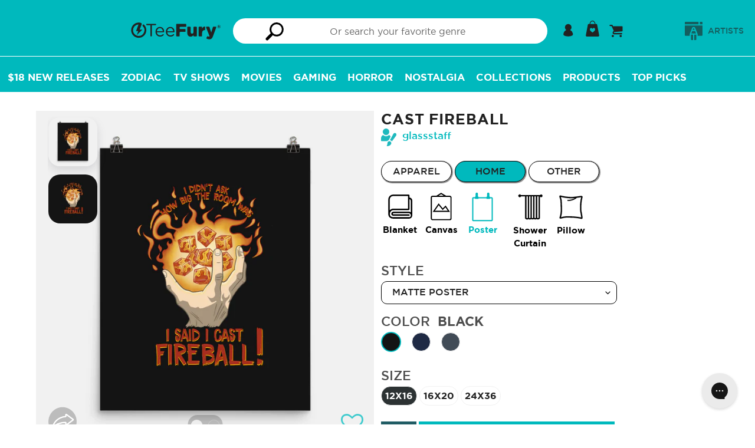

--- FILE ---
content_type: text/html; charset=utf-8
request_url: https://teefury.com/products/poster-matte-cast-fireball
body_size: 68670
content:
<!doctype html>
<html class="no-js" lang="en">
<head>
  <meta charset="utf-8">
  <meta http-equiv="X-UA-Compatible" content="IE=edge,chrome=1">
  <meta name="viewport" content="width=device-width,initial-scale=1">
  <meta name="theme-color" content="#00b9bd">
  <meta name="facebook-domain-verification" content="09mnxuzjvslsbkvway4h6p2ha0l0h2" />

  <!-- Added by lalmani to Verify ownership on google search console -->
  <meta name="google-site-verification" content="kp70_ozzAMoALFZN-oiExy5uuWjzJPEEuOJ32hJh3tw" /><link rel="canonical" href="https://teefury.com/products/poster-matte-cast-fireball"><link rel="shortcut icon" href="//teefury.com/cdn/shop/files/Bolt_32x32.png?v=1614327840" type="image/png"><title>Cast Fireball-none matte poster-glassstaff by TeeFury</title><meta name="description" content="Cast Fireball is a Matte Poster from our trendy graphic pop culture collection of custom fandom inspired products. Artist is glassstaff and design is: Dungeons and Dragons,tabletop game,fantasy,adventure,d&amp;d,dungeons &amp; dragons,ultimate gaming,dice,text,funny"><link rel="preload" href="https://teefury.com/cdn/shop/t/93/assets/gotham-medium.woff?v=136548079746709925471715754318" as="font" type="font/woff2" crossorigin="anonymous">
  <link rel="preload" href="https://teefury.com/cdn/shop/t/93/assets/gotham-book.ttf?v=173000533269859266681715754318" as="font" type="font/ttf" crossorigin="anonymous">
  <link rel="preload" href="https://teefury.com/cdn/shop/t/93/assets/gotham-bold.woff?v=95209057128837355081715754318" as="font" type="font/ttf" crossorigin="anonymous">
  <link rel="preload" href="https://teefury.com/cdn/shop/t/93/assets/gotham-medium.woff?v=136548079746709925471715754318" as="font" type="font/ttf" crossorigin="anonymous">
  
  
  <link href="//teefury.com/cdn/shop/t/93/assets/theme.scss.css?v=97147642481044143011768582201" rel="stylesheet" type="text/css" media="all" />
  <link href="//teefury.com/cdn/shop/t/93/assets/custom-dev.css?v=134207193124575268161725426257" rel="stylesheet" type="text/css" media="all" />

  <script>
    var theme = {
      strings: {
        addToCart: "Add to cart",
        soldOut: "Sold out",
        unavailable: "Unavailable",
        showMore: "Show More",
        showLess: "Show Less"
      },
      moneyFormat: '${{amount_no_trailing_zeros}}'
    }

    document.documentElement.className = document.documentElement.className.replace('no-js', 'js');
  </script><script src="//teefury.com/cdn/shop/t/93/assets/theme.js?v=41943230327798821431731502305" defer="defer"></script> 
  <script src="//teefury.com/cdn/shop/t/93/assets/lazysizes.js?v=180904610732387730431715754318" async="async"></script>
  <script src="//teefury.com/cdn/shop/t/93/assets/vendor.js?v=76925834746524728201715754318"></script>
  <script src="//teefury.com/cdn/shop/t/93/assets/reorder_custom.js?v=120251286113117739251715754318"></script>
  <script src="https://cdn.shopify.com/s/files/1/1869/0319/files/jquery.mb-comingsoon.js?v=1724910314" ></script>
  
   <!--[if (gt IE 9)|!(IE)]><!--><script src="//teefury.com/cdn/shop/t/93/assets/ajax-cart.js?v=68596061716188756021768582201" defer="defer"></script><!--<![endif]-->
  <!--[if lte IE 9]><script src="//teefury.com/cdn/shop/t/93/assets/ajax-cart.js?v=68596061716188756021768582201"></script><![endif]-->


  <script type="text/javascript">
    if (window.MSInputMethodContext && document.documentMode) {
      var scripts = document.getElementsByTagName('script')[0];
      var polyfill = document.createElement("script");
      polyfill.defer = true;
      polyfill.src = "//teefury.com/cdn/shop/t/93/assets/ie11CustomProperties.min.js?v=146208399201472936201715754318";

      scripts.parentNode.insertBefore(polyfill, scripts);
    }
  </script>



  <script>window.performance && window.performance.mark && window.performance.mark('shopify.content_for_header.start');</script><meta id="shopify-digital-wallet" name="shopify-digital-wallet" content="/18690319/digital_wallets/dialog">
<meta name="shopify-checkout-api-token" content="1ada38b8a2738e65e580c033c6a8e426">
<meta id="in-context-paypal-metadata" data-shop-id="18690319" data-venmo-supported="true" data-environment="production" data-locale="en_US" data-paypal-v4="true" data-currency="USD">
<link rel="alternate" hreflang="x-default" href="https://teefury.com/products/poster-matte-cast-fireball">
<link rel="alternate" hreflang="en" href="https://teefury.com/products/poster-matte-cast-fireball">
<link rel="alternate" hreflang="en-AU" href="https://teefury.com/en-au/products/poster-matte-cast-fireball">
<link rel="alternate" hreflang="en-NZ" href="https://teefury.com/en-au/products/poster-matte-cast-fireball">
<link rel="alternate" type="application/json+oembed" href="https://teefury.com/products/poster-matte-cast-fireball.oembed">
<script async="async" src="/checkouts/internal/preloads.js?locale=en-US"></script>
<link rel="preconnect" href="https://shop.app" crossorigin="anonymous">
<script async="async" src="https://shop.app/checkouts/internal/preloads.js?locale=en-US&shop_id=18690319" crossorigin="anonymous"></script>
<script id="apple-pay-shop-capabilities" type="application/json">{"shopId":18690319,"countryCode":"US","currencyCode":"USD","merchantCapabilities":["supports3DS"],"merchantId":"gid:\/\/shopify\/Shop\/18690319","merchantName":"TeeFury","requiredBillingContactFields":["postalAddress","email"],"requiredShippingContactFields":["postalAddress","email"],"shippingType":"shipping","supportedNetworks":["visa","masterCard","amex","discover","elo","jcb"],"total":{"type":"pending","label":"TeeFury","amount":"1.00"},"shopifyPaymentsEnabled":true,"supportsSubscriptions":true}</script>
<script id="shopify-features" type="application/json">{"accessToken":"1ada38b8a2738e65e580c033c6a8e426","betas":["rich-media-storefront-analytics"],"domain":"teefury.com","predictiveSearch":true,"shopId":18690319,"locale":"en"}</script>
<script>var Shopify = Shopify || {};
Shopify.shop = "teefury-com.myshopify.com";
Shopify.locale = "en";
Shopify.currency = {"active":"USD","rate":"1.0"};
Shopify.country = "US";
Shopify.theme = {"name":"Copy of Sense 2.0 Basic","id":126580588610,"schema_name":"Art Work","schema_version":"1.0.1","theme_store_id":null,"role":"main"};
Shopify.theme.handle = "null";
Shopify.theme.style = {"id":null,"handle":null};
Shopify.cdnHost = "teefury.com/cdn";
Shopify.routes = Shopify.routes || {};
Shopify.routes.root = "/";</script>
<script type="module">!function(o){(o.Shopify=o.Shopify||{}).modules=!0}(window);</script>
<script>!function(o){function n(){var o=[];function n(){o.push(Array.prototype.slice.apply(arguments))}return n.q=o,n}var t=o.Shopify=o.Shopify||{};t.loadFeatures=n(),t.autoloadFeatures=n()}(window);</script>
<script>
  window.ShopifyPay = window.ShopifyPay || {};
  window.ShopifyPay.apiHost = "shop.app\/pay";
  window.ShopifyPay.redirectState = null;
</script>
<script id="shop-js-analytics" type="application/json">{"pageType":"product"}</script>
<script defer="defer" async type="module" src="//teefury.com/cdn/shopifycloud/shop-js/modules/v2/client.init-shop-cart-sync_BT-GjEfc.en.esm.js"></script>
<script defer="defer" async type="module" src="//teefury.com/cdn/shopifycloud/shop-js/modules/v2/chunk.common_D58fp_Oc.esm.js"></script>
<script defer="defer" async type="module" src="//teefury.com/cdn/shopifycloud/shop-js/modules/v2/chunk.modal_xMitdFEc.esm.js"></script>
<script type="module">
  await import("//teefury.com/cdn/shopifycloud/shop-js/modules/v2/client.init-shop-cart-sync_BT-GjEfc.en.esm.js");
await import("//teefury.com/cdn/shopifycloud/shop-js/modules/v2/chunk.common_D58fp_Oc.esm.js");
await import("//teefury.com/cdn/shopifycloud/shop-js/modules/v2/chunk.modal_xMitdFEc.esm.js");

  window.Shopify.SignInWithShop?.initShopCartSync?.({"fedCMEnabled":true,"windoidEnabled":true});

</script>
<script>
  window.Shopify = window.Shopify || {};
  if (!window.Shopify.featureAssets) window.Shopify.featureAssets = {};
  window.Shopify.featureAssets['shop-js'] = {"shop-cart-sync":["modules/v2/client.shop-cart-sync_DZOKe7Ll.en.esm.js","modules/v2/chunk.common_D58fp_Oc.esm.js","modules/v2/chunk.modal_xMitdFEc.esm.js"],"init-fed-cm":["modules/v2/client.init-fed-cm_B6oLuCjv.en.esm.js","modules/v2/chunk.common_D58fp_Oc.esm.js","modules/v2/chunk.modal_xMitdFEc.esm.js"],"shop-cash-offers":["modules/v2/client.shop-cash-offers_D2sdYoxE.en.esm.js","modules/v2/chunk.common_D58fp_Oc.esm.js","modules/v2/chunk.modal_xMitdFEc.esm.js"],"shop-login-button":["modules/v2/client.shop-login-button_QeVjl5Y3.en.esm.js","modules/v2/chunk.common_D58fp_Oc.esm.js","modules/v2/chunk.modal_xMitdFEc.esm.js"],"pay-button":["modules/v2/client.pay-button_DXTOsIq6.en.esm.js","modules/v2/chunk.common_D58fp_Oc.esm.js","modules/v2/chunk.modal_xMitdFEc.esm.js"],"shop-button":["modules/v2/client.shop-button_DQZHx9pm.en.esm.js","modules/v2/chunk.common_D58fp_Oc.esm.js","modules/v2/chunk.modal_xMitdFEc.esm.js"],"avatar":["modules/v2/client.avatar_BTnouDA3.en.esm.js"],"init-windoid":["modules/v2/client.init-windoid_CR1B-cfM.en.esm.js","modules/v2/chunk.common_D58fp_Oc.esm.js","modules/v2/chunk.modal_xMitdFEc.esm.js"],"init-shop-for-new-customer-accounts":["modules/v2/client.init-shop-for-new-customer-accounts_C_vY_xzh.en.esm.js","modules/v2/client.shop-login-button_QeVjl5Y3.en.esm.js","modules/v2/chunk.common_D58fp_Oc.esm.js","modules/v2/chunk.modal_xMitdFEc.esm.js"],"init-shop-email-lookup-coordinator":["modules/v2/client.init-shop-email-lookup-coordinator_BI7n9ZSv.en.esm.js","modules/v2/chunk.common_D58fp_Oc.esm.js","modules/v2/chunk.modal_xMitdFEc.esm.js"],"init-shop-cart-sync":["modules/v2/client.init-shop-cart-sync_BT-GjEfc.en.esm.js","modules/v2/chunk.common_D58fp_Oc.esm.js","modules/v2/chunk.modal_xMitdFEc.esm.js"],"shop-toast-manager":["modules/v2/client.shop-toast-manager_DiYdP3xc.en.esm.js","modules/v2/chunk.common_D58fp_Oc.esm.js","modules/v2/chunk.modal_xMitdFEc.esm.js"],"init-customer-accounts":["modules/v2/client.init-customer-accounts_D9ZNqS-Q.en.esm.js","modules/v2/client.shop-login-button_QeVjl5Y3.en.esm.js","modules/v2/chunk.common_D58fp_Oc.esm.js","modules/v2/chunk.modal_xMitdFEc.esm.js"],"init-customer-accounts-sign-up":["modules/v2/client.init-customer-accounts-sign-up_iGw4briv.en.esm.js","modules/v2/client.shop-login-button_QeVjl5Y3.en.esm.js","modules/v2/chunk.common_D58fp_Oc.esm.js","modules/v2/chunk.modal_xMitdFEc.esm.js"],"shop-follow-button":["modules/v2/client.shop-follow-button_CqMgW2wH.en.esm.js","modules/v2/chunk.common_D58fp_Oc.esm.js","modules/v2/chunk.modal_xMitdFEc.esm.js"],"checkout-modal":["modules/v2/client.checkout-modal_xHeaAweL.en.esm.js","modules/v2/chunk.common_D58fp_Oc.esm.js","modules/v2/chunk.modal_xMitdFEc.esm.js"],"shop-login":["modules/v2/client.shop-login_D91U-Q7h.en.esm.js","modules/v2/chunk.common_D58fp_Oc.esm.js","modules/v2/chunk.modal_xMitdFEc.esm.js"],"lead-capture":["modules/v2/client.lead-capture_BJmE1dJe.en.esm.js","modules/v2/chunk.common_D58fp_Oc.esm.js","modules/v2/chunk.modal_xMitdFEc.esm.js"],"payment-terms":["modules/v2/client.payment-terms_Ci9AEqFq.en.esm.js","modules/v2/chunk.common_D58fp_Oc.esm.js","modules/v2/chunk.modal_xMitdFEc.esm.js"]};
</script>
<script>(function() {
  var isLoaded = false;
  function asyncLoad() {
    if (isLoaded) return;
    isLoaded = true;
    var urls = ["https:\/\/assets.smartwishlist.webmarked.net\/static\/v6\/smartwishlist.js?shop=teefury-com.myshopify.com","https:\/\/ecommplugins-scripts.trustpilot.com\/v2.1\/js\/header.min.js?settings=eyJrZXkiOiJuWFJORVhaNE82ZlFMWnJWIiwicyI6Im5vbmUifQ==\u0026shop=teefury-com.myshopify.com","https:\/\/ecommplugins-trustboxsettings.trustpilot.com\/teefury-com.myshopify.com.js?settings=1628262665578\u0026shop=teefury-com.myshopify.com","https:\/\/static.shareasale.com\/json\/shopify\/deduplication.js?shop=teefury-com.myshopify.com","https:\/\/static.shareasale.com\/json\/shopify\/shareasale-tracking.js?sasmid=133139\u0026ssmtid=19038\u0026shop=teefury-com.myshopify.com","https:\/\/config.gorgias.chat\/bundle-loader\/01GYCBSXV5VJY6Q9ZP3G4S8M0E?source=shopify1click\u0026shop=teefury-com.myshopify.com","https:\/\/cdn.attn.tv\/teefury\/dtag.js?shop=teefury-com.myshopify.com","\/\/searchserverapi1.com\/widgets\/shopify\/init.js?a=9i4h6h5q6I\u0026shop=teefury-com.myshopify.com","https:\/\/cdn.9gtb.com\/loader.js?g_cvt_id=51cfb7d1-c739-42ab-b06b-53cead6107da\u0026shop=teefury-com.myshopify.com"];
    for (var i = 0; i < urls.length; i++) {
      var s = document.createElement('script');
      s.type = 'text/javascript';
      s.async = true;
      s.src = urls[i];
      var x = document.getElementsByTagName('script')[0];
      x.parentNode.insertBefore(s, x);
    }
  };
  if(window.attachEvent) {
    window.attachEvent('onload', asyncLoad);
  } else {
    window.addEventListener('load', asyncLoad, false);
  }
})();</script>
<script id="__st">var __st={"a":18690319,"offset":-18000,"reqid":"ac9fd02c-3da4-4c94-ac18-21c2a27dc414-1769243010","pageurl":"teefury.com\/products\/poster-matte-cast-fireball","u":"c6573909198b","p":"product","rtyp":"product","rid":4644278009922};</script>
<script>window.ShopifyPaypalV4VisibilityTracking = true;</script>
<script id="captcha-bootstrap">!function(){'use strict';const t='contact',e='account',n='new_comment',o=[[t,t],['blogs',n],['comments',n],[t,'customer']],c=[[e,'customer_login'],[e,'guest_login'],[e,'recover_customer_password'],[e,'create_customer']],r=t=>t.map((([t,e])=>`form[action*='/${t}']:not([data-nocaptcha='true']) input[name='form_type'][value='${e}']`)).join(','),a=t=>()=>t?[...document.querySelectorAll(t)].map((t=>t.form)):[];function s(){const t=[...o],e=r(t);return a(e)}const i='password',u='form_key',d=['recaptcha-v3-token','g-recaptcha-response','h-captcha-response',i],f=()=>{try{return window.sessionStorage}catch{return}},m='__shopify_v',_=t=>t.elements[u];function p(t,e,n=!1){try{const o=window.sessionStorage,c=JSON.parse(o.getItem(e)),{data:r}=function(t){const{data:e,action:n}=t;return t[m]||n?{data:e,action:n}:{data:t,action:n}}(c);for(const[e,n]of Object.entries(r))t.elements[e]&&(t.elements[e].value=n);n&&o.removeItem(e)}catch(o){console.error('form repopulation failed',{error:o})}}const l='form_type',E='cptcha';function T(t){t.dataset[E]=!0}const w=window,h=w.document,L='Shopify',v='ce_forms',y='captcha';let A=!1;((t,e)=>{const n=(g='f06e6c50-85a8-45c8-87d0-21a2b65856fe',I='https://cdn.shopify.com/shopifycloud/storefront-forms-hcaptcha/ce_storefront_forms_captcha_hcaptcha.v1.5.2.iife.js',D={infoText:'Protected by hCaptcha',privacyText:'Privacy',termsText:'Terms'},(t,e,n)=>{const o=w[L][v],c=o.bindForm;if(c)return c(t,g,e,D).then(n);var r;o.q.push([[t,g,e,D],n]),r=I,A||(h.body.append(Object.assign(h.createElement('script'),{id:'captcha-provider',async:!0,src:r})),A=!0)});var g,I,D;w[L]=w[L]||{},w[L][v]=w[L][v]||{},w[L][v].q=[],w[L][y]=w[L][y]||{},w[L][y].protect=function(t,e){n(t,void 0,e),T(t)},Object.freeze(w[L][y]),function(t,e,n,w,h,L){const[v,y,A,g]=function(t,e,n){const i=e?o:[],u=t?c:[],d=[...i,...u],f=r(d),m=r(i),_=r(d.filter((([t,e])=>n.includes(e))));return[a(f),a(m),a(_),s()]}(w,h,L),I=t=>{const e=t.target;return e instanceof HTMLFormElement?e:e&&e.form},D=t=>v().includes(t);t.addEventListener('submit',(t=>{const e=I(t);if(!e)return;const n=D(e)&&!e.dataset.hcaptchaBound&&!e.dataset.recaptchaBound,o=_(e),c=g().includes(e)&&(!o||!o.value);(n||c)&&t.preventDefault(),c&&!n&&(function(t){try{if(!f())return;!function(t){const e=f();if(!e)return;const n=_(t);if(!n)return;const o=n.value;o&&e.removeItem(o)}(t);const e=Array.from(Array(32),(()=>Math.random().toString(36)[2])).join('');!function(t,e){_(t)||t.append(Object.assign(document.createElement('input'),{type:'hidden',name:u})),t.elements[u].value=e}(t,e),function(t,e){const n=f();if(!n)return;const o=[...t.querySelectorAll(`input[type='${i}']`)].map((({name:t})=>t)),c=[...d,...o],r={};for(const[a,s]of new FormData(t).entries())c.includes(a)||(r[a]=s);n.setItem(e,JSON.stringify({[m]:1,action:t.action,data:r}))}(t,e)}catch(e){console.error('failed to persist form',e)}}(e),e.submit())}));const S=(t,e)=>{t&&!t.dataset[E]&&(n(t,e.some((e=>e===t))),T(t))};for(const o of['focusin','change'])t.addEventListener(o,(t=>{const e=I(t);D(e)&&S(e,y())}));const B=e.get('form_key'),M=e.get(l),P=B&&M;t.addEventListener('DOMContentLoaded',(()=>{const t=y();if(P)for(const e of t)e.elements[l].value===M&&p(e,B);[...new Set([...A(),...v().filter((t=>'true'===t.dataset.shopifyCaptcha))])].forEach((e=>S(e,t)))}))}(h,new URLSearchParams(w.location.search),n,t,e,['guest_login'])})(!0,!0)}();</script>
<script integrity="sha256-4kQ18oKyAcykRKYeNunJcIwy7WH5gtpwJnB7kiuLZ1E=" data-source-attribution="shopify.loadfeatures" defer="defer" src="//teefury.com/cdn/shopifycloud/storefront/assets/storefront/load_feature-a0a9edcb.js" crossorigin="anonymous"></script>
<script crossorigin="anonymous" defer="defer" src="//teefury.com/cdn/shopifycloud/storefront/assets/shopify_pay/storefront-65b4c6d7.js?v=20250812"></script>
<script data-source-attribution="shopify.dynamic_checkout.dynamic.init">var Shopify=Shopify||{};Shopify.PaymentButton=Shopify.PaymentButton||{isStorefrontPortableWallets:!0,init:function(){window.Shopify.PaymentButton.init=function(){};var t=document.createElement("script");t.src="https://teefury.com/cdn/shopifycloud/portable-wallets/latest/portable-wallets.en.js",t.type="module",document.head.appendChild(t)}};
</script>
<script data-source-attribution="shopify.dynamic_checkout.buyer_consent">
  function portableWalletsHideBuyerConsent(e){var t=document.getElementById("shopify-buyer-consent"),n=document.getElementById("shopify-subscription-policy-button");t&&n&&(t.classList.add("hidden"),t.setAttribute("aria-hidden","true"),n.removeEventListener("click",e))}function portableWalletsShowBuyerConsent(e){var t=document.getElementById("shopify-buyer-consent"),n=document.getElementById("shopify-subscription-policy-button");t&&n&&(t.classList.remove("hidden"),t.removeAttribute("aria-hidden"),n.addEventListener("click",e))}window.Shopify?.PaymentButton&&(window.Shopify.PaymentButton.hideBuyerConsent=portableWalletsHideBuyerConsent,window.Shopify.PaymentButton.showBuyerConsent=portableWalletsShowBuyerConsent);
</script>
<script data-source-attribution="shopify.dynamic_checkout.cart.bootstrap">document.addEventListener("DOMContentLoaded",(function(){function t(){return document.querySelector("shopify-accelerated-checkout-cart, shopify-accelerated-checkout")}if(t())Shopify.PaymentButton.init();else{new MutationObserver((function(e,n){t()&&(Shopify.PaymentButton.init(),n.disconnect())})).observe(document.body,{childList:!0,subtree:!0})}}));
</script>
<script id='scb4127' type='text/javascript' async='' src='https://teefury.com/cdn/shopifycloud/privacy-banner/storefront-banner.js'></script><link id="shopify-accelerated-checkout-styles" rel="stylesheet" media="screen" href="https://teefury.com/cdn/shopifycloud/portable-wallets/latest/accelerated-checkout-backwards-compat.css" crossorigin="anonymous">
<style id="shopify-accelerated-checkout-cart">
        #shopify-buyer-consent {
  margin-top: 1em;
  display: inline-block;
  width: 100%;
}

#shopify-buyer-consent.hidden {
  display: none;
}

#shopify-subscription-policy-button {
  background: none;
  border: none;
  padding: 0;
  text-decoration: underline;
  font-size: inherit;
  cursor: pointer;
}

#shopify-subscription-policy-button::before {
  box-shadow: none;
}

      </style>

<script>window.performance && window.performance.mark && window.performance.mark('shopify.content_for_header.end');</script>

  <!-- Google Tag Manager Commented on JUl 2024
<script>(function(w,d,s,l,i){w[l]=w[l]||[];w[l].push({'gtm.start':
new Date().getTime(),event:'gtm.js'});var f=d.getElementsByTagName(s)[0],
j=d.createElement(s),dl=l!='dataLayer'?'&l='+l:'';j.async=true;j.src=
'https://www.googletagmanager.com/gtm.js?id='+i+dl;f.parentNode.insertBefore(j,f);
})(window,document,'script','dataLayer','GTM-KXH3WFX');</script>
<!-- End Google Tag Manager -->
  

<!-- BEGIN app block: shopify://apps/attentive/blocks/attn-tag/8df62c72-8fe4-407e-a5b3-72132be30a0d --><script type="text/javascript" src="https://cdn.attn.tv/teefury/dtag.js?source=app-embed" defer="defer"></script>


<!-- END app block --><!-- BEGIN app block: shopify://apps/securify/blocks/browser-blocker/e3ed2576-9111-486f-86eb-a36b6bee4e94 -->

<script>
  // Pass shop domain to the React app via global variable
  window.SECURIFY_SHOP_DOMAIN = "teefury.com";
  window.SECURIFY_CUSTOMER_ID = null;
</script>

<script src="https://cdn.shopify.com/extensions/019be5fc-29ed-7d24-a6c6-e11c0c8015c1/securify-72/assets/visitor-blocker-v2.iife.js" async fetchpriority="high"></script>
<!-- END app block --><meta property="og:image" content="https://cdn.shopify.com/s/files/1/1869/0319/products/50557-collection-pos-non-mat-color-blk.jpg?v=1595528475" />
<meta property="og:image:secure_url" content="https://cdn.shopify.com/s/files/1/1869/0319/products/50557-collection-pos-non-mat-color-blk.jpg?v=1595528475" />
<meta property="og:image:width" content="1200" />
<meta property="og:image:height" content="1200" />
<meta property="og:image:alt" content="Cast Fireball-none matte poster-glassstaff" />
<link href="https://monorail-edge.shopifysvc.com" rel="dns-prefetch">
<script>(function(){if ("sendBeacon" in navigator && "performance" in window) {try {var session_token_from_headers = performance.getEntriesByType('navigation')[0].serverTiming.find(x => x.name == '_s').description;} catch {var session_token_from_headers = undefined;}var session_cookie_matches = document.cookie.match(/_shopify_s=([^;]*)/);var session_token_from_cookie = session_cookie_matches && session_cookie_matches.length === 2 ? session_cookie_matches[1] : "";var session_token = session_token_from_headers || session_token_from_cookie || "";function handle_abandonment_event(e) {var entries = performance.getEntries().filter(function(entry) {return /monorail-edge.shopifysvc.com/.test(entry.name);});if (!window.abandonment_tracked && entries.length === 0) {window.abandonment_tracked = true;var currentMs = Date.now();var navigation_start = performance.timing.navigationStart;var payload = {shop_id: 18690319,url: window.location.href,navigation_start,duration: currentMs - navigation_start,session_token,page_type: "product"};window.navigator.sendBeacon("https://monorail-edge.shopifysvc.com/v1/produce", JSON.stringify({schema_id: "online_store_buyer_site_abandonment/1.1",payload: payload,metadata: {event_created_at_ms: currentMs,event_sent_at_ms: currentMs}}));}}window.addEventListener('pagehide', handle_abandonment_event);}}());</script>
<script id="web-pixels-manager-setup">(function e(e,d,r,n,o){if(void 0===o&&(o={}),!Boolean(null===(a=null===(i=window.Shopify)||void 0===i?void 0:i.analytics)||void 0===a?void 0:a.replayQueue)){var i,a;window.Shopify=window.Shopify||{};var t=window.Shopify;t.analytics=t.analytics||{};var s=t.analytics;s.replayQueue=[],s.publish=function(e,d,r){return s.replayQueue.push([e,d,r]),!0};try{self.performance.mark("wpm:start")}catch(e){}var l=function(){var e={modern:/Edge?\/(1{2}[4-9]|1[2-9]\d|[2-9]\d{2}|\d{4,})\.\d+(\.\d+|)|Firefox\/(1{2}[4-9]|1[2-9]\d|[2-9]\d{2}|\d{4,})\.\d+(\.\d+|)|Chrom(ium|e)\/(9{2}|\d{3,})\.\d+(\.\d+|)|(Maci|X1{2}).+ Version\/(15\.\d+|(1[6-9]|[2-9]\d|\d{3,})\.\d+)([,.]\d+|)( \(\w+\)|)( Mobile\/\w+|) Safari\/|Chrome.+OPR\/(9{2}|\d{3,})\.\d+\.\d+|(CPU[ +]OS|iPhone[ +]OS|CPU[ +]iPhone|CPU IPhone OS|CPU iPad OS)[ +]+(15[._]\d+|(1[6-9]|[2-9]\d|\d{3,})[._]\d+)([._]\d+|)|Android:?[ /-](13[3-9]|1[4-9]\d|[2-9]\d{2}|\d{4,})(\.\d+|)(\.\d+|)|Android.+Firefox\/(13[5-9]|1[4-9]\d|[2-9]\d{2}|\d{4,})\.\d+(\.\d+|)|Android.+Chrom(ium|e)\/(13[3-9]|1[4-9]\d|[2-9]\d{2}|\d{4,})\.\d+(\.\d+|)|SamsungBrowser\/([2-9]\d|\d{3,})\.\d+/,legacy:/Edge?\/(1[6-9]|[2-9]\d|\d{3,})\.\d+(\.\d+|)|Firefox\/(5[4-9]|[6-9]\d|\d{3,})\.\d+(\.\d+|)|Chrom(ium|e)\/(5[1-9]|[6-9]\d|\d{3,})\.\d+(\.\d+|)([\d.]+$|.*Safari\/(?![\d.]+ Edge\/[\d.]+$))|(Maci|X1{2}).+ Version\/(10\.\d+|(1[1-9]|[2-9]\d|\d{3,})\.\d+)([,.]\d+|)( \(\w+\)|)( Mobile\/\w+|) Safari\/|Chrome.+OPR\/(3[89]|[4-9]\d|\d{3,})\.\d+\.\d+|(CPU[ +]OS|iPhone[ +]OS|CPU[ +]iPhone|CPU IPhone OS|CPU iPad OS)[ +]+(10[._]\d+|(1[1-9]|[2-9]\d|\d{3,})[._]\d+)([._]\d+|)|Android:?[ /-](13[3-9]|1[4-9]\d|[2-9]\d{2}|\d{4,})(\.\d+|)(\.\d+|)|Mobile Safari.+OPR\/([89]\d|\d{3,})\.\d+\.\d+|Android.+Firefox\/(13[5-9]|1[4-9]\d|[2-9]\d{2}|\d{4,})\.\d+(\.\d+|)|Android.+Chrom(ium|e)\/(13[3-9]|1[4-9]\d|[2-9]\d{2}|\d{4,})\.\d+(\.\d+|)|Android.+(UC? ?Browser|UCWEB|U3)[ /]?(15\.([5-9]|\d{2,})|(1[6-9]|[2-9]\d|\d{3,})\.\d+)\.\d+|SamsungBrowser\/(5\.\d+|([6-9]|\d{2,})\.\d+)|Android.+MQ{2}Browser\/(14(\.(9|\d{2,})|)|(1[5-9]|[2-9]\d|\d{3,})(\.\d+|))(\.\d+|)|K[Aa][Ii]OS\/(3\.\d+|([4-9]|\d{2,})\.\d+)(\.\d+|)/},d=e.modern,r=e.legacy,n=navigator.userAgent;return n.match(d)?"modern":n.match(r)?"legacy":"unknown"}(),u="modern"===l?"modern":"legacy",c=(null!=n?n:{modern:"",legacy:""})[u],f=function(e){return[e.baseUrl,"/wpm","/b",e.hashVersion,"modern"===e.buildTarget?"m":"l",".js"].join("")}({baseUrl:d,hashVersion:r,buildTarget:u}),m=function(e){var d=e.version,r=e.bundleTarget,n=e.surface,o=e.pageUrl,i=e.monorailEndpoint;return{emit:function(e){var a=e.status,t=e.errorMsg,s=(new Date).getTime(),l=JSON.stringify({metadata:{event_sent_at_ms:s},events:[{schema_id:"web_pixels_manager_load/3.1",payload:{version:d,bundle_target:r,page_url:o,status:a,surface:n,error_msg:t},metadata:{event_created_at_ms:s}}]});if(!i)return console&&console.warn&&console.warn("[Web Pixels Manager] No Monorail endpoint provided, skipping logging."),!1;try{return self.navigator.sendBeacon.bind(self.navigator)(i,l)}catch(e){}var u=new XMLHttpRequest;try{return u.open("POST",i,!0),u.setRequestHeader("Content-Type","text/plain"),u.send(l),!0}catch(e){return console&&console.warn&&console.warn("[Web Pixels Manager] Got an unhandled error while logging to Monorail."),!1}}}}({version:r,bundleTarget:l,surface:e.surface,pageUrl:self.location.href,monorailEndpoint:e.monorailEndpoint});try{o.browserTarget=l,function(e){var d=e.src,r=e.async,n=void 0===r||r,o=e.onload,i=e.onerror,a=e.sri,t=e.scriptDataAttributes,s=void 0===t?{}:t,l=document.createElement("script"),u=document.querySelector("head"),c=document.querySelector("body");if(l.async=n,l.src=d,a&&(l.integrity=a,l.crossOrigin="anonymous"),s)for(var f in s)if(Object.prototype.hasOwnProperty.call(s,f))try{l.dataset[f]=s[f]}catch(e){}if(o&&l.addEventListener("load",o),i&&l.addEventListener("error",i),u)u.appendChild(l);else{if(!c)throw new Error("Did not find a head or body element to append the script");c.appendChild(l)}}({src:f,async:!0,onload:function(){if(!function(){var e,d;return Boolean(null===(d=null===(e=window.Shopify)||void 0===e?void 0:e.analytics)||void 0===d?void 0:d.initialized)}()){var d=window.webPixelsManager.init(e)||void 0;if(d){var r=window.Shopify.analytics;r.replayQueue.forEach((function(e){var r=e[0],n=e[1],o=e[2];d.publishCustomEvent(r,n,o)})),r.replayQueue=[],r.publish=d.publishCustomEvent,r.visitor=d.visitor,r.initialized=!0}}},onerror:function(){return m.emit({status:"failed",errorMsg:"".concat(f," has failed to load")})},sri:function(e){var d=/^sha384-[A-Za-z0-9+/=]+$/;return"string"==typeof e&&d.test(e)}(c)?c:"",scriptDataAttributes:o}),m.emit({status:"loading"})}catch(e){m.emit({status:"failed",errorMsg:(null==e?void 0:e.message)||"Unknown error"})}}})({shopId: 18690319,storefrontBaseUrl: "https://teefury.com",extensionsBaseUrl: "https://extensions.shopifycdn.com/cdn/shopifycloud/web-pixels-manager",monorailEndpoint: "https://monorail-edge.shopifysvc.com/unstable/produce_batch",surface: "storefront-renderer",enabledBetaFlags: ["2dca8a86"],webPixelsConfigList: [{"id":"1251967042","configuration":"{\"apiKey\":\"9i4h6h5q6I\", \"host\":\"searchserverapi1.com\"}","eventPayloadVersion":"v1","runtimeContext":"STRICT","scriptVersion":"5559ea45e47b67d15b30b79e7c6719da","type":"APP","apiClientId":578825,"privacyPurposes":["ANALYTICS"],"dataSharingAdjustments":{"protectedCustomerApprovalScopes":["read_customer_personal_data"]}},{"id":"739246146","configuration":"{\"pixelCode\":\"D0H3QPJC77U7UIMOV5F0\"}","eventPayloadVersion":"v1","runtimeContext":"STRICT","scriptVersion":"22e92c2ad45662f435e4801458fb78cc","type":"APP","apiClientId":4383523,"privacyPurposes":["ANALYTICS","MARKETING","SALE_OF_DATA"],"dataSharingAdjustments":{"protectedCustomerApprovalScopes":["read_customer_address","read_customer_email","read_customer_name","read_customer_personal_data","read_customer_phone"]}},{"id":"566755394","configuration":"{\"config\":\"{\\\"google_tag_ids\\\":[\\\"G-9NLYL8LHEG\\\",\\\"AW-925343112\\\",\\\"GT-TX9J4WCL\\\"],\\\"target_country\\\":\\\"US\\\",\\\"gtag_events\\\":[{\\\"type\\\":\\\"begin_checkout\\\",\\\"action_label\\\":[\\\"G-9NLYL8LHEG\\\",\\\"AW-925343112\\\/rBsWCPe7ocMBEIi7nrkD\\\"]},{\\\"type\\\":\\\"search\\\",\\\"action_label\\\":[\\\"G-9NLYL8LHEG\\\",\\\"AW-925343112\\\/m748CPq7ocMBEIi7nrkD\\\"]},{\\\"type\\\":\\\"view_item\\\",\\\"action_label\\\":[\\\"G-9NLYL8LHEG\\\",\\\"AW-925343112\\\/9vcQCPG7ocMBEIi7nrkD\\\",\\\"MC-9KJT82MG81\\\"]},{\\\"type\\\":\\\"purchase\\\",\\\"action_label\\\":[\\\"G-9NLYL8LHEG\\\",\\\"AW-925343112\\\/xSvmCO67ocMBEIi7nrkD\\\",\\\"MC-9KJT82MG81\\\"]},{\\\"type\\\":\\\"page_view\\\",\\\"action_label\\\":[\\\"G-9NLYL8LHEG\\\",\\\"AW-925343112\\\/8fO4COu7ocMBEIi7nrkD\\\",\\\"MC-9KJT82MG81\\\"]},{\\\"type\\\":\\\"add_payment_info\\\",\\\"action_label\\\":[\\\"G-9NLYL8LHEG\\\",\\\"AW-925343112\\\/wsvrCP27ocMBEIi7nrkD\\\"]},{\\\"type\\\":\\\"add_to_cart\\\",\\\"action_label\\\":[\\\"G-9NLYL8LHEG\\\",\\\"AW-925343112\\\/tnDuCPS7ocMBEIi7nrkD\\\"]}],\\\"enable_monitoring_mode\\\":false}\"}","eventPayloadVersion":"v1","runtimeContext":"OPEN","scriptVersion":"b2a88bafab3e21179ed38636efcd8a93","type":"APP","apiClientId":1780363,"privacyPurposes":[],"dataSharingAdjustments":{"protectedCustomerApprovalScopes":["read_customer_address","read_customer_email","read_customer_name","read_customer_personal_data","read_customer_phone"]}},{"id":"226918466","configuration":"{\"masterTagID\":\"19038\",\"merchantID\":\"133139\",\"appPath\":\"https:\/\/daedalus.shareasale.com\",\"storeID\":\"NaN\",\"xTypeMode\":\"NaN\",\"xTypeValue\":\"NaN\",\"channelDedup\":\"NaN\"}","eventPayloadVersion":"v1","runtimeContext":"STRICT","scriptVersion":"f300cca684872f2df140f714437af558","type":"APP","apiClientId":4929191,"privacyPurposes":["ANALYTICS","MARKETING"],"dataSharingAdjustments":{"protectedCustomerApprovalScopes":["read_customer_personal_data"]}},{"id":"152502338","configuration":"{\"pixel_id\":\"840085559757901\",\"pixel_type\":\"facebook_pixel\",\"metaapp_system_user_token\":\"-\"}","eventPayloadVersion":"v1","runtimeContext":"OPEN","scriptVersion":"ca16bc87fe92b6042fbaa3acc2fbdaa6","type":"APP","apiClientId":2329312,"privacyPurposes":["ANALYTICS","MARKETING","SALE_OF_DATA"],"dataSharingAdjustments":{"protectedCustomerApprovalScopes":["read_customer_address","read_customer_email","read_customer_name","read_customer_personal_data","read_customer_phone"]}},{"id":"41451586","configuration":"{\"env\":\"prod\"}","eventPayloadVersion":"v1","runtimeContext":"LAX","scriptVersion":"1a41e1eca09c95376c0b4a84ae3b11ef","type":"APP","apiClientId":3977633,"privacyPurposes":["ANALYTICS","MARKETING"],"dataSharingAdjustments":{"protectedCustomerApprovalScopes":["read_customer_address","read_customer_email","read_customer_name","read_customer_personal_data","read_customer_phone"]}},{"id":"25788482","eventPayloadVersion":"1","runtimeContext":"LAX","scriptVersion":"4","type":"CUSTOM","privacyPurposes":["ANALYTICS","MARKETING","SALE_OF_DATA"],"name":"Google Tag Manager"},{"id":"68157506","eventPayloadVersion":"v1","runtimeContext":"LAX","scriptVersion":"1","type":"CUSTOM","privacyPurposes":["MARKETING"],"name":"Meta pixel (migrated)"},{"id":"shopify-app-pixel","configuration":"{}","eventPayloadVersion":"v1","runtimeContext":"STRICT","scriptVersion":"0450","apiClientId":"shopify-pixel","type":"APP","privacyPurposes":["ANALYTICS","MARKETING"]},{"id":"shopify-custom-pixel","eventPayloadVersion":"v1","runtimeContext":"LAX","scriptVersion":"0450","apiClientId":"shopify-pixel","type":"CUSTOM","privacyPurposes":["ANALYTICS","MARKETING"]}],isMerchantRequest: false,initData: {"shop":{"name":"TeeFury","paymentSettings":{"currencyCode":"USD"},"myshopifyDomain":"teefury-com.myshopify.com","countryCode":"US","storefrontUrl":"https:\/\/teefury.com"},"customer":null,"cart":null,"checkout":null,"productVariants":[{"price":{"amount":18.0,"currencyCode":"USD"},"product":{"title":"Cast Fireball","vendor":"glassstaff","id":"4644278009922","untranslatedTitle":"Cast Fireball","url":"\/products\/poster-matte-cast-fireball","type":"Poster"},"id":"32323622142018","image":{"src":"\/\/teefury.com\/cdn\/shop\/products\/50557-variant-pos-non-mat-color-blk.jpg?v=1595528475"},"sku":"50557-pos-non-mat-blk-12x16","title":"None \/ Black \/ 12x16","untranslatedTitle":"None \/ Black \/ 12x16"},{"price":{"amount":24.0,"currencyCode":"USD"},"product":{"title":"Cast Fireball","vendor":"glassstaff","id":"4644278009922","untranslatedTitle":"Cast Fireball","url":"\/products\/poster-matte-cast-fireball","type":"Poster"},"id":"32323622174786","image":{"src":"\/\/teefury.com\/cdn\/shop\/products\/50557-variant-pos-non-mat-color-blk.jpg?v=1595528475"},"sku":"50557-pos-non-mat-blk-16x20","title":"None \/ Black \/ 16x20","untranslatedTitle":"None \/ Black \/ 16x20"},{"price":{"amount":34.0,"currencyCode":"USD"},"product":{"title":"Cast Fireball","vendor":"glassstaff","id":"4644278009922","untranslatedTitle":"Cast Fireball","url":"\/products\/poster-matte-cast-fireball","type":"Poster"},"id":"32323622207554","image":{"src":"\/\/teefury.com\/cdn\/shop\/products\/50557-variant-pos-non-mat-color-blk.jpg?v=1595528475"},"sku":"50557-pos-non-mat-blk-24x36","title":"None \/ Black \/ 24x36","untranslatedTitle":"None \/ Black \/ 24x36"},{"price":{"amount":18.0,"currencyCode":"USD"},"product":{"title":"Cast Fireball","vendor":"glassstaff","id":"4644278009922","untranslatedTitle":"Cast Fireball","url":"\/products\/poster-matte-cast-fireball","type":"Poster"},"id":"32323622240322","image":{"src":"\/\/teefury.com\/cdn\/shop\/products\/50557-variant-pos-non-mat-color-nav.jpg?v=1595528478"},"sku":"50557-pos-non-mat-nav-12x16","title":"None \/ Navy \/ 12x16","untranslatedTitle":"None \/ Navy \/ 12x16"},{"price":{"amount":24.0,"currencyCode":"USD"},"product":{"title":"Cast Fireball","vendor":"glassstaff","id":"4644278009922","untranslatedTitle":"Cast Fireball","url":"\/products\/poster-matte-cast-fireball","type":"Poster"},"id":"32323622273090","image":{"src":"\/\/teefury.com\/cdn\/shop\/products\/50557-variant-pos-non-mat-color-nav.jpg?v=1595528478"},"sku":"50557-pos-non-mat-nav-16x20","title":"None \/ Navy \/ 16x20","untranslatedTitle":"None \/ Navy \/ 16x20"},{"price":{"amount":34.0,"currencyCode":"USD"},"product":{"title":"Cast Fireball","vendor":"glassstaff","id":"4644278009922","untranslatedTitle":"Cast Fireball","url":"\/products\/poster-matte-cast-fireball","type":"Poster"},"id":"32323622305858","image":{"src":"\/\/teefury.com\/cdn\/shop\/products\/50557-variant-pos-non-mat-color-nav.jpg?v=1595528478"},"sku":"50557-pos-non-mat-nav-24x36","title":"None \/ Navy \/ 24x36","untranslatedTitle":"None \/ Navy \/ 24x36"},{"price":{"amount":18.0,"currencyCode":"USD"},"product":{"title":"Cast Fireball","vendor":"glassstaff","id":"4644278009922","untranslatedTitle":"Cast Fireball","url":"\/products\/poster-matte-cast-fireball","type":"Poster"},"id":"32323622338626","image":{"src":"\/\/teefury.com\/cdn\/shop\/products\/50557-variant-pos-non-mat-color-cha.jpg?v=1595528478"},"sku":"50557-pos-non-mat-cha-12x16","title":"None \/ Charcoal \/ 12x16","untranslatedTitle":"None \/ Charcoal \/ 12x16"},{"price":{"amount":24.0,"currencyCode":"USD"},"product":{"title":"Cast Fireball","vendor":"glassstaff","id":"4644278009922","untranslatedTitle":"Cast Fireball","url":"\/products\/poster-matte-cast-fireball","type":"Poster"},"id":"32323622371394","image":{"src":"\/\/teefury.com\/cdn\/shop\/products\/50557-variant-pos-non-mat-color-cha.jpg?v=1595528478"},"sku":"50557-pos-non-mat-cha-16x20","title":"None \/ Charcoal \/ 16x20","untranslatedTitle":"None \/ Charcoal \/ 16x20"},{"price":{"amount":34.0,"currencyCode":"USD"},"product":{"title":"Cast Fireball","vendor":"glassstaff","id":"4644278009922","untranslatedTitle":"Cast Fireball","url":"\/products\/poster-matte-cast-fireball","type":"Poster"},"id":"32323622404162","image":{"src":"\/\/teefury.com\/cdn\/shop\/products\/50557-variant-pos-non-mat-color-cha.jpg?v=1595528478"},"sku":"50557-pos-non-mat-cha-24x36","title":"None \/ Charcoal \/ 24x36","untranslatedTitle":"None \/ Charcoal \/ 24x36"}],"purchasingCompany":null},},"https://teefury.com/cdn","fcfee988w5aeb613cpc8e4bc33m6693e112",{"modern":"","legacy":""},{"shopId":"18690319","storefrontBaseUrl":"https:\/\/teefury.com","extensionBaseUrl":"https:\/\/extensions.shopifycdn.com\/cdn\/shopifycloud\/web-pixels-manager","surface":"storefront-renderer","enabledBetaFlags":"[\"2dca8a86\"]","isMerchantRequest":"false","hashVersion":"fcfee988w5aeb613cpc8e4bc33m6693e112","publish":"custom","events":"[[\"page_viewed\",{}],[\"product_viewed\",{\"productVariant\":{\"price\":{\"amount\":18.0,\"currencyCode\":\"USD\"},\"product\":{\"title\":\"Cast Fireball\",\"vendor\":\"glassstaff\",\"id\":\"4644278009922\",\"untranslatedTitle\":\"Cast Fireball\",\"url\":\"\/products\/poster-matte-cast-fireball\",\"type\":\"Poster\"},\"id\":\"32323622142018\",\"image\":{\"src\":\"\/\/teefury.com\/cdn\/shop\/products\/50557-variant-pos-non-mat-color-blk.jpg?v=1595528475\"},\"sku\":\"50557-pos-non-mat-blk-12x16\",\"title\":\"None \/ Black \/ 12x16\",\"untranslatedTitle\":\"None \/ Black \/ 12x16\"}}]]"});</script><script>
  window.ShopifyAnalytics = window.ShopifyAnalytics || {};
  window.ShopifyAnalytics.meta = window.ShopifyAnalytics.meta || {};
  window.ShopifyAnalytics.meta.currency = 'USD';
  var meta = {"product":{"id":4644278009922,"gid":"gid:\/\/shopify\/Product\/4644278009922","vendor":"glassstaff","type":"Poster","handle":"poster-matte-cast-fireball","variants":[{"id":32323622142018,"price":1800,"name":"Cast Fireball - None \/ Black \/ 12x16","public_title":"None \/ Black \/ 12x16","sku":"50557-pos-non-mat-blk-12x16"},{"id":32323622174786,"price":2400,"name":"Cast Fireball - None \/ Black \/ 16x20","public_title":"None \/ Black \/ 16x20","sku":"50557-pos-non-mat-blk-16x20"},{"id":32323622207554,"price":3400,"name":"Cast Fireball - None \/ Black \/ 24x36","public_title":"None \/ Black \/ 24x36","sku":"50557-pos-non-mat-blk-24x36"},{"id":32323622240322,"price":1800,"name":"Cast Fireball - None \/ Navy \/ 12x16","public_title":"None \/ Navy \/ 12x16","sku":"50557-pos-non-mat-nav-12x16"},{"id":32323622273090,"price":2400,"name":"Cast Fireball - None \/ Navy \/ 16x20","public_title":"None \/ Navy \/ 16x20","sku":"50557-pos-non-mat-nav-16x20"},{"id":32323622305858,"price":3400,"name":"Cast Fireball - None \/ Navy \/ 24x36","public_title":"None \/ Navy \/ 24x36","sku":"50557-pos-non-mat-nav-24x36"},{"id":32323622338626,"price":1800,"name":"Cast Fireball - None \/ Charcoal \/ 12x16","public_title":"None \/ Charcoal \/ 12x16","sku":"50557-pos-non-mat-cha-12x16"},{"id":32323622371394,"price":2400,"name":"Cast Fireball - None \/ Charcoal \/ 16x20","public_title":"None \/ Charcoal \/ 16x20","sku":"50557-pos-non-mat-cha-16x20"},{"id":32323622404162,"price":3400,"name":"Cast Fireball - None \/ Charcoal \/ 24x36","public_title":"None \/ Charcoal \/ 24x36","sku":"50557-pos-non-mat-cha-24x36"}],"remote":false},"page":{"pageType":"product","resourceType":"product","resourceId":4644278009922,"requestId":"ac9fd02c-3da4-4c94-ac18-21c2a27dc414-1769243010"}};
  for (var attr in meta) {
    window.ShopifyAnalytics.meta[attr] = meta[attr];
  }
</script>
<script class="analytics">
  (function () {
    var customDocumentWrite = function(content) {
      var jquery = null;

      if (window.jQuery) {
        jquery = window.jQuery;
      } else if (window.Checkout && window.Checkout.$) {
        jquery = window.Checkout.$;
      }

      if (jquery) {
        jquery('body').append(content);
      }
    };

    var hasLoggedConversion = function(token) {
      if (token) {
        return document.cookie.indexOf('loggedConversion=' + token) !== -1;
      }
      return false;
    }

    var setCookieIfConversion = function(token) {
      if (token) {
        var twoMonthsFromNow = new Date(Date.now());
        twoMonthsFromNow.setMonth(twoMonthsFromNow.getMonth() + 2);

        document.cookie = 'loggedConversion=' + token + '; expires=' + twoMonthsFromNow;
      }
    }

    var trekkie = window.ShopifyAnalytics.lib = window.trekkie = window.trekkie || [];
    if (trekkie.integrations) {
      return;
    }
    trekkie.methods = [
      'identify',
      'page',
      'ready',
      'track',
      'trackForm',
      'trackLink'
    ];
    trekkie.factory = function(method) {
      return function() {
        var args = Array.prototype.slice.call(arguments);
        args.unshift(method);
        trekkie.push(args);
        return trekkie;
      };
    };
    for (var i = 0; i < trekkie.methods.length; i++) {
      var key = trekkie.methods[i];
      trekkie[key] = trekkie.factory(key);
    }
    trekkie.load = function(config) {
      trekkie.config = config || {};
      trekkie.config.initialDocumentCookie = document.cookie;
      var first = document.getElementsByTagName('script')[0];
      var script = document.createElement('script');
      script.type = 'text/javascript';
      script.onerror = function(e) {
        var scriptFallback = document.createElement('script');
        scriptFallback.type = 'text/javascript';
        scriptFallback.onerror = function(error) {
                var Monorail = {
      produce: function produce(monorailDomain, schemaId, payload) {
        var currentMs = new Date().getTime();
        var event = {
          schema_id: schemaId,
          payload: payload,
          metadata: {
            event_created_at_ms: currentMs,
            event_sent_at_ms: currentMs
          }
        };
        return Monorail.sendRequest("https://" + monorailDomain + "/v1/produce", JSON.stringify(event));
      },
      sendRequest: function sendRequest(endpointUrl, payload) {
        // Try the sendBeacon API
        if (window && window.navigator && typeof window.navigator.sendBeacon === 'function' && typeof window.Blob === 'function' && !Monorail.isIos12()) {
          var blobData = new window.Blob([payload], {
            type: 'text/plain'
          });

          if (window.navigator.sendBeacon(endpointUrl, blobData)) {
            return true;
          } // sendBeacon was not successful

        } // XHR beacon

        var xhr = new XMLHttpRequest();

        try {
          xhr.open('POST', endpointUrl);
          xhr.setRequestHeader('Content-Type', 'text/plain');
          xhr.send(payload);
        } catch (e) {
          console.log(e);
        }

        return false;
      },
      isIos12: function isIos12() {
        return window.navigator.userAgent.lastIndexOf('iPhone; CPU iPhone OS 12_') !== -1 || window.navigator.userAgent.lastIndexOf('iPad; CPU OS 12_') !== -1;
      }
    };
    Monorail.produce('monorail-edge.shopifysvc.com',
      'trekkie_storefront_load_errors/1.1',
      {shop_id: 18690319,
      theme_id: 126580588610,
      app_name: "storefront",
      context_url: window.location.href,
      source_url: "//teefury.com/cdn/s/trekkie.storefront.8d95595f799fbf7e1d32231b9a28fd43b70c67d3.min.js"});

        };
        scriptFallback.async = true;
        scriptFallback.src = '//teefury.com/cdn/s/trekkie.storefront.8d95595f799fbf7e1d32231b9a28fd43b70c67d3.min.js';
        first.parentNode.insertBefore(scriptFallback, first);
      };
      script.async = true;
      script.src = '//teefury.com/cdn/s/trekkie.storefront.8d95595f799fbf7e1d32231b9a28fd43b70c67d3.min.js';
      first.parentNode.insertBefore(script, first);
    };
    trekkie.load(
      {"Trekkie":{"appName":"storefront","development":false,"defaultAttributes":{"shopId":18690319,"isMerchantRequest":null,"themeId":126580588610,"themeCityHash":"5248491719863475015","contentLanguage":"en","currency":"USD","eventMetadataId":"8fc93ea3-2bbb-49ff-bcb4-6ad51baaa316"},"isServerSideCookieWritingEnabled":true,"monorailRegion":"shop_domain","enabledBetaFlags":["65f19447"]},"Session Attribution":{},"S2S":{"facebookCapiEnabled":true,"source":"trekkie-storefront-renderer","apiClientId":580111}}
    );

    var loaded = false;
    trekkie.ready(function() {
      if (loaded) return;
      loaded = true;

      window.ShopifyAnalytics.lib = window.trekkie;

      var originalDocumentWrite = document.write;
      document.write = customDocumentWrite;
      try { window.ShopifyAnalytics.merchantGoogleAnalytics.call(this); } catch(error) {};
      document.write = originalDocumentWrite;

      window.ShopifyAnalytics.lib.page(null,{"pageType":"product","resourceType":"product","resourceId":4644278009922,"requestId":"ac9fd02c-3da4-4c94-ac18-21c2a27dc414-1769243010","shopifyEmitted":true});

      var match = window.location.pathname.match(/checkouts\/(.+)\/(thank_you|post_purchase)/)
      var token = match? match[1]: undefined;
      if (!hasLoggedConversion(token)) {
        setCookieIfConversion(token);
        window.ShopifyAnalytics.lib.track("Viewed Product",{"currency":"USD","variantId":32323622142018,"productId":4644278009922,"productGid":"gid:\/\/shopify\/Product\/4644278009922","name":"Cast Fireball - None \/ Black \/ 12x16","price":"18.00","sku":"50557-pos-non-mat-blk-12x16","brand":"glassstaff","variant":"None \/ Black \/ 12x16","category":"Poster","nonInteraction":true,"remote":false},undefined,undefined,{"shopifyEmitted":true});
      window.ShopifyAnalytics.lib.track("monorail:\/\/trekkie_storefront_viewed_product\/1.1",{"currency":"USD","variantId":32323622142018,"productId":4644278009922,"productGid":"gid:\/\/shopify\/Product\/4644278009922","name":"Cast Fireball - None \/ Black \/ 12x16","price":"18.00","sku":"50557-pos-non-mat-blk-12x16","brand":"glassstaff","variant":"None \/ Black \/ 12x16","category":"Poster","nonInteraction":true,"remote":false,"referer":"https:\/\/teefury.com\/products\/poster-matte-cast-fireball"});
      }
    });


        var eventsListenerScript = document.createElement('script');
        eventsListenerScript.async = true;
        eventsListenerScript.src = "//teefury.com/cdn/shopifycloud/storefront/assets/shop_events_listener-3da45d37.js";
        document.getElementsByTagName('head')[0].appendChild(eventsListenerScript);

})();</script>
  <script>
  if (!window.ga || (window.ga && typeof window.ga !== 'function')) {
    window.ga = function ga() {
      (window.ga.q = window.ga.q || []).push(arguments);
      if (window.Shopify && window.Shopify.analytics && typeof window.Shopify.analytics.publish === 'function') {
        window.Shopify.analytics.publish("ga_stub_called", {}, {sendTo: "google_osp_migration"});
      }
      console.error("Shopify's Google Analytics stub called with:", Array.from(arguments), "\nSee https://help.shopify.com/manual/promoting-marketing/pixels/pixel-migration#google for more information.");
    };
    if (window.Shopify && window.Shopify.analytics && typeof window.Shopify.analytics.publish === 'function') {
      window.Shopify.analytics.publish("ga_stub_initialized", {}, {sendTo: "google_osp_migration"});
    }
  }
</script>
<script
  defer
  src="https://teefury.com/cdn/shopifycloud/perf-kit/shopify-perf-kit-3.0.4.min.js"
  data-application="storefront-renderer"
  data-shop-id="18690319"
  data-render-region="gcp-us-east1"
  data-page-type="product"
  data-theme-instance-id="126580588610"
  data-theme-name="Art Work"
  data-theme-version="1.0.1"
  data-monorail-region="shop_domain"
  data-resource-timing-sampling-rate="10"
  data-shs="true"
  data-shs-beacon="true"
  data-shs-export-with-fetch="true"
  data-shs-logs-sample-rate="1"
  data-shs-beacon-endpoint="https://teefury.com/api/collect"
></script>
</head>

<body>
  <!-- Google Tag Manager (noscript) Commented on JUl 2024
<noscript><iframe src="https://www.googletagmanager.com/ns.html?id=GTM-KXH3WFX"
height="0" width="0" style="display:none;visibility:hidden"></iframe></noscript>
<!-- End Google Tag Manager (noscript) -->
  
  <div id="CartDrawer" class="cart-drawer drawer drawer--top">
    <div class="cart-drawer-inner">
      <div class="cart-drawer-header flex--center-between">
        <span>MY CART</span>
        <i class="icon tficon-cycle"></i>
        <button class="js-ajaxcart-close">X</button>
      </div>
      <div id="CartContainer" class="cart-drawer-bd"></div>
    </div>
  </div>

  <a class="in-page-link visually-hidden skip-link" href="#MainContent">Skip to content</a><div class="page-container drawer-page-content" id="PageContainer">
    <div id="shopify-section-announcement-bar" class="shopify-section"><style>
@import url(http://fonts.googleapis.com/css?family=Iceberg&text=0123456789);
.maindiv{
  display:flex;
  justify-content: center;
      background: #333333 ;
    color: white !important;
    column-gap: 15px;
    align-items: center;
}
.subdiv{
  display:flex;
  justify-content: center;
  align-items: center;
}
.maindiv h3{color: white;}
.maindiv p{margin:0;}
.maindiv a{background:#00b1b9 ; color:white;padding:10px;border-radius:10px;text-decoration:none;}
#myCounter{
  padding:10px;
  text-align:center;
      justify-content: center;
}
.counter-group {
  /* margin: 30px auto; */
  display: flex;
  column-gap:10px;
}
.counter-group:before,
.counter-group:after {
  content: " ";
  display: table;
}
.counter-group:after {
  clear: both;
}
.counter-block {
  margin-right: 5px;
}
.counter-block .counter {
  position: relative;
  height: 30px;
  overflow: hidden;
  width: 30px;
}
.counter-block .counter .number {
  color: #fff;
  position: absolute;
  font-size: 24px;
  top: 0px;
}
.counter-block .counter .number.tens {
  left: 0;
}
.counter-block .counter .number.units {
  left: 50%;
}
.counter-block .counter .number.hundreds {
  display: none;
}
.counter-block .counter .number.show {
  top: 0;
  z-index: 2;
}
.counter-block .counter .number.hidden-down {
  top: 100%;
}
.counter-block .counter .number.hidden-up {
  top: -100%;
  /* z-index: 100; */
}
.number,.counter-caption{
   min-height:18px;
}
.counter-block .counter.with-hundreds {
  width: 300px;
}
.counter-block .counter.with-hundreds .number {
  width: 30.66%;
}
.counter-block .counter.with-hundreds .number.tens {
  left: 33.33%;
}
.counter-block .counter.with-hundreds .number.units {
  left: 66.66%;
}
.counter-block .counter.with-hundreds .number.hundreds {
  display: block;
  left: 0;
}

.counter-caption{color:white;font-size:12px;}
@media screen and (max-width: 600px) {
  .counter-block .counter .number {
    font-size: 15px;
  }

  .counter-block .counter {
    width: 18px;
  }

  #myCounter{padding:0;}
  .maindiv{
    display:block;
    text-align: center;
    padding-top: 10px;
  }
}


</style>
<!--Timer-->




<!--End Timer-->




</div>

    <div id="shopify-section-flyout-banner-simple" class="shopify-section">
</div>
    
    <header class="full-width header__container js-header__container">

    <div id="shopify-section-header" class="shopify-section">

  <div class="mobile-space-filler large-up--hide display-none js-mobile-space-filler"></div>

<div class="site-header__toolbar display-flex large-up--hide js-mobile-nav">
  <div class="mobile-header__right">
    <div class="mobile-header__right-child">
      <button type="button" class="js-mobile-nav-open btn--link icon-wrapper large-up--hide" aria-expanded="false">
        <i class="icon tficon-menu"></i>
      </button>

      <a href="https://teefury.com/pages/search-results?q=">
      <button type="button" style="z-index:9999;" class="js-mobile-nav-search__open btn--link icon-wrapper large-up--hide" aria-expanded="false">
        <svg class="icon icon-mag-glass snize-custom-widget-opener" data-name="Layer 1" xmlns="http://www.w3.org/2000/svg" viewBox="0 0 100 100"><defs><style>.cls-1{fill:#1cb2b5;}</style></defs><title>MAG_GLASS</title><g id="ljDeXi.tif"><path class="svg-mag-glass" d="M39.29,52.1a20.09,20.09,0,0,1-2.92-16.68,19.31,19.31,0,0,1,7.75-11.25A20.18,20.18,0,0,1,72.2,52.42a19.46,19.46,0,0,1-13,8,20,20,0,0,1-14.91-3.32c-.31,1.64-1.56,2.54-2.6,3.59q-4.93,5-9.9,9.9a4.24,4.24,0,0,1-6,.26,4.17,4.17,0,0,1-.56-5.66c1.06-1.24,2.26-2.37,3.41-3.52,2.68-2.7,5.39-5.38,8.07-8.09A5.1,5.1,0,0,1,39.29,52.1Zm16.58,3.55A15.06,15.06,0,1,0,40.8,40.58,15.08,15.08,0,0,0,55.87,55.65Z"/></g></svg>
      </button>
      </a>
    </div>

    
      <div class="h1 logo text-center large-up--hide" itemscope itemtype="http://schema.org/Organization">
    

      <a class="logo-wrapper" href="/" itemprop="url"><!--<i class="icon tficon-bolt"></i>-->
  <svg id="icon-teefury-logo" class="icon" data-name="Layer 1" xmlns="http://www.w3.org/2000/svg" viewBox="0 0 1763 350"><defs><style>.cls-1{fill:#fff;}</style></defs><title>TF</title><rect id="BG_4" data-name="BG 4" style="fill:#1CB2B5;"/><g id="Bolt_TeeFury" data-name="Bolt + TeeFury"><path class="cls-1" d="M399.35,63.94H329.72A12.58,12.58,0,0,1,317,51.6a12.89,12.89,0,0,1,12.69-12.7h166.7a12.89,12.89,0,0,1,12.69,12.7,12.58,12.58,0,0,1-12.69,12.34H426.79V267a13.72,13.72,0,0,1-27.44,0Z" transform="translate(0 0)"/><path class="cls-1" d="M584.57,283.12c-48.71,0-88.5-37.38-88.5-92.26v-.69c0-51.11,36-92.27,85.07-92.27,52.48,0,82.32,42.88,82.32,89.87a12.3,12.3,0,0,1-12.35,12.35H522.83c3.77,38.41,30.87,60,62.42,60,22,0,38.08-8.57,51.11-20.58a11.4,11.4,0,0,1,19.21,8.23,11.37,11.37,0,0,1-4.12,8.58C634.65,272.49,614.75,283.12,584.57,283.12Zm52.48-102.56c-2.75-32.24-21.27-60.36-56.6-60.36-30.87,0-54.19,25.72-57.62,60.36Z" transform="translate(0 0)"/><path class="cls-1" d="M784.54,283.12c-48.71,0-88.5-37.38-88.5-92.26v-.69c0-51.11,36-92.27,85.07-92.27,52.48,0,82.32,42.88,82.32,89.87a12.3,12.3,0,0,1-12.35,12.35H722.8c3.77,38.41,30.87,60,62.42,60,21.95,0,38.08-8.57,51.11-20.58a11.4,11.4,0,0,1,19.21,8.23,11.37,11.37,0,0,1-4.12,8.58C834.61,272.49,814.72,283.12,784.54,283.12ZM837,180.56c-2.74-32.24-21.26-60.36-56.59-60.36-30.87,0-54.2,25.72-57.62,60.36Z" transform="translate(0 0)"/><path class="cls-1" d="M906.29,38.91H1077.2a10.58,10.58,0,0,1,10.58,10.58V86.63a10.59,10.59,0,0,1-10.58,10.59H972.83a10.58,10.58,0,0,0-10.58,10.58v19.65A10.58,10.58,0,0,0,972.83,138h92.36a10.59,10.59,0,0,1,10.59,10.59v34a10.59,10.59,0,0,1-10.59,10.59H972.83a10.58,10.58,0,0,0-10.58,10.58v64.58A10.59,10.59,0,0,1,951.66,279H906.29a10.59,10.59,0,0,1-10.59-10.59V49.49A10.59,10.59,0,0,1,906.29,38.91Z" transform="translate(0 0)"/><path class="cls-1" d="M1109.73,215.52V105.24a10.81,10.81,0,0,1,10.8-10.8h43.57a10.8,10.8,0,0,1,10.8,10.8v89.7c0,20.24,10.63,31.22,26.41,31.22s27.44-11,27.44-31.22v-89.7a10.81,10.81,0,0,1,10.8-10.8h43.23a10.8,10.8,0,0,1,10.8,10.8v164a10.8,10.8,0,0,1-10.8,10.8h-43.23a10.81,10.81,0,0,1-10.8-10.8V254.28c-12,15.44-29.15,29.84-55.56,29.84C1133.74,284.12,1109.73,257.71,1109.73,215.52Z" transform="translate(0 0)"/><path class="cls-1" d="M1339.59,93.44h44.25a10.46,10.46,0,0,1,10.46,10.46v26.93c10-23.81,25.69-39.77,53.08-40.53a5.47,5.47,0,0,1,5.57,5.49v57.68a5.48,5.48,0,0,1-5.48,5.49h0c-34,0-53.17,19.55-53.17,62.08v47.51A10.46,10.46,0,0,1,1383.84,279h-44.25a10.46,10.46,0,0,1-10.46-10.46V103.9A10.46,10.46,0,0,1,1339.59,93.44Z" transform="translate(0 0)"/><path class="cls-1" d="M1614.07,93.44h43.16a10.89,10.89,0,0,1,10.2,14.72L1605,274.55c-16.12,43.56-33.62,60.37-70.66,60.37a114.2,114.2,0,0,1-50-11.2,10.9,10.9,0,0,1-5.29-14.19l11.23-25.75a10.91,10.91,0,0,1,14.41-5.6c7.11,3.15,13.71,4.94,18.68,4.94,6.52,0,11-1.71,15.44-7.54l-66.76-167.21a10.9,10.9,0,0,1,10.12-14.93h44a10.89,10.89,0,0,1,10.34,7.47l34.57,104.35,32.6-104.18A10.89,10.89,0,0,1,1614.07,93.44Z" transform="translate(0 0)"/><path class="cls-1" d="M1706.62,75.87a1.65,1.65,0,0,1,1.65-1.65h14.12c5.1,0,8.62,1.34,10.86,3.57a10.41,10.41,0,0,1,3,7.77v.1A10.58,10.58,0,0,1,1729.35,96l6.19,9a1.65,1.65,0,0,1-1.37,2.58h-6.61a1.63,1.63,0,0,1-1.37-.73L1720,97.47h-4.1v8.45a1.65,1.65,0,0,1-1.65,1.65h-5.94a1.65,1.65,0,0,1-1.65-1.65ZM1722,90.23c3.1,0,5-1.52,5-4v-.1c0-2.67-2-4-5-4h-4.45a1.65,1.65,0,0,0-1.65,1.65v4.75a1.65,1.65,0,0,0,1.65,1.65Z" transform="translate(0 0)"/><path class="cls-1" d="M1720.34,63.59a28.26,28.26,0,1,1-28.26,28.26,28.3,28.3,0,0,1,28.26-28.26m0-3a31.26,31.26,0,1,0,31.26,31.26,31.26,31.26,0,0,0-31.26-31.26Z" transform="translate(0 0)"/><path id="New_Bolt" data-name="New Bolt" class="cls-1" d="M275.32,56.14a16,16,0,0,0-23.84,1.73l-2.62,3.39a16.1,16.1,0,0,0,1.55,21.26A110,110,0,0,1,164.22,270C110.44,266,67,222.58,63,168.81A110.09,110.09,0,0,1,169.2,50.46v.15l-49,128.11h42.64l-27.7,74.38L242.82,150.71h-52.6L228,51a32.4,32.4,0,0,0,2.13-11.55c0-17.61-26.26-23-43.28-24.61v0l-1.42-.1c-1.8-.15-3.48-.27-5-.36l-1.2-.06c-3.74-.18-6.23-.17-6.55-.17l-.06,0c-82.94,0-150,69.46-146,153.25C30.07,242.21,90.82,303,165.68,306.46c83.81,3.92,153.25-63.13,153.25-146.1A145.15,145.15,0,0,0,275.32,56.14Z" transform="translate(0 0)"/></g></svg>

</a>

    
      </div>
    
  </div>
  
  <div class="mobile-header__left">
    <ul class="link-bar large-up--hide">
      <!--<li class="link-bar__item">
        <a href="/a/wishlist" class="icon-wrapper">
         <i class="icon tficon-heart" style="font-size: 2.25em;"></i>
        </a>
      </li>
      <li class="link-bar__item js-ajaxcart-open">
        <a href="#" class="icon-wrapper">
          <i class="icon tficon-shopping-cart"></i>
        </a>
      </li>
      
      <li class="nav-icon__wapper" style="width: min-content;height: 2.25rem;">
      <a href="/a/wishlist">
        <svg style="height:27px;" id="heart-bag-svg" class="icon icon-heart-bag" data-name="Layer 1" xmlns="http://www.w3.org/2000/svg" viewBox="0 0 28.52 33.96"><defs><style>.cls-1{fill:#444;}</style></defs><title>HEART_IN_A_BAG</title><g id="Rg5Srz.tif"><path class="cls-1" d="M11.14,10c.36-1.17.61-2.27,1-3.31a6.32,6.32,0,0,1,3.11-3.37A5.26,5.26,0,0,1,21.8,5a8.69,8.69,0,0,1,1.85,4.49c0,.16.05.33.08.53h1.78a5.25,5.25,0,0,1,.79.06,1.13,1.13,0,0,1,1,1Q28,14.55,28.66,18c1,5.26,2,10.51,3,15.76a2.49,2.49,0,0,1-1.07,2.74,1.42,1.42,0,0,1-.77.26H5.16a2.25,2.25,0,0,1-1.89-2.5c.34-1.93.73-3.86,1.1-5.78Q6,19.93,7.65,11.36c.19-1,.54-1.3,1.56-1.35h1.93Zm6.37,10.31c-.35-.37-.66-.73-1-1.06a2.56,2.56,0,0,0-4.38,1.12,4.2,4.2,0,0,0,1,4.1,16.32,16.32,0,0,0,4.21,3.46.53.53,0,0,0,.44,0A15.09,15.09,0,0,0,22.26,24a4.06,4.06,0,0,0,.81-2.75,2.79,2.79,0,0,0-1.7-2.65,2.59,2.59,0,0,0-3.08.85C18.05,19.76,17.79,20,17.51,20.32ZM12.81,10h9.4A7.61,7.61,0,0,0,21,6.39C19.17,3.57,15.78,3.6,14,6.45A7.71,7.71,0,0,0,12.81,10Z" transform="translate(-3.25 -2.81)"/></g></svg>

      </a>
    </li>-->
      
    <li class="nav-icon__wapper">
    <a href="/account/login">
            <svg id="icon-person" class="icon" data-name="Layer 1" xmlns="http://www.w3.org/2000/svg" viewBox="0 0 100 100"><defs><style>.cls-1{fill:#2b3133;}</style></defs><title>Accounts</title><g id="_3DZxej.tif" data-name="3DZxej.tif"><path class="cls-1" d="M48.28,12.2h2.55c.78.13,1.57.22,2.33.4,7.28,1.75,12.1,6.21,13.81,13.49s-.68,13.61-6.58,18.43l-.55.48.49.26a25.79,25.79,0,0,1,14.25,17.6c.36,1.43.5,2.91.74,4.37v2.39a8.06,8.06,0,0,1-3.61,5A19.32,19.32,0,0,1,69.38,76,38.33,38.33,0,0,1,57.3,79.15c-1.57.2-3.15.33-4.72.49H45.9a4.56,4.56,0,0,0-.62-.13c-2.13-.23-4.27-.37-6.39-.69A32.82,32.82,0,0,1,28.52,75.7c-2.57-1.33-4.68-3.08-5.37-6.08V67.23c.05-.25.11-.51.14-.76,1.13-9.8,6.17-16.86,15-21.27l.76-.37c-.23-.2-.4-.36-.58-.5-5.56-4.65-7.89-10.6-6.47-17.68S37.71,15.13,44.49,13A34.4,34.4,0,0,1,48.28,12.2Z"/></g></svg>
    </a>  
    </li>
    <li class="nav-icon__wapper js-ajaxcart-open">
      <svg class="icon icon-cart" data-name="Layer 1" xmlns="http://www.w3.org/2000/svg" viewBox="0 0 100 100"><defs><style>.cls-1{fill:#2b3133;}</style></defs><title>Cart</title><path class="cls-1" d="M79.13,24.32H30l-2.75-6a3.43,3.43,0,0,0-3.12-2H14.27a3.43,3.43,0,1,0,0,6.86h7.66L34.28,50.06c-.24.11-.5.22-.75.35a10.07,10.07,0,0,0-5.86,9.27,8.16,8.16,0,0,0,2.62,6.24c2.49,2.27,6,2.58,7.76,2.58l.87,0H77.1a3.44,3.44,0,0,0,0-6.87H38.79l-.31,0a5.78,5.78,0,0,1-3.58-.79c-.11-.1-.37-.34-.37-1.16a3.19,3.19,0,0,1,2-3.09,8.85,8.85,0,0,1,2.87-.9l40-3.19a3.43,3.43,0,0,0,3.16-3.42V27.75A3.43,3.43,0,0,0,79.13,24.32Z"/><circle class="cls-1" cx="28.78" cy="77.67" r="6.24"/><circle class="cls-1" cx="71.73" cy="77.67" r="6.24"/></svg>

    </li>
    
    </ul>
  </div>

</div>

<style>
  
 .mobile-header__right  .icon-wrapper {
    color: black !important;
}
  
  .mobile-space-filler,
  .site-header__toolbar {
    height: 70px;
  }

  .mobile-header__right {
    width: 70%;
    display: flex;
    align-items: center;
    justify-content: space-between;
  }


  .mobile-header__left {
    display: flex;
    width: 30%;
    justify-content: flex-end;
  }

  .mobile-header__right .icon-mag-glass {
    width: 56px;
    margin-left: 50px;
  }

  .link-bar__item {
    margin: 0 4.5rem;
  }
  
  .site-footer .link-bar__item {
    margin: 0 !important;
  }

  @media (max-width: 639px) {
    .mobile-header__right .icon-mag-glass {
      margin-left: 25px;
    }
    
    .divider{display:none;}
  }

  @media (max-width: 479px) {
    .divider{display:none;}
    .link-bar__item {
      margin: 0 1.5rem;
    }

    .mobile-header__right .icon-mag-glass {
      margin-left: 0px;
      width: 40px;
    }

    .mobile-header__right {
      width: 70%;
    }

    .mobile-header__left {
      width: 30%;
    }
  }

</style>


  <div class="page-width nav-header display-flex medium-down--hide" data-section-id="header" data-section-type="header-section" style="height:85px;">
  <div class="header-logo__container display-flex align-items-center one-twelfths">
    <a class="logo-wrapper" href="/" itemprop="url">
      <svg id="icon-teefury-logo" class="icon" data-name="Layer 1" xmlns="http://www.w3.org/2000/svg" viewBox="0 0 1763 350"><defs><style>.cls-1{fill:#fff;}</style></defs><title>TF</title><rect id="BG_4" data-name="BG 4" style="fill:#1CB2B5;"/><g id="Bolt_TeeFury" data-name="Bolt + TeeFury"><path class="cls-1" d="M399.35,63.94H329.72A12.58,12.58,0,0,1,317,51.6a12.89,12.89,0,0,1,12.69-12.7h166.7a12.89,12.89,0,0,1,12.69,12.7,12.58,12.58,0,0,1-12.69,12.34H426.79V267a13.72,13.72,0,0,1-27.44,0Z" transform="translate(0 0)"/><path class="cls-1" d="M584.57,283.12c-48.71,0-88.5-37.38-88.5-92.26v-.69c0-51.11,36-92.27,85.07-92.27,52.48,0,82.32,42.88,82.32,89.87a12.3,12.3,0,0,1-12.35,12.35H522.83c3.77,38.41,30.87,60,62.42,60,22,0,38.08-8.57,51.11-20.58a11.4,11.4,0,0,1,19.21,8.23,11.37,11.37,0,0,1-4.12,8.58C634.65,272.49,614.75,283.12,584.57,283.12Zm52.48-102.56c-2.75-32.24-21.27-60.36-56.6-60.36-30.87,0-54.19,25.72-57.62,60.36Z" transform="translate(0 0)"/><path class="cls-1" d="M784.54,283.12c-48.71,0-88.5-37.38-88.5-92.26v-.69c0-51.11,36-92.27,85.07-92.27,52.48,0,82.32,42.88,82.32,89.87a12.3,12.3,0,0,1-12.35,12.35H722.8c3.77,38.41,30.87,60,62.42,60,21.95,0,38.08-8.57,51.11-20.58a11.4,11.4,0,0,1,19.21,8.23,11.37,11.37,0,0,1-4.12,8.58C834.61,272.49,814.72,283.12,784.54,283.12ZM837,180.56c-2.74-32.24-21.26-60.36-56.59-60.36-30.87,0-54.2,25.72-57.62,60.36Z" transform="translate(0 0)"/><path class="cls-1" d="M906.29,38.91H1077.2a10.58,10.58,0,0,1,10.58,10.58V86.63a10.59,10.59,0,0,1-10.58,10.59H972.83a10.58,10.58,0,0,0-10.58,10.58v19.65A10.58,10.58,0,0,0,972.83,138h92.36a10.59,10.59,0,0,1,10.59,10.59v34a10.59,10.59,0,0,1-10.59,10.59H972.83a10.58,10.58,0,0,0-10.58,10.58v64.58A10.59,10.59,0,0,1,951.66,279H906.29a10.59,10.59,0,0,1-10.59-10.59V49.49A10.59,10.59,0,0,1,906.29,38.91Z" transform="translate(0 0)"/><path class="cls-1" d="M1109.73,215.52V105.24a10.81,10.81,0,0,1,10.8-10.8h43.57a10.8,10.8,0,0,1,10.8,10.8v89.7c0,20.24,10.63,31.22,26.41,31.22s27.44-11,27.44-31.22v-89.7a10.81,10.81,0,0,1,10.8-10.8h43.23a10.8,10.8,0,0,1,10.8,10.8v164a10.8,10.8,0,0,1-10.8,10.8h-43.23a10.81,10.81,0,0,1-10.8-10.8V254.28c-12,15.44-29.15,29.84-55.56,29.84C1133.74,284.12,1109.73,257.71,1109.73,215.52Z" transform="translate(0 0)"/><path class="cls-1" d="M1339.59,93.44h44.25a10.46,10.46,0,0,1,10.46,10.46v26.93c10-23.81,25.69-39.77,53.08-40.53a5.47,5.47,0,0,1,5.57,5.49v57.68a5.48,5.48,0,0,1-5.48,5.49h0c-34,0-53.17,19.55-53.17,62.08v47.51A10.46,10.46,0,0,1,1383.84,279h-44.25a10.46,10.46,0,0,1-10.46-10.46V103.9A10.46,10.46,0,0,1,1339.59,93.44Z" transform="translate(0 0)"/><path class="cls-1" d="M1614.07,93.44h43.16a10.89,10.89,0,0,1,10.2,14.72L1605,274.55c-16.12,43.56-33.62,60.37-70.66,60.37a114.2,114.2,0,0,1-50-11.2,10.9,10.9,0,0,1-5.29-14.19l11.23-25.75a10.91,10.91,0,0,1,14.41-5.6c7.11,3.15,13.71,4.94,18.68,4.94,6.52,0,11-1.71,15.44-7.54l-66.76-167.21a10.9,10.9,0,0,1,10.12-14.93h44a10.89,10.89,0,0,1,10.34,7.47l34.57,104.35,32.6-104.18A10.89,10.89,0,0,1,1614.07,93.44Z" transform="translate(0 0)"/><path class="cls-1" d="M1706.62,75.87a1.65,1.65,0,0,1,1.65-1.65h14.12c5.1,0,8.62,1.34,10.86,3.57a10.41,10.41,0,0,1,3,7.77v.1A10.58,10.58,0,0,1,1729.35,96l6.19,9a1.65,1.65,0,0,1-1.37,2.58h-6.61a1.63,1.63,0,0,1-1.37-.73L1720,97.47h-4.1v8.45a1.65,1.65,0,0,1-1.65,1.65h-5.94a1.65,1.65,0,0,1-1.65-1.65ZM1722,90.23c3.1,0,5-1.52,5-4v-.1c0-2.67-2-4-5-4h-4.45a1.65,1.65,0,0,0-1.65,1.65v4.75a1.65,1.65,0,0,0,1.65,1.65Z" transform="translate(0 0)"/><path class="cls-1" d="M1720.34,63.59a28.26,28.26,0,1,1-28.26,28.26,28.3,28.3,0,0,1,28.26-28.26m0-3a31.26,31.26,0,1,0,31.26,31.26,31.26,31.26,0,0,0-31.26-31.26Z" transform="translate(0 0)"/><path id="New_Bolt" data-name="New Bolt" class="cls-1" d="M275.32,56.14a16,16,0,0,0-23.84,1.73l-2.62,3.39a16.1,16.1,0,0,0,1.55,21.26A110,110,0,0,1,164.22,270C110.44,266,67,222.58,63,168.81A110.09,110.09,0,0,1,169.2,50.46v.15l-49,128.11h42.64l-27.7,74.38L242.82,150.71h-52.6L228,51a32.4,32.4,0,0,0,2.13-11.55c0-17.61-26.26-23-43.28-24.61v0l-1.42-.1c-1.8-.15-3.48-.27-5-.36l-1.2-.06c-3.74-.18-6.23-.17-6.55-.17l-.06,0c-82.94,0-150,69.46-146,153.25C30.07,242.21,90.82,303,165.68,306.46c83.81,3.92,153.25-63.13,153.25-146.1A145.15,145.15,0,0,0,275.32,56.14Z" transform="translate(0 0)"/></g></svg>

    </a>
  </div>
  <div class="header-search__container five-twelfths">
    <form action="/pages/search-results" method="GET" class="js-search input-group" role="search">
  <button class="input-group__submit input-group__submit--left btn--link" type="submit">
    <svg class="icon icon-mag-glass snize-custom-widget-opener" data-name="Layer 1" xmlns="http://www.w3.org/2000/svg" viewBox="0 0 100 100"><defs><style>.cls-1{fill:#1cb2b5;}</style></defs><title>MAG_GLASS</title><g id="ljDeXi.tif"><path class="svg-mag-glass" d="M39.29,52.1a20.09,20.09,0,0,1-2.92-16.68,19.31,19.31,0,0,1,7.75-11.25A20.18,20.18,0,0,1,72.2,52.42a19.46,19.46,0,0,1-13,8,20,20,0,0,1-14.91-3.32c-.31,1.64-1.56,2.54-2.6,3.59q-4.93,5-9.9,9.9a4.24,4.24,0,0,1-6,.26,4.17,4.17,0,0,1-.56-5.66c1.06-1.24,2.26-2.37,3.41-3.52,2.68-2.7,5.39-5.38,8.07-8.09A5.1,5.1,0,0,1,39.29,52.1Zm16.58,3.55A15.06,15.06,0,1,0,40.8,40.58,15.08,15.08,0,0,0,55.87,55.65Z"/></g></svg>
  </button>
  <input class="input-group__field"
    type="search"
    name="q" id="searchbox"
    placeholder="Search by Mens, Womens, Youth, Style"
    aria-label="Search">
</form>

<style>
  .input-group {
    position: relative;
    display: flex;
    align-items: center;
    height: 100%;
  }

  .input-group__submit {
    position: absolute;
    width: 71px;
    background: transparent;
    color: black;
    border: none;
    padding-top: 6px;
    margin-left: 65px;
  }

  .input-group__field {
    width: 100%;
    background-color: white;
    border: none;
    text-align: center;
    height: 43px;
    font-size: 18px;
    border-radius: 35px;
  }

  .input-group__field::placeholder {
    color: black;
    padding-left: 40px;
    font-size: 16px;
  }
  
</style>
<script>
  window.setInterval(function() {
    
   
    
}, 5000);
  
  
var text = ["Search your favorite topic", "Or search your favorite genre", "Or search by product type",
           "What topics or themes interest you?","What are you looking for?"];
var counter = 0;
var elem = document.getElementById('searchbox');
var inst = setInterval(change, 5000);

function change() {
  elem.placeholder = text[counter];
  counter++;
  if (counter >= text.length) {
    counter = 0;
    
  }
}
  
</script>
  </div>
  <ul class="display-flex justify-content-around align-items-center one-twelfths" style="margin-left:20px;">
    <!--<li class="nav-icon__wapper">
      <a href="/apps/help-center">
        <svg id="icon-bubble-question" class="icon" data-name="Layer 1" xmlns="http://www.w3.org/2000/svg" viewBox="0 0 100 100"><defs><style>.cls-1{fill:#2b3133;}</style></defs><title>Help</title><path class="cls-1" d="M50.74,12.17a35,35,0,0,0-27,57.42L18.9,90.46,34.19,78.13a35.06,35.06,0,1,0,16.55-66Zm4.31,58.07H44.42V59.67H55.05Zm11-27.65a11.57,11.57,0,0,1-2.76,3.87A13.64,13.64,0,0,1,59.2,49a27.41,27.41,0,0,1-5.07,1.49l-.73,4H46.66l-1.52-10.7.33-.34c4.18-.17,7.16-.78,8.92-1.82A4.79,4.79,0,0,0,57,37.37a4.23,4.23,0,0,0-1.58-3.56A7.21,7.21,0,0,0,51,32.58a12.07,12.07,0,0,0-5.18,1.13A16.94,16.94,0,0,0,41,37.14L35,30.49a23.59,23.59,0,0,1,6.84-5.12,20.64,20.64,0,0,1,9.35-2,22.38,22.38,0,0,1,6.49.89,14.44,14.44,0,0,1,5,2.64,11.9,11.9,0,0,1,3.24,4.33,14.25,14.25,0,0,1,1.16,5.88A13.42,13.42,0,0,1,66.06,42.59Z"/></svg>
      </a>
    </li>-->
    <li class="nav-icon__wapper">
      
      
      <a href="/account/login">
        <svg id="icon-person" class="icon" data-name="Layer 1" xmlns="http://www.w3.org/2000/svg" viewBox="0 0 100 100"><defs><style>.cls-1{fill:#2b3133;}</style></defs><title>Accounts</title><g id="_3DZxej.tif" data-name="3DZxej.tif"><path class="cls-1" d="M48.28,12.2h2.55c.78.13,1.57.22,2.33.4,7.28,1.75,12.1,6.21,13.81,13.49s-.68,13.61-6.58,18.43l-.55.48.49.26a25.79,25.79,0,0,1,14.25,17.6c.36,1.43.5,2.91.74,4.37v2.39a8.06,8.06,0,0,1-3.61,5A19.32,19.32,0,0,1,69.38,76,38.33,38.33,0,0,1,57.3,79.15c-1.57.2-3.15.33-4.72.49H45.9a4.56,4.56,0,0,0-.62-.13c-2.13-.23-4.27-.37-6.39-.69A32.82,32.82,0,0,1,28.52,75.7c-2.57-1.33-4.68-3.08-5.37-6.08V67.23c.05-.25.11-.51.14-.76,1.13-9.8,6.17-16.86,15-21.27l.76-.37c-.23-.2-.4-.36-.58-.5-5.56-4.65-7.89-10.6-6.47-17.68S37.71,15.13,44.49,13A34.4,34.4,0,0,1,48.28,12.2Z"/></g></svg>
      </a>
    </li>
    <!--<li class="nav-icon__wapper">
      <a href="/pages/contact">
        <svg id="icon-airplane" class="icon" data-name="Layer 1" xmlns="http://www.w3.org/2000/svg" viewBox="0 0 100 100"><defs><style>.cls-1{fill:#2b3133;}</style></defs><title>Contact Us</title><g id="JAxAbT.tif"><path class="cls-1" d="M40.05,60Q63.92,40.5,87.57,21.2l-.08-.12c-.46.24-.93.47-1.39.73L56.39,38.29C47.21,43.39,38,48.47,28.86,53.61a3.38,3.38,0,0,1-3.31.21C19.41,51.17,13.24,48.58,7.08,46c-.38-.16-.73-.38-1.1-.57a2.87,2.87,0,0,1-1.7-2.86,3.18,3.18,0,0,1,1.89-2.8,8.82,8.82,0,0,1,1.75-.6Q43.74,29.2,79.57,19.29c3.92-1.08,7.86-2.1,11.79-3.17a2.06,2.06,0,0,1,2.41.69,1.82,1.82,0,0,1,.45,1.7c-1,4-1.92,7.94-2.94,11.9Q86.14,50.3,80.93,70.2c-.2.78-.41,1.55-.64,2.33a3.82,3.82,0,0,1-4.81,2.32Q58.07,67.58,40.66,60.27Z"/><path class="cls-1" d="M36.58,81c1-5.85,2-11.7,3-17.72L53,68.89c-.15.23-.22.4-.33.54q-6.52,8.32-13.06,16.64a3.08,3.08,0,0,1-3.8,1.08,2.64,2.64,0,0,1-1.44-1.35c-1.54-3.32-3.11-6.61-4.6-10C26.78,69.24,23.87,62.62,20.94,56l-.22-.56a2,2,0,0,1,.33,0c1.64.69,3.29,1.37,4.91,2.09a1.31,1.31,0,0,1,.53.68q3.27,7.52,6.5,15l3.12,7.17c.09.2.19.4.28.59Z"/></g></svg>
      </a>
    </li>-->
    <li class="nav-icon__wapper" style="width: min-content;height: 2.25rem;">
      <a href="/a/wishlist">
        <svg style="height:27px;" id="heart-bag-svg" class="icon icon-heart-bag" data-name="Layer 1" xmlns="http://www.w3.org/2000/svg" viewBox="0 0 28.52 33.96"><defs><style>.cls-1{fill:#444;}</style></defs><title>HEART_IN_A_BAG</title><g id="Rg5Srz.tif"><path class="cls-1" d="M11.14,10c.36-1.17.61-2.27,1-3.31a6.32,6.32,0,0,1,3.11-3.37A5.26,5.26,0,0,1,21.8,5a8.69,8.69,0,0,1,1.85,4.49c0,.16.05.33.08.53h1.78a5.25,5.25,0,0,1,.79.06,1.13,1.13,0,0,1,1,1Q28,14.55,28.66,18c1,5.26,2,10.51,3,15.76a2.49,2.49,0,0,1-1.07,2.74,1.42,1.42,0,0,1-.77.26H5.16a2.25,2.25,0,0,1-1.89-2.5c.34-1.93.73-3.86,1.1-5.78Q6,19.93,7.65,11.36c.19-1,.54-1.3,1.56-1.35h1.93Zm6.37,10.31c-.35-.37-.66-.73-1-1.06a2.56,2.56,0,0,0-4.38,1.12,4.2,4.2,0,0,0,1,4.1,16.32,16.32,0,0,0,4.21,3.46.53.53,0,0,0,.44,0A15.09,15.09,0,0,0,22.26,24a4.06,4.06,0,0,0,.81-2.75,2.79,2.79,0,0,0-1.7-2.65,2.59,2.59,0,0,0-3.08.85C18.05,19.76,17.79,20,17.51,20.32ZM12.81,10h9.4A7.61,7.61,0,0,0,21,6.39C19.17,3.57,15.78,3.6,14,6.45A7.71,7.71,0,0,0,12.81,10Z" transform="translate(-3.25 -2.81)"/></g></svg>

      </a>
    </li>
    <li class="nav-icon__wapper js-ajaxcart-open">
       <a href="/cart">
      <svg class="icon icon-cart" data-name="Layer 1" xmlns="http://www.w3.org/2000/svg" viewBox="0 0 100 100"><defs><style>.cls-1{fill:#2b3133;}</style></defs><title>Cart</title><path class="cls-1" d="M79.13,24.32H30l-2.75-6a3.43,3.43,0,0,0-3.12-2H14.27a3.43,3.43,0,1,0,0,6.86h7.66L34.28,50.06c-.24.11-.5.22-.75.35a10.07,10.07,0,0,0-5.86,9.27,8.16,8.16,0,0,0,2.62,6.24c2.49,2.27,6,2.58,7.76,2.58l.87,0H77.1a3.44,3.44,0,0,0,0-6.87H38.79l-.31,0a5.78,5.78,0,0,1-3.58-.79c-.11-.1-.37-.34-.37-1.16a3.19,3.19,0,0,1,2-3.09,8.85,8.85,0,0,1,2.87-.9l40-3.19a3.43,3.43,0,0,0,3.16-3.42V27.75A3.43,3.43,0,0,0,79.13,24.32Z"/><circle class="cls-1" cx="28.78" cy="77.67" r="6.24"/><circle class="cls-1" cx="71.73" cy="77.67" r="6.24"/></svg>

      
       </a> 
    </li>
    
  </ul><a class="nav-artist__container" target="_blank" href="https://teefury.com/pages/artists">
    <svg id="icon-artist" class="icon" data-name="Layer 1" xmlns="http://www.w3.org/2000/svg" viewBox="0 0 40.36 42.82"><title>Artist Login</title><path d="M4.28,36.4h9.77V32.34a1.58,1.58,0,0,1,.1-.6c4.13-10.57,2.57-6.62,5.39-13.7a3.72,3.72,0,0,1,6.92,0c2.66,6.67,1.52,3.79,5.37,13.64a1.45,1.45,0,0,1,.12.59V36.4h9.77a1.46,1.46,0,0,0,1.46-1.46V12.37H2.82V34.94A1.46,1.46,0,0,0,4.28,36.4Z" transform="translate(-2.82 -3.7)"/><path d="M34.09,3.7H4.28A1.46,1.46,0,0,0,2.82,5.16V9.45H34.09Z" transform="translate(-2.82 -3.7)"/><path d="M37,3.7V9.45h6.17V5.16A1.46,1.46,0,0,0,41.72,3.7Z" transform="translate(-2.82 -3.7)"/><path d="M18.43,46.52h3.11V33.73H17V45.06A1.46,1.46,0,0,0,18.43,46.52Z" transform="translate(-2.82 -3.7)"/><path d="M17.64,30.81H28.36l-2.09-5.34H19.73Z" transform="translate(-2.82 -3.7)"/><path d="M24.46,46.52h3.12A1.46,1.46,0,0,0,29,45.06V33.73H24.46Z" transform="translate(-2.82 -3.7)"/><path d="M23.75,19.12a.8.8,0,0,0-1.5,0l-1.37,3.43h4.24Z" transform="translate(-2.82 -3.7)"/></svg>

    <span class="nav-artist__text">Artists</span>
  </a>
  

  
</div>

<hr style="border-bottom: .5px solid #ffffff;margin: 10px 0;" class="divider">
  
<style>
  .header-logo__container {
    margin-right: 20px;
    margin-left:200px;
  }

  .nav-header {
    padding-top:20px;
    background-color: #00B9BD;
    height: 85px;
  }

  .nav-header.space-filler {
    height: 116px;
  }
  
  
  .nav-icon__wapper{margin-right:10px;}
  
  .nav-icon__wapper .icon {
    width: 31px;
  }

  .svg-mag-glass {
    fill: #00B9BD;
  }

  .logo-wrapper {
    margin-left: 20px;
    width: 155px;
    display: inline-block;
  }

  .nav-artist__container {
    /*background-color: #5EC8CA;*/
   /* padding-top: 20px;
    padding-right: 6px;
    padding-left: 14px;
    width: 89px;
    height: 115px;*/
    display: inline-flex;
    align-items: center;
    opacity: 0.6;
    margin-left:90px;
  }

  .nav-artist__container #icon-artist {
    width: 43px;
  }

  .nav-artist__text {
    font-size: 14px;
    text-align: center;
    width: 100%;
    display: inline-block;
    line-height: 18px;
    margin-left: 2px;
    margin-top: 0px;
    font-weight: 500;
    text-transform: uppercase;
  }

</style>


      
 
 
<script>

  $(document).ready(function(){
    
    var ccInCart = "";
    
    if(ccInCart){
      
    $.ajax({
              type: 'POST',
              url: '/cart/change.js',
              data: {
                quantity: 0,
                id: 39762251612259
              },
                dataType: 'json', 
                success: function (data) { 
                window.location.reload(true);

               } 
        });

     /* $.ajax({
              type: 'POST',
              url: '/cart/change.js',
              data: {
                quantity: 0,
                id: 32395013095490
              },
                dataType: 'json', 
                success: function (data) { 
                window.location.reload(true);

               } 
        });*/
    }
  });
  </script>
    
 

<style>
  .header__container {
    background-color: #00B9BD;
    position: relative;
    z-index: 10;
  }

    /* Mobile Nav Bar */
  .drawer--search {
    top: 0;
    height: 100%;
    width: 100%;
    overflow-y: auto;
    -ms-transform: translateX(-100%);
    -webkit-transform: translateX(-100%);
    transform: translateX(-100%);
    opacity: 0;
    transition: none;
    overflow: hidden;
  }

  .js-drawer-open-search .drawer--search {
    -ms-transform: translateX(0);
    -webkit-transform: translateX(0);
    transform: translateX(0);
    display: block;
    opacity: 1;
    transition: opacity 0.3s,left 0.1s cubic-bezier(0.29, 0.63, 0.44, 1);
  }

  .mobile-nav-search {
    display: flex;
    flex-direction: row;
    justify-content: center;
    align-items: baseline;
    height: fit-content;
  }

  .mobile-search-drawer__form {
    width: 81%; 
    margin-top: 40px;
  }

  .mobile-search-drawer__input {
    width: 100%;
    height: 55px;
    background-color: #959e9e;
    font-size: 27px;
    color: black;
  }

  .mobile-search-drawer__input::placeholder {
    color: #00faff;
    font-size: 35px;
  }

  .mobile-search-drawer__btn-wrapper {
    background-color: transparent;
    border: none;
  }

  .drawer--search .icon-mag-glass {
    width: 88px;
    fill: #00B9BD;
  }

  .mobile-nav-search__close {
    height: 100vh; 
    background-color: rgba(44,50,51,0.95);
  }

  @media (max-width: 639px) {
    .mobile-search-drawer__form {
      padding-left: 10px;
    }
  }

  @media (max-width: 479px) {
    .mobile-search-drawer__input {
      height: 46px;
    }

    .ui-autocomplete {
      height: 77vh !important;
      overflow: scroll;
    }
  }


</style>

<script>
  // ui-autocomplete ui-front ui-menu ui-widget ui-widget-contentx ui-corner-all

  $(".js-mobile-nav-search__open").on("click", function() {
    var $body = $("body");
    $("body").addClass("js-drawer-open js-drawer-open-search");
    $(".mobile-search-drawer__input").focus();
    $(".js-mobile-nav-close").click();
  });

  $(".js-mobile-nav-search__close").on("click", function() {
    $("body").removeClass("js-drawer-open js-drawer-open-search");
  });

  $(".js-mobile-nav-open").on("click", function() {
    $(".js-mobile-nav-search__close").click();
  });

</script> 


</div>
    
    <div id="shopify-section-navigation-menus" class="shopify-section">  <div id="DesktopNavMenu" class="nav-mage-menu__container">
    <div class="page-width medium-down--hide">
    <nav class="full-nav-menu">
      <a class="sticky-nav-log__wrapper display-none" href="/" itemprop="url">
        
          <img style="width: 33px;" src="//teefury.com/cdn/shop/files/Bolt.png?v=8162960606356667374" alt="Mini Logo" loading="lazy"/>
         
      </a><button class="nav-menu-item">
            <a href="/collections/weeklies" style="color:inherit;">
              $18 New Releases
            </a>
          </button><button class="nav-menu-item" data-dropdown="nav-zodiac">
              Zodiac
            </button><button class="nav-menu-item" data-dropdown="nav-tv-shows">
              <a href="/collections/tv-shows" style="color:inherit;">
                Tv Shows
              </a>
            </button><button class="nav-menu-item" data-dropdown="nav-movies">
              <a href="/collections/movies" style="color:inherit;">
                Movies
              </a>
            </button><button class="nav-menu-item" data-dropdown="nav-gaming">
              <a href="/collections/gaming" style="color:inherit;">
                Gaming
              </a>
            </button><button class="nav-menu-item" data-dropdown="nav-horror">
              <a href="/collections/horror" style="color:inherit;">
                Horror
              </a>
            </button><button class="nav-menu-item">
            <a href="/collections/nostalgic" style="color:inherit;">
              Nostalgia
            </a>
          </button><button class="nav-menu-item" data-dropdown="nav-collections">
              <a href="/collections" style="color:inherit;">
                Collections
              </a>
            </button><button class="nav-menu-item" data-dropdown="nav-products">
              <a href="#" style="color:inherit;">
                Products
              </a>
            </button><button class="nav-menu-item">
            <a href="/collections/top-picks" style="color:inherit;">
              Top Picks
            </a>
          </button>

        
      
    </nav>
    </div>

    <div class="nav-dropdown__container"><div class="page-width nav-dropdown__wrapper" id="nav-zodiac">
              <div class="display-flex">
                <div class="nav-dropdown__img-container" >
                  
                </div>
                
                <div class="nav-dropdown"><div class="nav-dropdown__box">
                      <h3 class="nav-dropdown__title">Collections</h3>
                        <div class="nav-dropdown__mini">
                          
                          
                          
                            

                            

                            
                              <ul class="nav-dropdown__ul">
                             
                    
                              <li class="nav-dropdown__li">
                                <a class="nav-dropdown__anchor" href="/collections/aries">Aries</a>
                              </li>

                            
                            

                            

                            

                             
                    
                              <li class="nav-dropdown__li">
                                <a class="nav-dropdown__anchor" href="/collections/taurus">Taurus</a>
                              </li>

                            
                            

                            

                            

                             
                    
                              <li class="nav-dropdown__li">
                                <a class="nav-dropdown__anchor" href="/collections/gemini">Gemini</a>
                              </li>

                            
                            

                            

                            

                             
                    
                              <li class="nav-dropdown__li">
                                <a class="nav-dropdown__anchor" href="/collections/cancer">Cancer</a>
                              </li>

                            
                            

                            

                            

                             
                    
                              <li class="nav-dropdown__li">
                                <a class="nav-dropdown__anchor" href="/collections/leo">Leo</a>
                              </li>

                            
                            

                            

                            

                             
                    
                              <li class="nav-dropdown__li">
                                <a class="nav-dropdown__anchor" href="/collections/virgo">Virgo</a>
                              </li>

                            
                            

                            

                            

                             
                    
                              <li class="nav-dropdown__li">
                                <a class="nav-dropdown__anchor" href="/collections/libra">Libra</a>
                              </li>

                            
                            

                            

                            

                             
                    
                              <li class="nav-dropdown__li">
                                <a class="nav-dropdown__anchor" href="/collections/scorpio">Scorpio</a>
                              </li>

                            
                            

                            

                            
                              </ul>
                            

                            
                              <ul class="nav-dropdown__ul">
                             
                    
                              <li class="nav-dropdown__li">
                                <a class="nav-dropdown__anchor" href="/collections/sagittarius">Sagittarius</a>
                              </li>

                            
                            

                            

                            

                             
                    
                              <li class="nav-dropdown__li">
                                <a class="nav-dropdown__anchor" href="/collections/capricorn">Capricorn</a>
                              </li>

                            
                            

                            

                            

                             
                    
                              <li class="nav-dropdown__li">
                                <a class="nav-dropdown__anchor" href="/collections/aquarius">Aquarius</a>
                              </li>

                            
                            

                            

                            

                             
                    
                              <li class="nav-dropdown__li">
                                <a class="nav-dropdown__anchor" href="/collections/pisces">Pisces</a>
                              </li>

                            
                            
                              </ul>
                            
</div>
                      </div>
                    </ul></div>
                
              </div>
            </div><div class="page-width nav-dropdown__wrapper" id="nav-tv-shows">
              <div class="display-flex">
                <div class="nav-dropdown__img-container" >
                  
                    <img class="nav-dropdown__img" src="//teefury.com/cdn/shop/files/MicrosoftTeams-image_11_650x.png?v=1690239092" loading="lazy"/>
                  
                </div>
                
                <div class="nav-dropdown"><div class="nav-dropdown__box">
                      <h3 class="nav-dropdown__title">Collections</h3>
                        <div class="nav-dropdown__mini">
                          
                          
                          
                            

                            

                            
                              <ul class="nav-dropdown__ul">
                             
                    
                              <li class="nav-dropdown__li">
                                <a class="nav-dropdown__anchor" href="/collections/tv-shows-animation">Animation</a>
                              </li>

                            
                            

                            

                            

                             
                    
                              <li class="nav-dropdown__li">
                                <a class="nav-dropdown__anchor" href="/collections/tv-shows-anime">Anime</a>
                              </li>

                            
                            

                            

                            

                             
                    
                              <li class="nav-dropdown__li">
                                <a class="nav-dropdown__anchor" href="/collections/tv-shows-comedy">Comedy</a>
                              </li>

                            
                            

                            

                            

                             
                    
                              <li class="nav-dropdown__li">
                                <a class="nav-dropdown__anchor" href="/collections/tv-shows-scifi">Scifi</a>
                              </li>

                            
                            

                            

                            

                             
                    
                              <li class="nav-dropdown__li">
                                <a class="nav-dropdown__anchor" href="/collections/tv-shows-drama">Drama</a>
                              </li>

                            
                            

                            

                            

                             
                    
                              <li class="nav-dropdown__li">
                                <a class="nav-dropdown__anchor" href="/collections/tv-shows-sitcom">Sitcom</a>
                              </li>

                            
                            

                            

                            

                             
                    
                              <li class="nav-dropdown__li">
                                <a class="nav-dropdown__anchor" href="/collections/tv-shows-superhero">Superhero</a>
                              </li>

                            
                            

                            

                            

                             
                    
                              <li class="nav-dropdown__li">
                                <a class="nav-dropdown__anchor" href="/collections/tv-shows-action">Action</a>
                              </li>

                            
                            
                              </ul>
                            
</div>
                      </div>
                    </ul></div>
                
              </div>
            </div><div class="page-width nav-dropdown__wrapper" id="nav-movies">
              <div class="display-flex">
                <div class="nav-dropdown__img-container" >
                  
                    <img class="nav-dropdown__img" src="//teefury.com/cdn/shop/files/movies_650x.png?v=1614328049" loading="lazy"/>
                  
                </div>
                
                <div class="nav-dropdown"><div class="nav-dropdown__box">
                      <h3 class="nav-dropdown__title">Collections</h3>
                        <div class="nav-dropdown__mini">
                          
                          
                          
                            

                            

                            
                              <ul class="nav-dropdown__ul">
                             
                    
                              <li class="nav-dropdown__li">
                                <a class="nav-dropdown__anchor" href="/collections/movies-horror">Horror</a>
                              </li>

                            
                            

                            

                            

                             
                    
                              <li class="nav-dropdown__li">
                                <a class="nav-dropdown__anchor" href="/collections/movies-comedy">Comedy</a>
                              </li>

                            
                            

                            

                            

                             
                    
                              <li class="nav-dropdown__li">
                                <a class="nav-dropdown__anchor" href="/collections/movies-animation">Animation</a>
                              </li>

                            
                            

                            

                            

                             
                    
                              <li class="nav-dropdown__li">
                                <a class="nav-dropdown__anchor" href="/collections/movies-scifi">Scifi</a>
                              </li>

                            
                            

                            

                            

                             
                    
                              <li class="nav-dropdown__li">
                                <a class="nav-dropdown__anchor" href="/collections/movies-fantasy">Fantasy</a>
                              </li>

                            
                            

                            

                            

                             
                    
                              <li class="nav-dropdown__li">
                                <a class="nav-dropdown__anchor" href="/collections/movies-action">Action</a>
                              </li>

                            
                            

                            

                            

                             
                    
                              <li class="nav-dropdown__li">
                                <a class="nav-dropdown__anchor" href="/collections/movies-superhero">Superhero</a>
                              </li>

                            
                            

                            

                            

                             
                    
                              <li class="nav-dropdown__li">
                                <a class="nav-dropdown__anchor" href="/collections/movies-adventure">Adventure</a>
                              </li>

                            
                            
                              </ul>
                            
</div>
                      </div>
                    </ul></div>
                
              </div>
            </div><div class="page-width nav-dropdown__wrapper" id="nav-gaming">
              <div class="display-flex">
                <div class="nav-dropdown__img-container" >
                  
                    <img class="nav-dropdown__img" src="//teefury.com/cdn/shop/files/gaming_650x.png?v=1614328049" loading="lazy"/>
                  
                </div>
                
                <div class="nav-dropdown"><div class="nav-dropdown__box">
                      <h3 class="nav-dropdown__title">Collections</h3>
                        <div class="nav-dropdown__mini">
                          
                          
                          
                            

                            

                            
                              <ul class="nav-dropdown__ul">
                             
                    
                              <li class="nav-dropdown__li">
                                <a class="nav-dropdown__anchor" href="/collections/gaming">All Gaming</a>
                              </li>

                            
                            

                            

                            

                             
                    
                              <li class="nav-dropdown__li">
                                <a class="nav-dropdown__anchor" href="/collections/gaming-rpg">RPG</a>
                              </li>

                            
                            

                            

                            

                             
                    
                              <li class="nav-dropdown__li">
                                <a class="nav-dropdown__anchor" href="/collections/gaming-action">Action</a>
                              </li>

                            
                            

                            

                            

                             
                    
                              <li class="nav-dropdown__li">
                                <a class="nav-dropdown__anchor" href="/collections/gaming-adventure">Adventure</a>
                              </li>

                            
                            

                            

                            

                             
                    
                              <li class="nav-dropdown__li">
                                <a class="nav-dropdown__anchor" href="/collections/gaming-platform">Platform</a>
                              </li>

                            
                            

                            

                            

                             
                    
                              <li class="nav-dropdown__li">
                                <a class="nav-dropdown__anchor" href="/collections/gaming-arcade">Arcade</a>
                              </li>

                            
                            

                            

                            

                             
                    
                              <li class="nav-dropdown__li">
                                <a class="nav-dropdown__anchor" href="/collections/gaming-fantasy">Fantasy</a>
                              </li>

                            
                            

                            

                            

                             
                    
                              <li class="nav-dropdown__li">
                                <a class="nav-dropdown__anchor" href="/collections/gaming-scifi">Scifi</a>
                              </li>

                            
                            
                              </ul>
                            
</div>
                      </div>
                    </ul></div>
                
              </div>
            </div><div class="page-width nav-dropdown__wrapper" id="nav-horror">
              <div class="display-flex">
                <div class="nav-dropdown__img-container" >
                  
                    <img class="nav-dropdown__img" src="//teefury.com/cdn/shop/files/horror_7685883b-3f53-4c07-9524-12f029ece77e_650x.png?v=1614328196" loading="lazy"/>
                  
                </div>
                
                <div class="nav-dropdown"><div class="nav-dropdown__box">
                      <h3 class="nav-dropdown__title">Collections</h3>
                        <div class="nav-dropdown__mini">
                          
                          
                          
                            

                            

                            
                              <ul class="nav-dropdown__ul">
                             
                    
                              <li class="nav-dropdown__li">
                                <a class="nav-dropdown__anchor" href="https://teefury.com/collections/monster">Monster</a>
                              </li>

                            
                            

                            

                            

                             
                    
                              <li class="nav-dropdown__li">
                                <a class="nav-dropdown__anchor" href="https://teefury.com/collections/halloween">Halloween</a>
                              </li>

                            
                            

                            

                            

                             
                    
                              <li class="nav-dropdown__li">
                                <a class="nav-dropdown__anchor" href="/collections/horror">All Horror</a>
                              </li>

                            
                            

                            

                            

                             
                    
                              <li class="nav-dropdown__li">
                                <a class="nav-dropdown__anchor" href="/collections/horror-movies">Movies</a>
                              </li>

                            
                            

                            

                            

                             
                    
                              <li class="nav-dropdown__li">
                                <a class="nav-dropdown__anchor" href="/collections/horror-tv-shows">Tv Shows</a>
                              </li>

                            
                            
                              </ul>
                            
</div>
                      </div>
                    </ul></div>
                
              </div>
            </div><div class="page-width nav-dropdown__wrapper" id="nav-collections">
            <div class="display-flex">
              <div class="nav-dropdown__img-container" >
                
              </div>
              <div class="nav-dropdown">
              
              
              
                
                  

                  

                  
                    <ul style="text-transform: normal; font-weight:700;">
                  

                    <li>
                      <a href="/collections/animation" >
                        <span class="nav-dropdown__title-list" 
                          style="font-size: 30px;min-width:300px">
                          Animation
                        </span>
                      </a>
                    </li>

                  
                  

                
                  

                  

                  

                    <li>
                      <a href="/collections/comedy" >
                        <span class="nav-dropdown__title-list" 
                          style="font-size: 30px;min-width:300px">
                          Comedy
                        </span>
                      </a>
                    </li>

                  
                  

                
                  

                  

                  

                    <li>
                      <a href="/collections/horror" >
                        <span class="nav-dropdown__title-list" 
                          style="font-size: 30px;min-width:300px">
                          Horror
                        </span>
                      </a>
                    </li>

                  
                  

                
                  

                  

                  

                    <li>
                      <a href="/collections/anime" >
                        <span class="nav-dropdown__title-list" 
                          style="font-size: 30px;min-width:300px">
                          Anime
                        </span>
                      </a>
                    </li>

                  
                  

                
                  

                  

                  

                    <li>
                      <a href="/collections/scifi" >
                        <span class="nav-dropdown__title-list" 
                          style="font-size: 30px;min-width:300px">
                          SciFi
                        </span>
                      </a>
                    </li>

                  
                  

                
                  

                  
                    </ul>
                  

                  
                    <ul style="text-transform: normal; font-weight:700;">
                  

                    <li>
                      <a href="/collections/action" >
                        <span class="nav-dropdown__title-list" 
                          style="font-size: 30px;min-width:300px">
                          Action
                        </span>
                      </a>
                    </li>

                  
                  

                
                  

                  

                  

                    <li>
                      <a href="/collections/fantasy" >
                        <span class="nav-dropdown__title-list" 
                          style="font-size: 30px;min-width:300px">
                          Fantasy
                        </span>
                      </a>
                    </li>

                  
                  

                
                  

                  

                  

                    <li>
                      <a href="/collections/superhero" >
                        <span class="nav-dropdown__title-list" 
                          style="font-size: 30px;min-width:300px">
                          Superhero
                        </span>
                      </a>
                    </li>

                  
                  

                
                  

                  

                  

                    <li>
                      <a href="/collections/adventure" >
                        <span class="nav-dropdown__title-list" 
                          style="font-size: 30px;min-width:300px">
                          Adventure
                        </span>
                      </a>
                    </li>

                  
                  

                
                  

                  

                  

                    <li>
                      <a href="/collections/rpg" >
                        <span class="nav-dropdown__title-list" 
                          style="font-size: 30px;min-width:300px">
                          RPG
                        </span>
                      </a>
                    </li>

                  
                  

                
                  

                  
                    </ul>
                  

                  
                    <ul style="text-transform: normal; font-weight:700;">
                  

                    <li>
                      <a href="/collections/drama" >
                        <span class="nav-dropdown__title-list" 
                          style="font-size: 30px;min-width:300px">
                          Drama
                        </span>
                      </a>
                    </li>

                  
                  

                
                  

                  

                  

                    <li>
                      <a href="/collections/manga" >
                        <span class="nav-dropdown__title-list" 
                          style="font-size: 30px;min-width:300px">
                          Manga
                        </span>
                      </a>
                    </li>

                  
                  

                
                  

                  

                  

                    <li>
                      <a href="/collections/movies" >
                        <span class="nav-dropdown__title-list" 
                          style="font-size: 30px;min-width:300px">
                          Movies
                        </span>
                      </a>
                    </li>

                  
                  

                
                  

                  

                  

                    <li>
                      <a href="/collections/tv-shows" >
                        <span class="nav-dropdown__title-list" 
                          style="font-size: 30px;min-width:300px">
                          TV Shows
                        </span>
                      </a>
                    </li>

                  
                  

                
                  

                  

                  

                    <li>
                      <a href="/collections/gaming" >
                        <span class="nav-dropdown__title-list" 
                          style="font-size: 30px;min-width:300px">
                          Gaming
                        </span>
                      </a>
                    </li>

                  
                  

                
                  

                  
                    </ul>
                  

                  
                    <ul style="text-transform: normal; font-weight:700;">
                  

                    <li>
                      <a href="/collections/music" >
                        <span class="nav-dropdown__title-list" 
                          style="font-size: 30px;min-width:300px">
                          Music
                        </span>
                      </a>
                    </li>

                  
                  

                
                  

                  

                  

                    <li>
                      <a href="/collections/books" >
                        <span class="nav-dropdown__title-list" 
                          style="font-size: 30px;min-width:300px">
                          Books
                        </span>
                      </a>
                    </li>

                  
                  

                
                  

                  

                  

                    <li>
                      <a href="/collections/pop-culture" >
                        <span class="nav-dropdown__title-list" 
                          style="font-size: 30px;min-width:300px">
                          Pop Culture
                        </span>
                      </a>
                    </li>

                  
                  

                
                  

                  

                  

                    <li>
                      <a href="/collections/comics" >
                        <span class="nav-dropdown__title-list" 
                          style="font-size: 30px;min-width:300px">
                          Comic Book
                        </span>
                      </a>
                    </li>

                  
                  

                
                  

                  

                  

                    <li>
                      <a href="/collections/supernatural" >
                        <span class="nav-dropdown__title-list" 
                          style="font-size: 30px;min-width:300px">
                          Supernatural
                        </span>
                      </a>
                    </li>

                  
                  
                    </ul>
                  

                
              </div>
            </div>
          </div><div class="page-width nav-dropdown__wrapper" id="nav-products">
              <div class="display-flex">
                <div class="nav-dropdown__img-container" >
                  
                </div>
                
                <!--Start new dropdown-->
                  <div class="nav-dropdown" style="width:100%;">
                    <div class="nav-tabs">
                      <ul class="nav-tabs__list"><li class="nav-tabs__item">
                            <a href="#" class="nav-tabs__link active" data-tab="tab-1">
                              APPAREL
                              <span style="padding-left:30px;float:right;">&gt;</span>
                            </a>
                          </li><li class="nav-tabs__item">
                            <a href="#" class="nav-tabs__link " data-tab="tab-2">
                              OTHER
                              <span style="padding-left:30px;float:right;">&gt;</span>
                            </a>
                          </li></ul>
                    
                      <div class="nav-tabs__content"><div class="nav-tabs__pane active" id="tab-1">
                            <!--<h3 class="nav-tabs__title">APPAREL</h3>-->
                            <div class="nav-tabs__mini">
                                
                      
                                
                                  
                      
                                  
                      
                                  
                                    <ul class="nav-tabs__ul" >
                                   
                      
                                  <li class="nav-tabs__li">
                                    <a class="nav-tabs__anchor nav-tabs__title " href="#">TEES</a><ul class="nav-tabs__sub-menu"><li class="nav-tabs__sub-item">
                                            <a href="https://teefury.com/collections/mens-basic-tees">Basic Tees</a>
                                          </li><li class="nav-tabs__sub-item">
                                            <a href="https://teefury.com/collections/unisex-baseball-tees">Baseball Tees</a>
                                          </li><li class="nav-tabs__sub-item">
                                            <a href="https://teefury.com/collections/womens-fitted-tees">Fitted Tees</a>
                                          </li><li class="nav-tabs__sub-item">
                                            <a href="https://teefury.com/collections/mens-heavyweight-tees">Heavyweight Tees</a>
                                          </li><li class="nav-tabs__sub-item">
                                            <a href="https://teefury.com/collections/mens-long-sleeved-tees">Long Sleeved Tees</a>
                                          </li><li class="nav-tabs__sub-item">
                                            <a href="https://teefury.com/collections/womens-off-shoulder-tees">Off-shoulder Tees</a>
                                          </li><li class="nav-tabs__sub-item">
                                            <a href="https://teefury.com/collections/mens-premium-tees">Premium Tees</a>
                                          </li><li class="nav-tabs__sub-item">
                                            <a href="https://teefury.com/collections/womens-v-neck-tees">V-Neck Tees</a>
                                          </li><li class="nav-tabs__sub-item">
                                            <a href="https://teefury.com/collections/all-over-print-tees">All Over Print Tees</a>
                                          </li></ul></li>
                      
                                  
                                  

                                  
                      
                                  
                      
                                   
                      
                                  <li class="nav-tabs__li">
                                    <a class="nav-tabs__anchor nav-tabs__title " href="#">SWEATSHIRTS</a><ul class="nav-tabs__sub-menu"><li class="nav-tabs__sub-item">
                                            <a href="https://teefury.com/collections/all-over-print-crew-neck-sweatshirts">All Over Print Crew Neck Sweatshirts</a>
                                          </li><li class="nav-tabs__sub-item">
                                            <a href="https://teefury.com/collections/all-over-print-pullover-hoodies">All Over Print Pullover Hoodies</a>
                                          </li><li class="nav-tabs__sub-item">
                                            <a href="https://teefury.com/collections/all-over-print-zip-up-sweatshirts">All Over Print Zip-up Sweatshirts</a>
                                          </li><li class="nav-tabs__sub-item">
                                            <a href="https://teefury.com/collections/crew-neck-sweatshirts">Crew Neck Sweatshirts</a>
                                          </li><li class="nav-tabs__sub-item">
                                            <a href="https://teefury.com/collections/womens-off-shoulder-sweatshirts">Off-shoulder Sweatshirts</a>
                                          </li><li class="nav-tabs__sub-item">
                                            <a href="https://teefury.com/collections/pullover-sweatshirts">Pull Over Sweatshirts</a>
                                          </li><li class="nav-tabs__sub-item">
                                            <a href="https://teefury.com/collections/youth-pullover-sweatshirts">Youth Sweatshirts</a>
                                          </li><li class="nav-tabs__sub-item">
                                            <a href="https://teefury.com/collections/zip-up-sweatshirts">Zip-up Sweatshirts</a>
                                          </li></ul></li>
                      
                                  
                                  

                                  
                      
                                  
                      
                                   
                      
                                  <li class="nav-tabs__li">
                                    <a class="nav-tabs__anchor nav-tabs__title " href="#">TANKS</a><ul class="nav-tabs__sub-menu"><li class="nav-tabs__sub-item">
                                            <a href="https://teefury.com/collections/womens-racerback-tanks">Racerback Tanks</a>
                                          </li><li class="nav-tabs__sub-item">
                                            <a href="https://teefury.com/collections/unisex-basic-tanks">Unisex Tanks</a>
                                          </li></ul></li>
                      
                                  
                                  

                                  
                      
                                  
                      
                                   
                      
                                  <li class="nav-tabs__li">
                                    <a class="nav-tabs__anchor nav-tabs__title " href="#">OTHER</a><ul class="nav-tabs__sub-menu"><li class="nav-tabs__sub-item">
                                            <a href="https://teefury.com/collections/all-over-print-racerback-dresses">All Over Print Racerback Dresses</a>
                                          </li><li class="nav-tabs__sub-item">
                                            <a href="https://teefury.com/collections/aprons">Aprons</a>
                                          </li><li class="nav-tabs__sub-item">
                                            <a href="https://teefury.com/collections/baby-basic-onesies">Onesies</a>
                                          </li></ul></li>
                      
                                  
                                  
                                    </ul>
                                  
</div>
                          </div><div class="nav-tabs__pane " id="tab-2">
                            <!--<h3 class="nav-tabs__title">OTHER</h3>-->
                            <div class="nav-tabs__mini">
                                
                      
                                
                                  
                      
                                  
                      
                                  
                                    <ul class="nav-tabs__ul"  style="flex-direction:column;" >
                                   
                      
                                  <li class="nav-tabs__li">
                                    <a class="nav-tabs__anchor " href="https://teefury.com/collections/all-over-print-backpacks">All Over Print Backpacks</a></li>
                      
                                  
                                  

                                  
                      
                                  
                      
                                   
                      
                                  <li class="nav-tabs__li">
                                    <a class="nav-tabs__anchor " href="https://teefury.com/collections/all-over-print-duffle-bags">All Over Print Duffle Bags</a></li>
                      
                                  
                                  

                                  
                      
                                  
                      
                                   
                      
                                  <li class="nav-tabs__li">
                                    <a class="nav-tabs__anchor " href="https://teefury.com/collections/all-over-print-sling-bags">All Over Print Sling Bags</a></li>
                      
                                  
                                  

                                  
                      
                                  
                      
                                   
                      
                                  <li class="nav-tabs__li">
                                    <a class="nav-tabs__anchor " href="https://teefury.com/collections/drawstring-bags">Drawstring Bags</a></li>
                      
                                  
                                  

                                  
                      
                                  
                      
                                   
                      
                                  <li class="nav-tabs__li">
                                    <a class="nav-tabs__anchor " href="https://teefury.com/collections/blankets">Blankets</a></li>
                      
                                  
                                  

                                  
                      
                                  
                      
                                   
                      
                                  <li class="nav-tabs__li">
                                    <a class="nav-tabs__anchor " href="https://teefury.com/collections/canvas">Canvas Prints</a></li>
                      
                                  
                                  

                                  
                      
                                  
                      
                                   
                      
                                  <li class="nav-tabs__li">
                                    <a class="nav-tabs__anchor " href="https://teefury.com/collections/mugs">Drinkware</a></li>
                      
                                  
                                  

                                  
                      
                                  
                      
                                   
                      
                                  <li class="nav-tabs__li">
                                    <a class="nav-tabs__anchor " href="https://teefury.com/collections/pins">Pins</a></li>
                      
                                  
                                  

                                  
                      
                                  
                                    </ul>
                                  
                      
                                  
                                    <ul class="nav-tabs__ul"  style="flex-direction:column;" >
                                   
                      
                                  <li class="nav-tabs__li">
                                    <a class="nav-tabs__anchor " href="https://teefury.com/collections/posters">Posters</a></li>
                      
                                  
                                  

                                  
                      
                                  
                      
                                   
                      
                                  <li class="nav-tabs__li">
                                    <a class="nav-tabs__anchor " href="https://teefury.com/collections/shower-curtains">Shower Curtains</a></li>
                      
                                  
                                  

                                  
                      
                                  
                      
                                   
                      
                                  <li class="nav-tabs__li">
                                    <a class="nav-tabs__anchor " href="https://teefury.com/collections/stickers">Sticker</a></li>
                      
                                  
                                  

                                  
                      
                                  
                      
                                   
                      
                                  <li class="nav-tabs__li">
                                    <a class="nav-tabs__anchor " href="https://teefury.com/collections/throw-pillows">Throw Pillows</a></li>
                      
                                  
                                  

                                  
                      
                                  
                      
                                   
                      
                                  <li class="nav-tabs__li">
                                    <a class="nav-tabs__anchor " href="https://teefury.com/collections/teefury-branded">TeeFury branded</a></li>
                      
                                  
                                  
                                    </ul>
                                  
</div>
                          </div></div>

                    </div>
                    
                    <script>
                    document.addEventListener("DOMContentLoaded", function() {
                      const tabLinks = document.querySelectorAll(".nav-tabs__link");
                      const tabPanes = document.querySelectorAll(".nav-tabs__pane");
                    
                      if (tabLinks.length > 0) {
                        tabLinks[0].classList.add("active");
                        tabPanes[0].classList.add("active");
                        tabPanes[0].style.display = "block"; // Ensures visibility
                      }
                    
                      tabLinks.forEach(link => {
                        link.addEventListener("click", function(e) {
                          e.preventDefault();
                          const tabId = this.getAttribute("data-tab");
                    
                          tabLinks.forEach(l => l.classList.remove("active"));
                          tabPanes.forEach(pane => {
                            pane.classList.remove("active");
                            pane.style.display = "none"; // Hide all tabs
                          });
                    
                          this.classList.add("active");
                          const activeTabs = document.querySelectorAll(`#${tabId}`);
                          activeTabs.forEach(activeTab => {
                            activeTab.classList.add("active");
                            activeTab.style.display = "block"; // Show selected tab
                          });
                        });
                      });
                    });

                    </script>
                    
                    <style>
                      .nav-tabs__pane {
                        display: none; /* Hide all panes by default */
                      }
                      
                      .nav-tabs__pane.active {
                        display: block; /* Show only active tab */
                      }
                    .nav-tabs {
                      display: flex;
                      flex-direction: row;width:100%;
                    }

                      .nav-tabs__title{
                        font-family: Gotham;
                        font-size: 15px;
                        font-weight: 700;
                        line-height: 14.36px;
                        text-align: left;
                        margin-bottom:15px;

                      }
                    
                    .nav-tabs__list {
                      display: flex;
                      border-right: 2px solid #ABABAB;
                      padding: 0;
                      margin-right:50px;
                      list-style: none;
                      flex-direction:column;
                    }
                    
                    .nav-tabs__item {
                      margin-right: 15px;
                    }
                    
                    .nav-tabs__link {
                      display: block;
                      padding: 10px 15px;
                      text-decoration: none;
                      color: #333;
                      font-weight: bold;
                      border-bottom: 2px solid transparent;
                    }
                    
                    .nav-tabs__link.active {
                      color:#00B1B9;
                      opacity:1;
                    }
                    
                    .nav-tabs__content {
                      padding: 20px 0;
                          width: 80%;
                    }
                    
                    .nav-tabs__pane {
                      display: none;
                    }
                    
                    .nav-tabs__pane.active {
                      display: block;
                    }
                    
                    .nav-tabs__ul {
                      list-style: none;
                      padding: 0;
                          display: flex;
                      justify-content: space-between;
                    }
                    
                    .nav-tabs__li {
                      margin-bottom: 5px;
                    }
                    
                    .nav-tabs__anchor {
                      text-decoration: none;
                      color: #000;
                    }
                    </style>

                  </div>
                <!--End new dropdown-->
                
              </div>
            </div></div>
  </div>

  <div id="MobileNavDrawer" class="drawer drawer--left">
    <nav class="mobile-nav site-header flex--column" id="MobileNav" role="navigation">
      <div class="mobile-nav__wrapper">
        <div class="icon-wrapperm mobile-nav__close js-mobile-nav__close">
          <a href="#">
            <i class="icon tficon-full-cross tficon--large "></i>
          </a>
        </div>

        <ul class="mobile-nav__bd"><li class="mobile-nav__main-item">
                <a href="/collections/weeklies" class="mobile-nav__link">
                  $18 New Releases
                </a>
              </li><li class="mobile-nav__main-item">
                <span class="js-mobile-nav__open-child mobile-nav__child" 
                      data-toopen="mobile-zodiac"
                      data-level="child"
                >
                  Zodiac
                </span>
                <br />
                <ul class="js-mobile-nav__child-list mobile-nav__child-ul" 
                    id="mobile-zodiac"
                ><li>
                      
                      
                       
                      <span class="js-mobile-nav__open-grandchild mobile-nav__grandchild" 
                        data-toopen="mobile-zodiac-collections"
                        data-level="grandchild"
                      >
                        Collections
                      </span>
                     
                      
                      
                
                <br /><ul class="js-mobile-nav__grandchild-list mobile-nav__grandchild-ul" 
                          id="mobile-zodiac-collections"><li class="mobile-nav__child-item">
                              <a class="mobile-nav__link" href="/collections/aries">
                                Aries
                              </a></li><li class="mobile-nav__child-item">
                              <a class="mobile-nav__link" href="/collections/taurus">
                                Taurus
                              </a></li><li class="mobile-nav__child-item">
                              <a class="mobile-nav__link" href="/collections/gemini">
                                Gemini
                              </a></li><li class="mobile-nav__child-item">
                              <a class="mobile-nav__link" href="/collections/cancer">
                                Cancer
                              </a></li><li class="mobile-nav__child-item">
                              <a class="mobile-nav__link" href="/collections/leo">
                                Leo
                              </a></li><li class="mobile-nav__child-item">
                              <a class="mobile-nav__link" href="/collections/virgo">
                                Virgo
                              </a></li><li class="mobile-nav__child-item">
                              <a class="mobile-nav__link" href="/collections/libra">
                                Libra
                              </a></li><li class="mobile-nav__child-item">
                              <a class="mobile-nav__link" href="/collections/scorpio">
                                Scorpio
                              </a></li><li class="mobile-nav__child-item">
                              <a class="mobile-nav__link" href="/collections/sagittarius">
                                Sagittarius
                              </a></li><li class="mobile-nav__child-item">
                              <a class="mobile-nav__link" href="/collections/capricorn">
                                Capricorn
                              </a></li><li class="mobile-nav__child-item">
                              <a class="mobile-nav__link" href="/collections/aquarius">
                                Aquarius
                              </a></li><li class="mobile-nav__child-item">
                              <a class="mobile-nav__link" href="/collections/pisces">
                                Pisces
                              </a></li></ul>
                      
                    </li></ul>
              </li><li class="mobile-nav__main-item">
                <span class="js-mobile-nav__open-child mobile-nav__child" 
                      data-toopen="mobile-tv-shows"
                      data-level="child"
                >
                  Tv Shows
                </span>
                <br />
                <ul class="js-mobile-nav__child-list mobile-nav__child-ul" 
                    id="mobile-tv-shows"
                ><li>
                      
                      
                       
                      <span class="js-mobile-nav__open-grandchild mobile-nav__grandchild" 
                        data-toopen="mobile-tv-shows-collections"
                        data-level="grandchild"
                      >
                        Collections
                      </span>
                     
                      
                      
                
                <br /><ul class="js-mobile-nav__grandchild-list mobile-nav__grandchild-ul" 
                          id="mobile-tv-shows-collections"><li class="mobile-nav__child-item">
                              <a class="mobile-nav__link" href="/collections/tv-shows-animation">
                                Animation
                              </a></li><li class="mobile-nav__child-item">
                              <a class="mobile-nav__link" href="/collections/tv-shows-anime">
                                Anime
                              </a></li><li class="mobile-nav__child-item">
                              <a class="mobile-nav__link" href="/collections/tv-shows-comedy">
                                Comedy
                              </a></li><li class="mobile-nav__child-item">
                              <a class="mobile-nav__link" href="/collections/tv-shows-scifi">
                                Scifi
                              </a></li><li class="mobile-nav__child-item">
                              <a class="mobile-nav__link" href="/collections/tv-shows-drama">
                                Drama
                              </a></li><li class="mobile-nav__child-item">
                              <a class="mobile-nav__link" href="/collections/tv-shows-sitcom">
                                Sitcom
                              </a></li><li class="mobile-nav__child-item">
                              <a class="mobile-nav__link" href="/collections/tv-shows-superhero">
                                Superhero
                              </a></li><li class="mobile-nav__child-item">
                              <a class="mobile-nav__link" href="/collections/tv-shows-action">
                                Action
                              </a></li></ul>
                      
                    </li></ul>
              </li><li class="mobile-nav__main-item">
                <span class="js-mobile-nav__open-child mobile-nav__child" 
                      data-toopen="mobile-movies"
                      data-level="child"
                >
                  Movies
                </span>
                <br />
                <ul class="js-mobile-nav__child-list mobile-nav__child-ul" 
                    id="mobile-movies"
                ><li>
                      
                      
                       
                      <span class="js-mobile-nav__open-grandchild mobile-nav__grandchild" 
                        data-toopen="mobile-movies-collections"
                        data-level="grandchild"
                      >
                        Collections
                      </span>
                     
                      
                      
                
                <br /><ul class="js-mobile-nav__grandchild-list mobile-nav__grandchild-ul" 
                          id="mobile-movies-collections"><li class="mobile-nav__child-item">
                              <a class="mobile-nav__link" href="/collections/movies-horror">
                                Horror
                              </a></li><li class="mobile-nav__child-item">
                              <a class="mobile-nav__link" href="/collections/movies-comedy">
                                Comedy
                              </a></li><li class="mobile-nav__child-item">
                              <a class="mobile-nav__link" href="/collections/movies-animation">
                                Animation
                              </a></li><li class="mobile-nav__child-item">
                              <a class="mobile-nav__link" href="/collections/movies-scifi">
                                Scifi
                              </a></li><li class="mobile-nav__child-item">
                              <a class="mobile-nav__link" href="/collections/movies-fantasy">
                                Fantasy
                              </a></li><li class="mobile-nav__child-item">
                              <a class="mobile-nav__link" href="/collections/movies-action">
                                Action
                              </a></li><li class="mobile-nav__child-item">
                              <a class="mobile-nav__link" href="/collections/movies-superhero">
                                Superhero
                              </a></li><li class="mobile-nav__child-item">
                              <a class="mobile-nav__link" href="/collections/movies-adventure">
                                Adventure
                              </a></li></ul>
                      
                    </li></ul>
              </li><li class="mobile-nav__main-item">
                <span class="js-mobile-nav__open-child mobile-nav__child" 
                      data-toopen="mobile-gaming"
                      data-level="child"
                >
                  Gaming
                </span>
                <br />
                <ul class="js-mobile-nav__child-list mobile-nav__child-ul" 
                    id="mobile-gaming"
                ><li>
                      
                      
                       
                      <span class="js-mobile-nav__open-grandchild mobile-nav__grandchild" 
                        data-toopen="mobile-gaming-collections"
                        data-level="grandchild"
                      >
                        Collections
                      </span>
                     
                      
                      
                
                <br /><ul class="js-mobile-nav__grandchild-list mobile-nav__grandchild-ul" 
                          id="mobile-gaming-collections"><li class="mobile-nav__child-item">
                              <a class="mobile-nav__link" href="/collections/gaming">
                                All Gaming
                              </a></li><li class="mobile-nav__child-item">
                              <a class="mobile-nav__link" href="/collections/gaming-rpg">
                                RPG
                              </a></li><li class="mobile-nav__child-item">
                              <a class="mobile-nav__link" href="/collections/gaming-action">
                                Action
                              </a></li><li class="mobile-nav__child-item">
                              <a class="mobile-nav__link" href="/collections/gaming-adventure">
                                Adventure
                              </a></li><li class="mobile-nav__child-item">
                              <a class="mobile-nav__link" href="/collections/gaming-platform">
                                Platform
                              </a></li><li class="mobile-nav__child-item">
                              <a class="mobile-nav__link" href="/collections/gaming-arcade">
                                Arcade
                              </a></li><li class="mobile-nav__child-item">
                              <a class="mobile-nav__link" href="/collections/gaming-fantasy">
                                Fantasy
                              </a></li><li class="mobile-nav__child-item">
                              <a class="mobile-nav__link" href="/collections/gaming-scifi">
                                Scifi
                              </a></li></ul>
                      
                    </li></ul>
              </li><li class="mobile-nav__main-item">
                <span class="js-mobile-nav__open-child mobile-nav__child" 
                      data-toopen="mobile-horror"
                      data-level="child"
                >
                  Horror
                </span>
                <br />
                <ul class="js-mobile-nav__child-list mobile-nav__child-ul" 
                    id="mobile-horror"
                ><li>
                      
                      
                      <a href="#" >
                      
                      <span class="js-mobile-nav__open-grandchild mobile-nav__grandchild" 
                        data-toopen="mobile-horror-collections"
                        data-level="grandchild"
                      >
                        Collections
                      </span>
                     </a>
                      
                
                <br /><ul class="js-mobile-nav__grandchild-list mobile-nav__grandchild-ul" 
                          id="mobile-horror-collections"><li class="mobile-nav__child-item">
                              <a class="mobile-nav__link" href="https://teefury.com/collections/monster">
                                Monster
                              </a></li><li class="mobile-nav__child-item">
                              <a class="mobile-nav__link" href="https://teefury.com/collections/halloween">
                                Halloween
                              </a></li><li class="mobile-nav__child-item">
                              <a class="mobile-nav__link" href="/collections/horror">
                                All Horror
                              </a></li><li class="mobile-nav__child-item">
                              <a class="mobile-nav__link" href="/collections/horror-movies">
                                Movies
                              </a></li><li class="mobile-nav__child-item">
                              <a class="mobile-nav__link" href="/collections/horror-tv-shows">
                                Tv Shows
                              </a></li></ul>
                      
                    </li></ul>
              </li><li class="mobile-nav__main-item">
                <a href="/collections/nostalgic" class="mobile-nav__link">
                  Nostalgia
                </a>
              </li><li class="mobile-nav__main-item">
                <span class="js-mobile-nav__open-child mobile-nav__child" 
                      data-toopen="mobile-collections"
                      data-level="child"
                >
                  Collections
                </span>
                <br />
                <ul class="js-mobile-nav__child-list mobile-nav__child-ul" 
                    id="mobile-collections"
                ><li>
                      
                      
                      <a href="/collections/animation" >
                      
                      <span class="js-mobile-nav__open-grandchild mobile-nav__grandchild" 
                        data-toopen="mobile-collections-animation"
                        data-level="grandchild"
                      >
                        Animation
                      </span>
                     </a>
                      
                
                <br />
                    </li><li>
                      
                      
                      <a href="/collections/comedy" >
                      
                      <span class="js-mobile-nav__open-grandchild mobile-nav__grandchild" 
                        data-toopen="mobile-collections-comedy"
                        data-level="grandchild"
                      >
                        Comedy
                      </span>
                     </a>
                      
                
                <br />
                    </li><li>
                      
                      
                      <a href="/collections/horror" >
                      
                      <span class="js-mobile-nav__open-grandchild mobile-nav__grandchild" 
                        data-toopen="mobile-collections-horror"
                        data-level="grandchild"
                      >
                        Horror
                      </span>
                     </a>
                      
                
                <br />
                    </li><li>
                      
                      
                      <a href="/collections/anime" >
                      
                      <span class="js-mobile-nav__open-grandchild mobile-nav__grandchild" 
                        data-toopen="mobile-collections-anime"
                        data-level="grandchild"
                      >
                        Anime
                      </span>
                     </a>
                      
                
                <br />
                    </li><li>
                      
                      
                      <a href="/collections/scifi" >
                      
                      <span class="js-mobile-nav__open-grandchild mobile-nav__grandchild" 
                        data-toopen="mobile-collections-scifi"
                        data-level="grandchild"
                      >
                        SciFi
                      </span>
                     </a>
                      
                
                <br />
                    </li><li>
                      
                      
                      <a href="/collections/action" >
                      
                      <span class="js-mobile-nav__open-grandchild mobile-nav__grandchild" 
                        data-toopen="mobile-collections-action"
                        data-level="grandchild"
                      >
                        Action
                      </span>
                     </a>
                      
                
                <br />
                    </li><li>
                      
                      
                      <a href="/collections/fantasy" >
                      
                      <span class="js-mobile-nav__open-grandchild mobile-nav__grandchild" 
                        data-toopen="mobile-collections-fantasy"
                        data-level="grandchild"
                      >
                        Fantasy
                      </span>
                     </a>
                      
                
                <br />
                    </li><li>
                      
                      
                      <a href="/collections/superhero" >
                      
                      <span class="js-mobile-nav__open-grandchild mobile-nav__grandchild" 
                        data-toopen="mobile-collections-superhero"
                        data-level="grandchild"
                      >
                        Superhero
                      </span>
                     </a>
                      
                
                <br />
                    </li><li>
                      
                      
                      <a href="/collections/adventure" >
                      
                      <span class="js-mobile-nav__open-grandchild mobile-nav__grandchild" 
                        data-toopen="mobile-collections-adventure"
                        data-level="grandchild"
                      >
                        Adventure
                      </span>
                     </a>
                      
                
                <br />
                    </li><li>
                      
                      
                      <a href="/collections/rpg" >
                      
                      <span class="js-mobile-nav__open-grandchild mobile-nav__grandchild" 
                        data-toopen="mobile-collections-rpg"
                        data-level="grandchild"
                      >
                        RPG
                      </span>
                     </a>
                      
                
                <br />
                    </li><li>
                      
                      
                      <a href="/collections/drama" >
                      
                      <span class="js-mobile-nav__open-grandchild mobile-nav__grandchild" 
                        data-toopen="mobile-collections-drama"
                        data-level="grandchild"
                      >
                        Drama
                      </span>
                     </a>
                      
                
                <br />
                    </li><li>
                      
                      
                      <a href="/collections/manga" >
                      
                      <span class="js-mobile-nav__open-grandchild mobile-nav__grandchild" 
                        data-toopen="mobile-collections-manga"
                        data-level="grandchild"
                      >
                        Manga
                      </span>
                     </a>
                      
                
                <br />
                    </li><li>
                      
                      
                      <a href="/collections/movies" >
                      
                      <span class="js-mobile-nav__open-grandchild mobile-nav__grandchild" 
                        data-toopen="mobile-collections-movies"
                        data-level="grandchild"
                      >
                        Movies
                      </span>
                     </a>
                      
                
                <br />
                    </li><li>
                      
                      
                      <a href="/collections/tv-shows" >
                      
                      <span class="js-mobile-nav__open-grandchild mobile-nav__grandchild" 
                        data-toopen="mobile-collections-tv-shows"
                        data-level="grandchild"
                      >
                        TV Shows
                      </span>
                     </a>
                      
                
                <br />
                    </li><li>
                      
                      
                      <a href="/collections/gaming" >
                      
                      <span class="js-mobile-nav__open-grandchild mobile-nav__grandchild" 
                        data-toopen="mobile-collections-gaming"
                        data-level="grandchild"
                      >
                        Gaming
                      </span>
                     </a>
                      
                
                <br />
                    </li><li>
                      
                      
                      <a href="/collections/music" >
                      
                      <span class="js-mobile-nav__open-grandchild mobile-nav__grandchild" 
                        data-toopen="mobile-collections-music"
                        data-level="grandchild"
                      >
                        Music
                      </span>
                     </a>
                      
                
                <br />
                    </li><li>
                      
                      
                      <a href="/collections/books" >
                      
                      <span class="js-mobile-nav__open-grandchild mobile-nav__grandchild" 
                        data-toopen="mobile-collections-books"
                        data-level="grandchild"
                      >
                        Books
                      </span>
                     </a>
                      
                
                <br />
                    </li><li>
                      
                      
                      <a href="/collections/pop-culture" >
                      
                      <span class="js-mobile-nav__open-grandchild mobile-nav__grandchild" 
                        data-toopen="mobile-collections-pop-culture"
                        data-level="grandchild"
                      >
                        Pop Culture
                      </span>
                     </a>
                      
                
                <br />
                    </li><li>
                      
                      
                      <a href="/collections/comics" >
                      
                      <span class="js-mobile-nav__open-grandchild mobile-nav__grandchild" 
                        data-toopen="mobile-collections-comic-book"
                        data-level="grandchild"
                      >
                        Comic Book
                      </span>
                     </a>
                      
                
                <br />
                    </li><li>
                      
                      
                      <a href="/collections/supernatural" >
                      
                      <span class="js-mobile-nav__open-grandchild mobile-nav__grandchild" 
                        data-toopen="mobile-collections-supernatural"
                        data-level="grandchild"
                      >
                        Supernatural
                      </span>
                     </a>
                      
                
                <br />
                    </li></ul>
              </li><li class="mobile-nav__main-item">
                <span class="js-mobile-nav__open-child mobile-nav__child" 
                      data-toopen="mobile-products"
                      data-level="child"
                >
                  Products
                </span>
                <br />
                <ul class="js-mobile-nav__child-list mobile-nav__child-ul" 
                    id="mobile-products"
                ><li>
                      
                      
                      <a href="#" >
                      
                      <span class="js-mobile-nav__open-grandchild mobile-nav__grandchild" 
                        data-toopen="mobile-products-apparel"
                        data-level="grandchild"
                      >
                        APPAREL
                      </span>
                     </a>
                      
                
                <br /><ul class="js-mobile-nav__grandchild-list mobile-nav__grandchild-ul" 
                          id="mobile-products-apparel"><li class="mobile-nav__child-item">
                              <a class="mobile-nav__link" href="#">
                                TEES
                              </a><ul class="nav-tabs__sub-menu"><li class="nav-tabs__sub-item">
                                            <a href="https://teefury.com/collections/mens-basic-tees" style="    font-weight: 400;font-size: 18px;">Basic Tees</a>
                                          </li><li class="nav-tabs__sub-item">
                                            <a href="https://teefury.com/collections/unisex-baseball-tees" style="    font-weight: 400;font-size: 18px;">Baseball Tees</a>
                                          </li><li class="nav-tabs__sub-item">
                                            <a href="https://teefury.com/collections/womens-fitted-tees" style="    font-weight: 400;font-size: 18px;">Fitted Tees</a>
                                          </li><li class="nav-tabs__sub-item">
                                            <a href="https://teefury.com/collections/mens-heavyweight-tees" style="    font-weight: 400;font-size: 18px;">Heavyweight Tees</a>
                                          </li><li class="nav-tabs__sub-item">
                                            <a href="https://teefury.com/collections/mens-long-sleeved-tees" style="    font-weight: 400;font-size: 18px;">Long Sleeved Tees</a>
                                          </li><li class="nav-tabs__sub-item">
                                            <a href="https://teefury.com/collections/womens-off-shoulder-tees" style="    font-weight: 400;font-size: 18px;">Off-shoulder Tees</a>
                                          </li><li class="nav-tabs__sub-item">
                                            <a href="https://teefury.com/collections/mens-premium-tees" style="    font-weight: 400;font-size: 18px;">Premium Tees</a>
                                          </li><li class="nav-tabs__sub-item">
                                            <a href="https://teefury.com/collections/womens-v-neck-tees" style="    font-weight: 400;font-size: 18px;">V-Neck Tees</a>
                                          </li><li class="nav-tabs__sub-item">
                                            <a href="https://teefury.com/collections/all-over-print-tees" style="    font-weight: 400;font-size: 18px;">All Over Print Tees</a>
                                          </li></ul></li><li class="mobile-nav__child-item">
                              <a class="mobile-nav__link" href="#">
                                SWEATSHIRTS
                              </a><ul class="nav-tabs__sub-menu"><li class="nav-tabs__sub-item">
                                            <a href="https://teefury.com/collections/all-over-print-crew-neck-sweatshirts" style="    font-weight: 400;font-size: 18px;">All Over Print Crew Neck Sweatshirts</a>
                                          </li><li class="nav-tabs__sub-item">
                                            <a href="https://teefury.com/collections/all-over-print-pullover-hoodies" style="    font-weight: 400;font-size: 18px;">All Over Print Pullover Hoodies</a>
                                          </li><li class="nav-tabs__sub-item">
                                            <a href="https://teefury.com/collections/all-over-print-zip-up-sweatshirts" style="    font-weight: 400;font-size: 18px;">All Over Print Zip-up Sweatshirts</a>
                                          </li><li class="nav-tabs__sub-item">
                                            <a href="https://teefury.com/collections/crew-neck-sweatshirts" style="    font-weight: 400;font-size: 18px;">Crew Neck Sweatshirts</a>
                                          </li><li class="nav-tabs__sub-item">
                                            <a href="https://teefury.com/collections/womens-off-shoulder-sweatshirts" style="    font-weight: 400;font-size: 18px;">Off-shoulder Sweatshirts</a>
                                          </li><li class="nav-tabs__sub-item">
                                            <a href="https://teefury.com/collections/pullover-sweatshirts" style="    font-weight: 400;font-size: 18px;">Pull Over Sweatshirts</a>
                                          </li><li class="nav-tabs__sub-item">
                                            <a href="https://teefury.com/collections/youth-pullover-sweatshirts" style="    font-weight: 400;font-size: 18px;">Youth Sweatshirts</a>
                                          </li><li class="nav-tabs__sub-item">
                                            <a href="https://teefury.com/collections/zip-up-sweatshirts" style="    font-weight: 400;font-size: 18px;">Zip-up Sweatshirts</a>
                                          </li></ul></li><li class="mobile-nav__child-item">
                              <a class="mobile-nav__link" href="#">
                                TANKS
                              </a><ul class="nav-tabs__sub-menu"><li class="nav-tabs__sub-item">
                                            <a href="https://teefury.com/collections/womens-racerback-tanks" style="    font-weight: 400;font-size: 18px;">Racerback Tanks</a>
                                          </li><li class="nav-tabs__sub-item">
                                            <a href="https://teefury.com/collections/unisex-basic-tanks" style="    font-weight: 400;font-size: 18px;">Unisex Tanks</a>
                                          </li></ul></li><li class="mobile-nav__child-item">
                              <a class="mobile-nav__link" href="#">
                                OTHER
                              </a><ul class="nav-tabs__sub-menu"><li class="nav-tabs__sub-item">
                                            <a href="https://teefury.com/collections/all-over-print-racerback-dresses" style="    font-weight: 400;font-size: 18px;">All Over Print Racerback Dresses</a>
                                          </li><li class="nav-tabs__sub-item">
                                            <a href="https://teefury.com/collections/aprons" style="    font-weight: 400;font-size: 18px;">Aprons</a>
                                          </li><li class="nav-tabs__sub-item">
                                            <a href="https://teefury.com/collections/baby-basic-onesies" style="    font-weight: 400;font-size: 18px;">Onesies</a>
                                          </li></ul></li></ul>
                      
                    </li><li>
                      
                      
                      <a href="#" >
                      
                      <span class="js-mobile-nav__open-grandchild mobile-nav__grandchild" 
                        data-toopen="mobile-products-other"
                        data-level="grandchild"
                      >
                        OTHER
                      </span>
                     </a>
                      
                
                <br /><ul class="js-mobile-nav__grandchild-list mobile-nav__grandchild-ul" 
                          id="mobile-products-other"><li class="mobile-nav__child-item">
                              <a class="mobile-nav__link" href="https://teefury.com/collections/all-over-print-backpacks">
                                All Over Print Backpacks
                              </a></li><li class="mobile-nav__child-item">
                              <a class="mobile-nav__link" href="https://teefury.com/collections/all-over-print-duffle-bags">
                                All Over Print Duffle Bags
                              </a></li><li class="mobile-nav__child-item">
                              <a class="mobile-nav__link" href="https://teefury.com/collections/all-over-print-sling-bags">
                                All Over Print Sling Bags
                              </a></li><li class="mobile-nav__child-item">
                              <a class="mobile-nav__link" href="https://teefury.com/collections/drawstring-bags">
                                Drawstring Bags
                              </a></li><li class="mobile-nav__child-item">
                              <a class="mobile-nav__link" href="https://teefury.com/collections/blankets">
                                Blankets
                              </a></li><li class="mobile-nav__child-item">
                              <a class="mobile-nav__link" href="https://teefury.com/collections/canvas">
                                Canvas Prints
                              </a></li><li class="mobile-nav__child-item">
                              <a class="mobile-nav__link" href="https://teefury.com/collections/mugs">
                                Drinkware
                              </a></li><li class="mobile-nav__child-item">
                              <a class="mobile-nav__link" href="https://teefury.com/collections/pins">
                                Pins
                              </a></li><li class="mobile-nav__child-item">
                              <a class="mobile-nav__link" href="https://teefury.com/collections/posters">
                                Posters
                              </a></li><li class="mobile-nav__child-item">
                              <a class="mobile-nav__link" href="https://teefury.com/collections/shower-curtains">
                                Shower Curtains
                              </a></li><li class="mobile-nav__child-item">
                              <a class="mobile-nav__link" href="https://teefury.com/collections/stickers">
                                Sticker
                              </a></li><li class="mobile-nav__child-item">
                              <a class="mobile-nav__link" href="https://teefury.com/collections/throw-pillows">
                                Throw Pillows
                              </a></li><li class="mobile-nav__child-item">
                              <a class="mobile-nav__link" href="https://teefury.com/collections/teefury-branded">
                                TeeFury branded
                              </a></li></ul>
                      
                    </li></ul>
              </li><li class="mobile-nav__main-item">
                <a href="/collections/top-picks" class="mobile-nav__link">
                  Top Picks
                </a>
              </li>

          
         

          <li class="mobile-nav__item artist-item">
            <svg id="icon-artist" class="icon" data-name="Layer 1" xmlns="http://www.w3.org/2000/svg" viewBox="0 0 40.36 42.82"><title>Artist Login</title><path d="M4.28,36.4h9.77V32.34a1.58,1.58,0,0,1,.1-.6c4.13-10.57,2.57-6.62,5.39-13.7a3.72,3.72,0,0,1,6.92,0c2.66,6.67,1.52,3.79,5.37,13.64a1.45,1.45,0,0,1,.12.59V36.4h9.77a1.46,1.46,0,0,0,1.46-1.46V12.37H2.82V34.94A1.46,1.46,0,0,0,4.28,36.4Z" transform="translate(-2.82 -3.7)"/><path d="M34.09,3.7H4.28A1.46,1.46,0,0,0,2.82,5.16V9.45H34.09Z" transform="translate(-2.82 -3.7)"/><path d="M37,3.7V9.45h6.17V5.16A1.46,1.46,0,0,0,41.72,3.7Z" transform="translate(-2.82 -3.7)"/><path d="M18.43,46.52h3.11V33.73H17V45.06A1.46,1.46,0,0,0,18.43,46.52Z" transform="translate(-2.82 -3.7)"/><path d="M17.64,30.81H28.36l-2.09-5.34H19.73Z" transform="translate(-2.82 -3.7)"/><path d="M24.46,46.52h3.12A1.46,1.46,0,0,0,29,45.06V33.73H24.46Z" transform="translate(-2.82 -3.7)"/><path d="M23.75,19.12a.8.8,0,0,0-1.5,0l-1.37,3.43h4.24Z" transform="translate(-2.82 -3.7)"/></svg>

            <a href="https://teefury.com/pages/artists" class="mobile-nav__link">
              Artists Login
            </a>
          </li>

          

        </ul>

        <div class="mobile-nav__bottom-icon">
          <a href="https://teefury.gorgias.help/en-US">
            <svg id="icon-bubble-question" class="icon" data-name="Layer 1" xmlns="http://www.w3.org/2000/svg" viewBox="0 0 100 100"><defs><style>.cls-1{fill:#2b3133;}</style></defs><title>Help</title><path class="cls-1" d="M50.74,12.17a35,35,0,0,0-27,57.42L18.9,90.46,34.19,78.13a35.06,35.06,0,1,0,16.55-66Zm4.31,58.07H44.42V59.67H55.05Zm11-27.65a11.57,11.57,0,0,1-2.76,3.87A13.64,13.64,0,0,1,59.2,49a27.41,27.41,0,0,1-5.07,1.49l-.73,4H46.66l-1.52-10.7.33-.34c4.18-.17,7.16-.78,8.92-1.82A4.79,4.79,0,0,0,57,37.37a4.23,4.23,0,0,0-1.58-3.56A7.21,7.21,0,0,0,51,32.58a12.07,12.07,0,0,0-5.18,1.13A16.94,16.94,0,0,0,41,37.14L35,30.49a23.59,23.59,0,0,1,6.84-5.12,20.64,20.64,0,0,1,9.35-2,22.38,22.38,0,0,1,6.49.89,14.44,14.44,0,0,1,5,2.64,11.9,11.9,0,0,1,3.24,4.33,14.25,14.25,0,0,1,1.16,5.88A13.42,13.42,0,0,1,66.06,42.59Z"/></svg>
          </a>
          <!--<a href="/account/login">
            <svg id="icon-person" class="icon" data-name="Layer 1" xmlns="http://www.w3.org/2000/svg" viewBox="0 0 100 100"><defs><style>.cls-1{fill:#2b3133;}</style></defs><title>Accounts</title><g id="_3DZxej.tif" data-name="3DZxej.tif"><path class="cls-1" d="M48.28,12.2h2.55c.78.13,1.57.22,2.33.4,7.28,1.75,12.1,6.21,13.81,13.49s-.68,13.61-6.58,18.43l-.55.48.49.26a25.79,25.79,0,0,1,14.25,17.6c.36,1.43.5,2.91.74,4.37v2.39a8.06,8.06,0,0,1-3.61,5A19.32,19.32,0,0,1,69.38,76,38.33,38.33,0,0,1,57.3,79.15c-1.57.2-3.15.33-4.72.49H45.9a4.56,4.56,0,0,0-.62-.13c-2.13-.23-4.27-.37-6.39-.69A32.82,32.82,0,0,1,28.52,75.7c-2.57-1.33-4.68-3.08-5.37-6.08V67.23c.05-.25.11-.51.14-.76,1.13-9.8,6.17-16.86,15-21.27l.76-.37c-.23-.2-.4-.36-.58-.5-5.56-4.65-7.89-10.6-6.47-17.68S37.71,15.13,44.49,13A34.4,34.4,0,0,1,48.28,12.2Z"/></g></svg>
          </a>-->
          <a href="/a/wishlist">
        	<svg style="height:27px;" id="heart-bag-svg" class="icon icon-heart-bag" data-name="Layer 1" xmlns="http://www.w3.org/2000/svg" viewBox="0 0 28.52 33.96"><defs><style>.cls-1{fill:#444;}</style></defs><title>HEART_IN_A_BAG</title><g id="Rg5Srz.tif"><path class="cls-1" d="M11.14,10c.36-1.17.61-2.27,1-3.31a6.32,6.32,0,0,1,3.11-3.37A5.26,5.26,0,0,1,21.8,5a8.69,8.69,0,0,1,1.85,4.49c0,.16.05.33.08.53h1.78a5.25,5.25,0,0,1,.79.06,1.13,1.13,0,0,1,1,1Q28,14.55,28.66,18c1,5.26,2,10.51,3,15.76a2.49,2.49,0,0,1-1.07,2.74,1.42,1.42,0,0,1-.77.26H5.16a2.25,2.25,0,0,1-1.89-2.5c.34-1.93.73-3.86,1.1-5.78Q6,19.93,7.65,11.36c.19-1,.54-1.3,1.56-1.35h1.93Zm6.37,10.31c-.35-.37-.66-.73-1-1.06a2.56,2.56,0,0,0-4.38,1.12,4.2,4.2,0,0,0,1,4.1,16.32,16.32,0,0,0,4.21,3.46.53.53,0,0,0,.44,0A15.09,15.09,0,0,0,22.26,24a4.06,4.06,0,0,0,.81-2.75,2.79,2.79,0,0,0-1.7-2.65,2.59,2.59,0,0,0-3.08.85C18.05,19.76,17.79,20,17.51,20.32ZM12.81,10h9.4A7.61,7.61,0,0,0,21,6.39C19.17,3.57,15.78,3.6,14,6.45A7.71,7.71,0,0,0,12.81,10Z" transform="translate(-3.25 -2.81)"/></g></svg>

      	  </a>
          <a href="/pages/contact">
            <svg id="icon-airplane" class="icon" data-name="Layer 1" xmlns="http://www.w3.org/2000/svg" viewBox="0 0 100 100"><defs><style>.cls-1{fill:#2b3133;}</style></defs><title>Contact Us</title><g id="JAxAbT.tif"><path class="cls-1" d="M40.05,60Q63.92,40.5,87.57,21.2l-.08-.12c-.46.24-.93.47-1.39.73L56.39,38.29C47.21,43.39,38,48.47,28.86,53.61a3.38,3.38,0,0,1-3.31.21C19.41,51.17,13.24,48.58,7.08,46c-.38-.16-.73-.38-1.1-.57a2.87,2.87,0,0,1-1.7-2.86,3.18,3.18,0,0,1,1.89-2.8,8.82,8.82,0,0,1,1.75-.6Q43.74,29.2,79.57,19.29c3.92-1.08,7.86-2.1,11.79-3.17a2.06,2.06,0,0,1,2.41.69,1.82,1.82,0,0,1,.45,1.7c-1,4-1.92,7.94-2.94,11.9Q86.14,50.3,80.93,70.2c-.2.78-.41,1.55-.64,2.33a3.82,3.82,0,0,1-4.81,2.32Q58.07,67.58,40.66,60.27Z"/><path class="cls-1" d="M36.58,81c1-5.85,2-11.7,3-17.72L53,68.89c-.15.23-.22.4-.33.54q-6.52,8.32-13.06,16.64a3.08,3.08,0,0,1-3.8,1.08,2.64,2.64,0,0,1-1.44-1.35c-1.54-3.32-3.11-6.61-4.6-10C26.78,69.24,23.87,62.62,20.94,56l-.22-.56a2,2,0,0,1,.33,0c1.64.69,3.29,1.37,4.91,2.09a1.31,1.31,0,0,1,.53.68q3.27,7.52,6.5,15l3.12,7.17c.09.2.19.4.28.59Z"/></g></svg>
          </a>
        </div>
      </div>
    </nav>
  </div>


<style>
  
  .mobile-nav__bottom-icon #heart-bag-svg{
    height: 35px !important;
    padding-right: 25px !important;
  }
  .sticky-nav {
    position: fixed;
    width: 100%;
    z-index: 100;
    top: 0;
    background-color: #00B9BD;
    z-index: 10000000;
    box-shadow: 0px 13px 14px 0px rgba(0,0,0,0.4);
  }

  .sticky-nav-log__wrapper {
    margin-top: 9px;
    
  }

  .full-nav-menu {
    background-color: #00B9BD;
    height: 50px;
    display: flex;
    justify-content: space-evenly;
    width: 92%;
  }

  .nav-menu-item {
    background-color: transparent;
    border: none;
    text-transform: uppercase;
    font-size: 17px;
    font-weight: 700;
    color: white;
  }

  .nav-dropdown__container {
    width: 100%;
    box-shadow: 0px 13px 14px 0px rgba(0,0,0,0.7);
    background-color: #F1F1F1;
    z-index: 3;
    position: absolute;
  }

  .nav-dropdown__wrapper {
    display: none;
  }

  .nav-dropdown__wrapper:hover {
    display: block !important;
  }

  .nav-dropdown__img-container {
    max-width: 325px;
    text-align: center;
    margin-left: 31px;
    margin-right: 31px;
  }

  .nav-dropdown__img {
    height: 100%;
    width: 100%;
  }

  .nav-dropdown__box {
    display: flex;
    flex-direction: column;
    width: 39%;
  }

  .nav-dropdown {
    display: flex;
    justify-content: space-between;
    margin-left: 0px;
    margin-top: 50px;
    margin-bottom: 50px;
    width: 71%;
  }

  .nav-dropdown__mini {
    display: flex;
  }

  .nav-dropdown__title {
    font-size: 22px;
    font-weight: 500;
    text-transform: uppercase;
    margin-bottom: 5px;
  }

  .nav-dropdown__title-list {
    display: inline-block;
  }

  .nav-dropdown__ul {
    width: 100%;
  }

  .nav-dropdown__li {
    margin-top: 5px;
    text-transform: uppercase;
    width: 200px;
  }

  .nav-dropdown__anchor {
    cursor: pointer;
    font-size: 15px;
    font-weight: 600;
  }

  .nav-dropdown__anchor:hover {
    color: #00b9bd;
  }

  .sticky-nav .page-width.full-nav-menu::after {
    content: none;
  }


  @media (max-width: 1023px) {
    .nav-dropdown__container {
      display: none;
    }
  }
</style>


<script>
  $(".nav-menu-item").on("mouseenter", function() {
    var dataDropDown = $(this).data("dropdown");
    $("#" + dataDropDown).show();

    $(".nav-dropdown__wrapper").each(function() {
      var $this = $(this);
      if($this.is(":visible") && !$this.is($("#" + dataDropDown))) {
        $this.hide();
      } 
    });
  });

  $(".nav-menu-item").on("mouseleave", function() {
    var dataDropDown = $(this).data("dropdown");
    $("#" + dataDropDown).hide();
  });

  $(window).on("load", function() {
    var mainContentStart = $(".nav-mage-menu__container").offset().top;
    // Sticky Nav
    $(window).scroll(function(){
      var scroll = $(window).scrollTop();
      if(scroll > mainContentStart) {
        // Desktop
        $(".nav-mage-menu__container").addClass("sticky-nav");
        $(".nav-header").addClass("space-filler");
        $(".sticky-nav-log__wrapper").removeClass("display-none");
        $(".full-nav-menu").css({ "width": "100%" });

        // Mobile
        $(".js-mobile-nav").addClass("sticky-nav");
        $(".js-mobile-space-filler").removeClass("display-none");
      }
      else {
        // Desktop
        $(".nav-mage-menu__container").removeClass("sticky-nav");
        $(".nav-header").removeClass("space-filler");
        $(".sticky-nav-log__wrapper").addClass("display-none");
        $(".full-nav-menu").css({ "width": "92%" });

        // Mobile
        $(".js-mobile-nav").removeClass("sticky-nav");
        $(".js-mobile-space-filler").addClass("display-none");
      }
    });

    $(window).resize(function() {
      mainContentStart = $(".nav-mage-menu__container").offset().top;

      if($(window).width() > 1023) {
        if($("body").hasClass("js-drawer-open")) {
          $("body").removeClass("js-drawer-open js-drawer-open-search");
        }
      }
    });
  });
</script>


<style>
  .mobile-nav__bd {
    overflow: auto;
    -webkit-overflow-scrolling: touch;
    font-weight: 700;
    font-size: 1.5rem;
  }

  .mobile-nav__item {
    display: block;
    width: 100%;
  }

  .mobile-nav__link {
    position: relative;
    display: block;
    letter-spacing: 1px;
  }

  .mobile-nav {
    padding-top: 70px;
    overflow: auto;
  }

  .mobile-nav__wrapper {
    position: relative;
    margin-top: 24px;
    padding: 0 6%;
  }

  .mobile-nav__close {
    float: right;
  }

  .mobile-nav__child-ul,
  .mobile-nav__grandchild-ul {
    margin-left: 20px;
    display: none;
  }

  .mobile-nav__child-item {
    display: block;
    margin-bottom: 17px;
  }

  .mobile-nav__grandchild {
    height: 51px;
    display: inline-block;
  }

  .mobile-nav__grandchild,
  .mobile-nav__child {
    cursor: pointer;
  }

  .mobile-nav-active {
    color: #00B9BD;
  }

  a.mobile-nav__link:hover {
    color: #00B9BD;
  }

  .mobile-nav__item,
  .mobile-nav__main-item {
    margin-bottom: 25px;
  }

  .mobile-nav__item.artist-item .mobile-nav__link {
    display: inline-block;
  }

  .mobile-nav__item.artist-item #icon-artist {
    width: 36px;
    margin-right: 14px;
  }

  .mobile-nav__bottom-icon {
    margin-top: 25px;
  }

  .mobile-nav__bottom-icon #icon-bubble-question,
  .mobile-nav__bottom-icon #icon-person, 
  .mobile-nav__bottom-icon #icon-airplane { 
    width: 46px;
    margin-right: 7%;
  }
 
</style>


<script>
  $(".js-mobile-nav__open-child, .js-mobile-nav__open-grandchild").on("click", function() {
    var thisOpener = $(this);
    var level = thisOpener.data("level");
    var childName = thisOpener.data("toopen");
    var childDiv = $("#" + childName);
    
    $(".js-mobile-nav__open-" + level).each(function() {
      var $this = $(this);
      if($this.hasClass("mobile-nav-active") && !$this.is(thisOpener)) {
        $this.removeClass("mobile-nav-active");
      }
    });

    thisOpener.addClass("mobile-nav-active");

    $(".js-mobile-nav__" + level + "-list").each(function() {
      var $this = $(this);
      if($this.is(":visible") && !$this.is(childDiv)) {
        $this.slideToggle();
      }
    });

    childDiv.slideToggle();
  });

</script>


</div>

    </header>
      
    <main class="main-content" id="MainContent" role="main">
      <!--Wishlist-->
        
      <!--End Wishlist-->
      





<div id="shopify-section-product-template-2019" class="shopify-section"><link rel="stylesheet" type="text/css" href="//cdn.jsdelivr.net/npm/slick-carousel@1.8.1/slick/slick.css"/>
<link rel="stylesheet" type="text/css" href="//cdn.jsdelivr.net/npm/slick-carousel@1.6.0/slick/slick-theme.css"/>
<script type="text/javascript" src="//cdn.jsdelivr.net/npm/slick-carousel@1.8.1/slick/slick.min.js"></script>

    <div class="product-nav clearfix" style="display: flex;width: 100%;margin: 0 auto;justify-content: space-around;">
       
       
     </div>     

<section class="product-template section page-width-small" itemscope itemtype="http://schema.org/Product" id="ProductSection-product-template-2019" data-section-id="4644278009922" data-section-type="product-template" data-enable-history-state="true">
    <meta itemprop="name" content="Cast Fireball">
    <meta itemprop="url" content="https://teefury.com/products/poster-matte-cast-fireball">
    <meta itemprop="image" content="//teefury.com/cdn/shop/products/50557-collection-pos-non-mat-color-blk_800x.jpg?v=1595528475">

  	
  
    



  
   

  
       
          
        
  


  <!--Timer-->



<!--End timer-->
  
  <div class="pdp-2019-title-wrapper mobile-title" >

              
                <div class="pdp-2019-title-center">
                    <h2 class="pdp-2019-product-title" itemprop="name">Cast Fireball</h2>
                    <div class="pdp-2019-vendor-title" itemprop="brand" style="display:flex;justify-content:center;">
                        <img src="https://cdn.shopify.com/s/files/1/0066/4580/9241/files/artist_icon_dd2033ee-61c3-4b5b-ad8e-5038711389f0.png?v=1654062629" alt="artist" class="artist-image" style="margin-right:10px;"/>
                        <a class="vendor-title-anchor" href="/collections/glassstaff" style="margin-right:10px;">glassstaff</a>
                        
                        
                    </div>
                </div>
   		 </div>
    	 

    <div class="product product-4644278009922 flex--wrap align-items--start" style="margin-top:20px;">
        <!-- product__photos -->
        <div class="product__photos small-down--one-whole medium-up--one-half">
            <div class="product__photos-inner">
                <div class="slideshow-wrapper--arrow-overlay card__image-wrapper">
                    <div class="pdp-2019-gallery-wrapper">
                        <div class="slideshow_new_pdp" data-id="4644278009922"><!-- <button class="slider__prev" type="button">
                                    <span class="icon tficon-chevron-thin-left"></span>
                                    <span class="icon__fallback-text">Translation missing: en.sections.slideshow.prev_slide</span>
                                </button>--><section class="lazy pdp-image-slider"><div class="zoom-img product__photo slide-color-blk">
                                                    <img src="//teefury.com/cdn/shop/products/50557-model-pos-non-mat-color-blk_650x650.jpg?v=1595528475" alt="Cast Fireball-none matte poster-glassstaff" class="slick-slide-img"/>
                                                </div><div class="zoom-img product__photo slide-color-blk">
                                                    <img src="//teefury.com/cdn/shop/products/50557-art-file-color-blk_518aa5ee-f848-4944-85f4-8177b55cd1f1_650x650.jpg?v=1595528475" alt="Cast Fireball-none matte poster-glassstaff" class="slick-slide-img"/>
                                                </div><div class="zoom-img product__photo slide-color-nav">
                                                    <img src="//teefury.com/cdn/shop/products/50557-model-pos-non-mat-color-nav_650x650.jpg?v=1595528475" alt="Cast Fireball-none matte poster-glassstaff" class="slick-slide-img"/>
                                                </div><div class="zoom-img product__photo slide-color-nav">
                                                    <img src="//teefury.com/cdn/shop/products/50557-art-file-color-nav_dbc1cc0d-9519-463f-b47b-14446f1d16ab_650x650.jpg?v=1595528475" alt="Cast Fireball-none matte poster-glassstaff" class="slick-slide-img"/>
                                                </div><div class="zoom-img product__photo slide-color-cha">
                                                    <img src="//teefury.com/cdn/shop/products/50557-model-pos-non-mat-color-cha_650x650.jpg?v=1595528475" alt="Cast Fireball-none matte poster-glassstaff" class="slick-slide-img"/>
                                                </div><div class="zoom-img product__photo slide-color-cha">
                                                    <img src="//teefury.com/cdn/shop/products/50557-art-file-color-cha_a3a93d54-8184-4106-b0b4-7264081b9c90_650x650.jpg?v=1595528475" alt="Cast Fireball-none matte poster-glassstaff" class="slick-slide-img"/>
                                                </div></section><section class="lazy pdp-image-slider-nav"><div class="zoom-img product__photo slide-color-blk">
                                                    <img src="//teefury.com/cdn/shop/products/50557-model-pos-non-mat-color-blk_90x90.jpg?v=1595528475" alt="Cast Fireball-none matte poster-glassstaff" class="slick-slide-img"/>
                                                </div><div class="zoom-img product__photo slide-color-blk">
                                                    <img src="//teefury.com/cdn/shop/products/50557-art-file-color-blk_518aa5ee-f848-4944-85f4-8177b55cd1f1_90x90.jpg?v=1595528475" alt="Cast Fireball-none matte poster-glassstaff" class="slick-slide-img"/>
                                                </div><div class="zoom-img product__photo slide-color-nav">
                                                    <img src="//teefury.com/cdn/shop/products/50557-model-pos-non-mat-color-nav_90x90.jpg?v=1595528475" alt="Cast Fireball-none matte poster-glassstaff" class="slick-slide-img"/>
                                                </div><div class="zoom-img product__photo slide-color-nav">
                                                    <img src="//teefury.com/cdn/shop/products/50557-art-file-color-nav_dbc1cc0d-9519-463f-b47b-14446f1d16ab_90x90.jpg?v=1595528475" alt="Cast Fireball-none matte poster-glassstaff" class="slick-slide-img"/>
                                                </div><div class="zoom-img product__photo slide-color-cha">
                                                    <img src="//teefury.com/cdn/shop/products/50557-model-pos-non-mat-color-cha_90x90.jpg?v=1595528475" alt="Cast Fireball-none matte poster-glassstaff" class="slick-slide-img"/>
                                                </div><div class="zoom-img product__photo slide-color-cha">
                                                    <img src="//teefury.com/cdn/shop/products/50557-art-file-color-cha_a3a93d54-8184-4106-b0b4-7264081b9c90_90x90.jpg?v=1595528475" alt="Cast Fireball-none matte poster-glassstaff" class="slick-slide-img"/>
                                                </div></section>
                             
<!--<button class="slider__next" type="button">
                                    <span class="icon tficon-chevron-thin-right"></span>
                                    <span class="icon__fallback-text">Next slide</span>
                                </button>--></div>
                    </div>

                </div>
            </div>

            <div class="pdp-social-sharing">
                <!-- /snippets/social-sharing.liquid -->
<div class="social-sharing">
  <div style="display:flex; align-items: center;
  justify-content: center;">
    <div class="pdp-sharing-title">
     <a target="_blank" href="#" title="Share" class="social_button">
     <img src="https://cdn.shopify.com/s/files/1/0066/4580/9241/files/share_-_web.png?v=1654062629" alt="share" class="share-icon" />
      </a>
    </div>
    
    <div class="socialicons">
      
    <a target="_blank" rel="noopener noreferrer"
      onclick="event.stopImmediatePropagation();" href="//www.facebook.com/sharer.php?u=https%3A%2F%2Fteefury.com%2Fproducts%2Fposter-matte-cast-fireball" class="share-icon-2019 btn--share share-facebook" title="Share on Facebook">
      
      <i class="icon tficon-facebook-alt"></i>
    </a>

    <a target="_blank" rel="noopener noreferrer"
      onclick="event.stopImmediatePropagation();" href="//twitter.com/share?text=&amp;url=https%3A%2F%2Fteefury.com%2Fproducts%2Fposter-matte-cast-fireball" class="share-icon-2019 btn--share share-twitter" title="Tweet">
      
      <i class="icon tficon-twitter"></i>
    </a>

    <a target="_blank" rel="noopener noreferrer"
      onclick="event.stopImmediatePropagation();" href="//pinterest.com/pin/create/button/?url=https%3A%2F%2Fteefury.com%2Fproducts%2Fposter-matte-cast-fireball&amp;media=//teefury.com/cdn/shopifycloud/storefront/assets/no-image-2048-a2addb12_1024x1024.gif&amp;description=" class="share-icon-2019 btn--share share-pinterest" title="Pin on Pinterest">
      
      <i class="icon tficon-pinterest"></i>
    </a>

    <a href="https://www.instagram.com/teefuryshop/"
      target="_blank"
      rel="noopener noreferrer"
      onclick="event.stopImmediatePropagation();"
      class="share-icon-2019 btn--share share-instagram"
      title="Share on Instagram">
      <i class="icon tficon-instagram"></i>
    </a>
      
    <a target="_blank" rel="noopener noreferrer"
      onclick="event.stopImmediatePropagation();" href="mailto:?subject=I wanted  to share this site&amp;body=https%3A%2F%2Fteefury.com%2Fproducts%2Fposter-matte-cast-fireball&amp;media=//teefury.com/cdn/shopifycloud/storefront/assets/no-image-2048-a2addb12_1024x1024.gif&amp;description=" class="share-icon-2019 btn--share share-email" title="Email">
      
      <i class="icon tficon-email"></i>
    </a>
    </div>
  </div>

  
  
  
   <p class="pdp-sharing-title" style="position:absolute;right:0;">
     <a target="_blank" href="#" title="Add to Wishlist">
      <span id="smartwishlist" data-product="4644278009922" data-variant="32323622142018"></span>
      <div id="smartwishlist" data-product="4644278009922" data-variant="32323622142018"></div>
     </a>
   </p>
  
</div>

<style>
  
  .socialicons i{margin-right:0 !important;}
  .share-icon{width:50px !important;}  

 .pdp-social-sharing
{
  	position: relative;
    margin-top: -70px !important;
    margin-left: 20px;
}
  
  .pdp-social-sharing .social-sharing {
    width: 100%  !important;
    justify-content: space-between  !important;
}
  
  .socialicons{display:none;}
  
  .tficon-email:before {
    content: "\2709";
    font-size:30px;
    margin: 0 auto;
    line-height: 0.4;
    height: 30px;
}

</style>

<script>
$(document).ready(function(){
  $(".social_button").click(function(){
    $(".socialicons").toggle(500);
  });
});
</script>
            </div>

        </div>
      
        <!-- end of product__photos -->

        <script>
            console.log("Helllo.............");
            console.log('null');
        </script>

                                                                    <!-- product__meta -->
        <div class="product__meta small-down--one-whole medium-up--one-half">
          
          <div class="pdp-2019-title-wrapper desktop-title" >

              
                <div class="pdp-2019-title-right">
                    <h1 class="pdp-2019-product-title" itemprop="name">Cast Fireball</h1>
                    <div class="pdp-2019-vendor-title" itemprop="brand" style="display:flex; padding-bottom: 15px;">
                        <img src="https://cdn.shopify.com/s/files/1/0066/4580/9241/files/artist_icon_dd2033ee-61c3-4b5b-ad8e-5038711389f0.png?v=1654062629" alt="artist" class="artist-image" style="margin-right:10px;"/>
                        <a class="vendor-title-anchor" href="/collections/glassstaff" style="margin-right:10px;">glassstaff</a>
                        
                    </div>
                </div>
   		 </div>

            
          
            <div class="product__offers" itemprop="offers" itemscope itemtype="http://schema.org/Offer">
                <meta itemprop="priceCurrency" content="USD">

                <link href="http://schema.org/InStock" itemprop="availability">

                <form action="/cart/add" class="product-form" enctype="multipart/form-data" id="AddToCartForm-4644278009922" method="post">

                    



  
  <!--NEW MENU-->

<div class="pdp-2019-product-type-wrapper" style="max-height:500px !important;display:block!important;">
        <ul class="pdp-menu pdp-main-menu">
          
            
            
          		
              <li class="pdp-menu__item pdp-menu__item pdp-menu__item--has-dropdown" data-submenu-ref="APPAREL" data-main-link="apparel">
           		<div class="APPAREL-pdp-menu__text pdp-menu__item--main " onclick="opendiv('APPAREL')">
                  <a href="#">APPAREL</a>
                </div>
               </li>
          	   
            
          
            
            
          		
              <li class="pdp-menu__item pdp-menu__item pdp-menu__item--has-dropdown" data-submenu-ref="HOME" data-main-link="home">
           		<div class="HOME-pdp-menu__text pdp-menu__item--main  pdp-menu__item--main-selected" onclick="opendiv('HOME')">
                  <a href="#">HOME</a>
                </div>
               </li>
          	   
          		<script>
                  $( document ).ready(function() {
                    setTimeout(function(){
                      opendiv('HOME');
                    }, 500);
                  });
                  
          		</script>
          	   
            
          
            
            
          		
              <li class="pdp-menu__item pdp-menu__item pdp-menu__item--has-dropdown" data-submenu-ref="OTHER" data-main-link="other">
           		<div class="OTHER-pdp-menu__text pdp-menu__item--main " onclick="opendiv('OTHER')">
                  <a href="#">OTHER</a>
                </div>
               </li>
          	   
            
          
        </ul>
  
  <div>
  		
            
                <button type="button" data-role="none" class="prev-bt APPAREL-slick__prev">Previous</button>
				<ul class="pdp-menu__submenu APPAREL-slider--test" id="APPAREL">
                  
                    
                        
                        
                  <li class="pdp-submenu__item pdp-menu__item--subitem">
                      <div class="pdp-submenu__text">
                          <div class="product-type-item grow ">
                            <a class="product-type--anchor" href="/products/tee-baby-basic-cast-fireball">
                              <svg id="tee-svg" class="icon-svg" data-name="Layer 1" xmlns="http://www.w3.org/2000/svg" viewBox="0 0 25 28"><title>TEE2</title><path d="M24,12.4,22,5.6a.43.43,0,0,0-.25-.29L16.68,3a.46.46,0,0,0-.65.37,5.36,5.36,0,0,1-.58,1.79,3,3,0,0,1-2.77,1.68,3.07,3.07,0,0,1-2.8-1.68,5.47,5.47,0,0,1-.62-1.8A.43.43,0,0,0,9,3a.46.46,0,0,0-.41,0L3.5,5.31a.45.45,0,0,0-.25.29l-2,6.8a.45.45,0,0,0,.25.54L5,14.53v9a.44.44,0,0,0,.16.34c.1.09,2.52,2.15,7.33,2.15a12.87,12.87,0,0,0,7.59-2.13.44.44,0,0,0,.18-.36V14.56l3.52-1.62A.47.47,0,0,0,24,12.4Zm-3.77,1.15v-2.9a.46.46,0,1,0-.92,0V23.26a12.63,12.63,0,0,1-6.85,1.81,12.79,12.79,0,0,1-5.05-1,8.2,8.2,0,0,1-1.52-.84V10.56a.46.46,0,0,0-.46-.46.47.47,0,0,0-.46.46v3l-2.7-1.25,1.8-6.21,4.39-2A6.18,6.18,0,0,0,9.06,5.6a4,4,0,0,0,3.62,2.18A3.9,3.9,0,0,0,16.27,5.6a5.89,5.89,0,0,0,.56-1.5l4.39,2L23,12.27Z"/></svg>


                              <span class="product-type--txt">Tee</span>
                            </a>
                          </div>
                        </div>
                    </li>
                        

                        

                        

                        

                        

                        

                        

                        

                        

                        

                        

                        
                        
                        
                        
                  
                  
                  
                  
                  
                  

                        

                        
                  
                  
                  
                  
                  
                  
                  
                  
                  
                  
                  
                  
                  
                  
                   
                  
                  
                  
                  

                  

                  
                  
                  
                  
                  
                  
                  
                  
                      
                  
                    
                        
                        

                        

                        
                    
                        <li class="pdp-submenu__item pdp-menu__item--subitem">
                      <div class="pdp-submenu__text">
                          <div class="product-type-item grow 
                          ">
                          
                            <a  class="product-type--anchor" href="/products/tank-womens-racerback-cast-fireball">
                              <svg id="tank-svg" class="icon-svg" data-name="Layer 1" xmlns="http://www.w3.org/2000/svg" viewBox="0 0 25 28"><title>TANK2</title><path d="M20.13,11.64a3.42,3.42,0,0,1-1.73-3.3c0-1.81,0-4.9,0-4.93a.74.74,0,0,0-.21-.54.75.75,0,0,0-.53-.22H16.19a.74.74,0,0,0-.74.74A8.93,8.93,0,0,1,15,5.8c-.46,1.4-1.25,2.1-2.32,2.1a2,2,0,0,1-1.45-.58,4.79,4.79,0,0,1-1-2.37,8.87,8.87,0,0,1-.15-1.54.77.77,0,0,0-.22-.54.73.73,0,0,0-.53-.22H7.84a.75.75,0,0,0-.75.75V8.34a3.4,3.4,0,0,1-1.73,3.3.74.74,0,0,0-.4.66V24.93a.76.76,0,0,0,.75.75H19.79a.75.75,0,0,0,.74-.75V12.3A.74.74,0,0,0,20.13,11.64Zm-3.19-7.5c0,1.05,0,2.94,0,4.2A4.94,4.94,0,0,0,19,12.73V24.19H6.45V12.73A4.93,4.93,0,0,0,8.59,8.34V4.14h0A7,7,0,0,0,10.2,8.36a3.37,3.37,0,0,0,2.51,1c1.77,0,3.06-1.08,3.75-3.13a9.47,9.47,0,0,0,.43-2.12Z"/></svg>

                              <span class="product-type--txt">Tank</span>
                            </a>
                          </div>
                        </div>
                    </li>
                  
                        

                        

                        

                        

                        

                        

                        

                        

                        

                        
                        
                        
                        
                  
                  
                  
                  
                  
                  

                        

                        
                  
                  
                  
                  
                  
                  
                  
                  
                  
                  
                  
                  
                  
                  
                   
                  
                  
                  
                  

                  

                  
                  
                  
                  
                  
                  
                  
                  
                      
                  
                    
                        
                        

                        
                        <li class="pdp-submenu__item pdp-menu__item--subitem">
                      <div class="pdp-submenu__text">
                          <div class="product-type-item grow ">
                            <a  class="product-type--anchor" href="/products/sweatshirt-youth-pullover-cast-fireball">
                              <svg id="sweatshirt-svg" class="icon-svg" data-name="Layer 1" xmlns="http://www.w3.org/2000/svg" viewBox="0 0 25 28"><title>SWEATSHIRT2</title><path d="M22.42,24.34h0a61.62,61.62,0,0,0-1.77-14.13A14,14,0,0,0,19.16,6.4a4.26,4.26,0,0,0-2.25-1.58,2.19,2.19,0,0,0,.29-1.07A2.5,2.5,0,0,0,16.29,2a6.53,6.53,0,0,0-3.94-1h0A6.13,6.13,0,0,0,8.39,2a2.47,2.47,0,0,0-.91,1.78,2.19,2.19,0,0,0,.29,1.07A4.15,4.15,0,0,0,5.53,6.4,13.35,13.35,0,0,0,4,10.21,61,61,0,0,0,2.26,24.34v2.09a.42.42,0,0,0,.35.41l2.08.3a.43.43,0,0,0,.39-.28l.68-2,.13-.41.21.94a.41.41,0,0,0,.41.32H18.17a.41.41,0,0,0,.41-.32l.21-.94c.12.41.12.41.13.41l.68,2a.43.43,0,0,0,.39.28l2.08-.3a.42.42,0,0,0,.35-.41Zm-17.61.73L4.4,26.26l-1.31-.19V24.83Zm13.27-1.24-.24,1.05H12.76V23.83ZM13.28,5.3a5.39,5.39,0,0,0-.94,1.51A5.39,5.39,0,0,0,11.4,5.3ZM11.92,23.83v1.05H6.84L6.6,23.83ZM5.6,22.51l-.53,1.76L3.1,24A59.69,59.69,0,0,1,4.82,10.5a18.21,18.21,0,0,1,1-3,7.46,7.46,0,0,1,.06,4.63h0C5.24,15.27,5.47,20.42,5.6,22.51Zm12-1.05A11,11,0,0,1,16,17.09a.42.42,0,0,0-.41-.38H12.76V8.78a5.45,5.45,0,0,1,.77-2.42,2.8,2.8,0,0,0-.09.77v8.19a.42.42,0,0,0,.42.42.45.45,0,0,0,.29-.12.42.42,0,0,0,.12-.3V7.13a1.73,1.73,0,0,1,.07-.57.44.44,0,0,0,.15-.42.43.43,0,0,0-.18-.26.4.4,0,0,0-.32,0,.16.16,0,0,0-.09,0,2.09,2.09,0,0,1,.2-.22,8.67,8.67,0,0,1,1.25-1,4.54,4.54,0,0,0,1-.85,1.62,1.62,0,0,1-.42,1c-.07,0-.55.48-.95.74a.41.41,0,0,0-.12.57.42.42,0,0,0,.35.19.4.4,0,0,0,.22-.06,8.67,8.67,0,0,0,.9-.69,3.84,3.84,0,0,1,2,1.14A7.58,7.58,0,0,0,18,12.34c.72,3.32.36,9.26.26,10.66h-.56V21.69A.48.48,0,0,0,17.58,21.46ZM12.76,23V17.55h2.49a11.94,11.94,0,0,0,1.57,4.26V23Zm-6-10.66a7.58,7.58,0,0,0-.35-5.69,3.84,3.84,0,0,1,2-1.14,8.67,8.67,0,0,0,.9.69.4.4,0,0,0,.22.06.42.42,0,0,0,.35-.19.43.43,0,0,0,.06-.31.44.44,0,0,0-.18-.26,11.31,11.31,0,0,1-.95-.74,1.56,1.56,0,0,1-.42-1,4.54,4.54,0,0,0,1,.85,9.26,9.26,0,0,1,1.25,1,2.09,2.09,0,0,1,.2.22.17.17,0,0,0-.1,0,.38.38,0,0,0-.31,0,.43.43,0,0,0-.18.26.44.44,0,0,0,.15.42,1.73,1.73,0,0,1,.07.57v8.19a.41.41,0,0,0,.41.42.41.41,0,0,0,.42-.42V7.13a2.84,2.84,0,0,0-.1-.8,4.68,4.68,0,0,1,.78,2.42v8H9.06a.41.41,0,0,0-.41.38A11,11,0,0,1,7.1,21.46a.48.48,0,0,0-.07.23V23H6.47C6.37,21.6,6,15.66,6.73,12.34Zm5.61-8.66c1.44,0,2.34,0,2.81.08l-.22.16-.76.55H10.51l-.76-.55-.22-.16C10,3.72,10.9,3.68,12.34,3.68ZM15.85,3,15,2.91c-.71,0-1.66-.07-2.66-.07s-1.95,0-2.66.07L8.82,3a.43.43,0,0,1,.1-.39c.26-.29,1-.79,3.42-.79s3.12.48,3.39.77A.43.43,0,0,1,15.85,3Zm-8,20V21.81a11.94,11.94,0,0,0,1.57-4.26h2.49V23ZM18.75,12.13a7.39,7.39,0,0,1,.06-4.63,22.67,22.67,0,0,1,1.45,4.63A66.5,66.5,0,0,1,21.58,24l-2,.28-.52-1.76c.13-2.09.36-7.24-.32-10.37h0Zm2.84,12.7v1.24l-1.31.19-.41-1.19Z"/></svg>
                              <span class="product-type--txt">Sweatshirt</span>
                            </a>
                          </div>
                        </div>
                    </li>
                        

                        

                        

                        

                        

                        

                        

                        

                        

                        

                        
                        
                        
                        
                  
                  
                  
                  
                  
                  

                        

                        
                  
                  
                  
                  
                  
                  
                  
                  
                  
                  
                  
                  
                  
                  
                   
                  
                  
                  
                  

                  

                  
                  
                  
                  
                  
                  
                  
                  
                      
                  
                    
                        
                        

                        

                        

                        

                        

                        

                        

                        

                        

                        

                        

                        
                        
                        
                        
                  
                  
                  
                  
                  
                  

                        

                        
                  
                  
                  
                  
                  
                  
                  
                  
                  
                  
                  
                  
                  
                  
                   
                  
                  
                  
                  

                  

                  
                  
                  
                  
                  
                  
                  
                        <li class="pdp-submenu__item pdp-menu__item--subitem">
                      <div class="pdp-submenu__text" style="margin-left: 10px;">
                          <div class="product-type-item grow ">
                            <a  class="product-type--anchor" href="/products/apron-unisex-kitchen-cast-fireball">
                              <?xml version="1.0" encoding="UTF-8"?>

<svg id="a" xmlns="http://www.w3.org/2000/svg" width="192.9" height="50" viewBox="0 0 192.9 200.1" class="icon-svg icon-apron">
  <style type="text/css">
	.pdp-2019-product-type-wrapper .icon-apron path{stroke:black !important; fill: black !important;}
    .pdp-2019-product-type-wrapper .product-type-item.active .icon-apron path {
       stroke: #00b9bd !important;fill: #00b9bd !important;
       }
    .product-type--anchor:hover .icon-apron path{stroke:#00b9bd !important;fill: #00b9bd !important;}

    .odad-icon__wrapper .icon-apron{width:35px; height: 35px;}
  .odad-icon__wrapper .icon-apron{stroke:black !important; fill: black !important;}
  .odad-icon__wrapper  .icon-apron path {
       stroke: black;fill: black !important;
       }
    
   .odad-icon__wrapper  .icon-apron:hover path {
       stroke:  #00b9bd !important;fill:  #00b9bd !important;
       }
    .odad-icon__wrapper.active  .icon-apron path {
       stroke:  #00b9bd !important;fill:  #00b9bd !important;
       }
   .odad-icon__wrapper .product-type-item.active .icon-apron path {
       fill: #00b9bd !important;stroke: #00b9bd !important;
       }
</style>
  
  <path d="M80.44,54.12c-2.44-.02-4.47,2.05-4.45,4.53,.02,2.45,2.12,4.5,4.55,4.45,2.34-.05,4.37-2.11,4.4-4.48,.04-2.43-2.02-4.48-4.51-4.5Z" fill="#fff"/><path d="M111.05,54.12c-2.45,.04-4.47,2.15-4.4,4.61,.06,2.41,2.05,4.35,4.47,4.35,2.48,0,4.5-2.01,4.5-4.5,0-2.44-2.11-4.5-4.56-4.45Z" fill="#fff"/><path d="M162.55,91.92c-5.27-4.95-10.99-6.01-13.84-6.22-.52-.22-1.14-.37-1.9-.42-11.65-.74-19.5-9.09-19.52-20.78,0-2.8,0-5.61,0-8.41,0-2.43,0-4.86,0-7.29,0-3.12-1.15-4.29-4.21-4.29-.39,0-.77,0-1.16,0-1.4-7.52-7.44-32.64-25.34-32.64s-23.93,24.93-25.4,32.64c-.38,0-.76,0-1.14,0-3.1,0-4.25,1.15-4.26,4.25,0,2.35,0,4.7,0,7.04,0,2.94,0,5.88,0,8.82-.04,11.63-7.87,19.93-19.48,20.65-.79,.05-1.43,.2-1.97,.43-2.9,.24-8.49,1.37-13.65,6.21-7.36,6.91-11.03,18.55-10.89,34.59,.02,1.92,1.58,3.47,3.5,3.47h.03c1.93-.02,3.49-1.6,3.47-3.53-.12-13.7,2.84-23.83,8.55-29.3,2.37-2.27,4.83-3.39,6.78-3.95-.37,7.12-.74,14.24-1.11,21.37-.27,5.25-.53,10.5-.79,15.75-.54,10.8-1.09,21.96-1.7,32.94-.38,6.79,1.85,13.11,6.27,17.8,4.3,4.56,10.24,7.09,16.75,7.12,11.33,.05,22.92,.07,34.68,.07s23.36-.02,35.22-.07c6.54-.03,12.51-2.56,16.83-7.15,4.41-4.69,6.62-10.98,6.24-17.73-.47-8.21-.88-16.56-1.28-24.64-.18-3.62-.36-7.23-.54-10.84l-.41-7.71c-.46-8.99-.91-17.97-1.38-26.96,1.98,.54,4.52,1.67,6.96,4,5.71,5.47,8.67,15.6,8.55,29.3-.02,1.93,1.54,3.51,3.47,3.53h.03c1.92,0,3.48-1.55,3.5-3.47,.14-16.04-3.53-27.67-10.89-34.59ZM96.58,18.87c11.01,0,16.16,16.83,17.96,24.7l-36.01,.12c1.83-7.92,7.03-24.82,18.04-24.82Zm46.78,157.26c-3.08,3.31-7.46,5.13-12.32,5.13-24.92,.02-47.52,.02-69.08,0-4.77,0-9.08-1.8-12.15-5.06-3.13-3.32-4.7-7.85-4.41-12.75,.59-10.12,1.12-20.42,1.62-30.38,.2-3.97,.4-7.93,.61-11.9l1.42-27.57c.03-.5,.07-.99,.11-1.45,.59-.16,1.18-.31,1.76-.46,1.74-.44,3.54-.89,5.2-1.64,10.75-4.86,16.32-13.4,16.55-25.38,.06-3.22,.05-6.51,.03-9.7,0-1.16-.01-2.32-.01-3.48h47.67v3.3c-.01,3.26-.02,6.48,.01,9.7,.05,5.12,1.03,9.39,3.01,13.07,4.21,7.82,10.76,12.61,19.47,14.23,.36,.07,.73,.13,1.12,.19l.09,1.65c.1,1.72,.2,3.43,.28,5.14l2.81,56.15c.14,2.76,.28,5.62,.48,8.43,.34,4.9-1.18,9.43-4.29,12.76Z" fill="#fff"/></svg>
                              <span class="product-type--txt">Apron</span>
                            </a>
                          </div>
                        </div>
                    </li>
                        
                  
                      
                  
                    
                        
                        

                        

                        

                        

                        

                        

                        

                        

                        

                        

                        

                        
                        
                        
                        
                        <li class="pdp-submenu__item pdp-menu__item--subitem">
                      <div class="pdp-submenu__text">
                          <div class="product-type-item grow ">
                            <a  class="product-type--anchor" href="/products/onesie-baby-basic-cast-fireball">
                              <svg xmlns="http://www.w3.org/2000/svg" width="55.9" height="56" viewBox="0 0 192.9 200.1" class="icon-svg icon-one-sie">
  <style type="text/css">
	.pdp-2019-product-type-wrapper .icon-one-sie{stroke:black !important; fill: white !important;}
    .pdp-2019-product-type-wrapper .product-type-item.active .icon-one-sie path {
       stroke: #00b9bd !important;
       }
    .product-type--anchor:hover .icon-one-sie path{stroke:#00b9bd !important;}
</style>
  <title>black</title>
  <path d="M95.29,32.38c-9.9,0-19.68-12.26-19.68-12.26l-25.77,12L26,59.42,50.9,84.28l5.76-6.77-4.8,70.83S81.6,169,79.07,180H97.52" stroke-linecap="round" stroke-linejoin="round" stroke-width="6"/>
  <path d="M95.29,32.38c12.41-.21,22-12.26,22-12.26l25.77,12,23.88,27.3L142,84.28l-5.76-6.77,4.8,70.83S111.3,169,113.83,180H95.38"   stroke-linecap="round" stroke-linejoin="round" stroke-width="6"/>
  <path d="M49.83,32.12s15.26,14.75,6.79,45.39" fill="none" stroke="#000" stroke-linecap="round" stroke-linejoin="round" stroke-width="6"/>
  <path d="M143.14,32.12s-15.26,14.75-6.79,45.39" fill="none" stroke="#000" stroke-linecap="round" stroke-linejoin="round" stroke-width="6"/>
  <path d="M75.6,20.13S80.44,48.45,97.52,46" fill="none" stroke="#000" stroke-linecap="round" stroke-linejoin="round" stroke-width="6"/>
  <path d="M79.07,180s17.55-32.06,34.76,0" fill="none" stroke="#000" stroke-linecap="round" stroke-linejoin="round" stroke-width="6"/>
  <path d="M51.82,148.34S84.2,158.22,88.52,169" fill="none" stroke="#000" stroke-linecap="round" stroke-linejoin="round" stroke-width="6"/>
  <path d="M140.74,147.42s-32.64,9.63-37,20.36" fill="none" stroke="#000" stroke-linecap="round" stroke-linejoin="round" stroke-width="6"/>
  <path d="M133.79,43.12s-11.9-3.23-16.45-23c0,0-2.93,26-22.46,26" fill="none" stroke="#000" stroke-linecap="round" stroke-linejoin="round" stroke-width="6"/>
  <path d="M57.81,44.64s11.9-3.23,16.45-23" fill="none" stroke="#000" stroke-linecap="round" stroke-linejoin="round" stroke-width="6"/>
</svg>


                              <span class="product-type--txt">Onesie</span>
                            </a>
                          </div>
                        </div>
                    </li>
                        
                  
                  
                  
                  
                  
                  

                        

                        
                  
                  
                  
                  
                  
                  
                  
                  
                  
                  
                  
                  
                  
                  
                   
                  
                  
                  
                  

                  

                  
                  
                  
                  
                  
                  
                  
                  
                      
                  
                    
                        
                        

                        

                        

                        

                        

                        

                        

                        

                        

                        

                        

                        
                        
                        
                        
                  
                  
                  
                  
                  
                  

                        

                        
                  
                  
                  
                  
                  
                  
                  
                  
                  
                  
                  
                  
                  
                  
                   
                  
                  
                  
                  

                  

                  
                  
                  
                  
                  
                  
                  
                  
                      
                  
                    
                        
                        

                        

                        

                        

                        

                        

                        

                        

                        

                        

                        

                        
                        
                        
                        
                  
                  
                  
                  
                  
                  

                        

                        
                  
                  
                  
                  
                  
                  
                  
                  
                  
                  
                  
                  
                  
                  
                   
                  
                  
                  
                  

                  

                  
                  
                  
                  
                  
                  
                  
                  
                      
                  
                </ul>
                <button type="button" data-role="none" class="next-bt APPAREL-slick__next">Next</button>
               
          
            
                <button type="button" data-role="none" class="prev-bt HOME-slick__prev">Previous</button>
				<ul class="pdp-menu__submenu HOME-slider--test" id="HOME">
                  
                    
                        
                        

                        

                        

                        

                        

                        
                        <li class="pdp-submenu__item pdp-menu__item--subitem">
                      <div class="pdp-submenu__text">
                          <div class="product-type-item grow ">
                            <a  class="product-type--anchor" href="/products/blanket-fleece-cast-fireball">
                              <svg id="blanket-svg" class="icon-svg" data-name="Layer 1" xmlns="http://www.w3.org/2000/svg" viewBox="0 0 25 28"><title>BALNKET2</title><path d="M23,20.72V9.09A3,3,0,0,0,20.59,6V4.22a.7.7,0,0,0-.7-.7H6.54A4.16,4.16,0,0,0,2.64,8V20.2a.6.6,0,0,0,0,.24A3.52,3.52,0,0,0,3.8,22.9,4.77,4.77,0,0,0,6.92,24H20.24A2.84,2.84,0,0,0,23,21,2,2,0,0,0,23,20.72ZM3.91,8A2.85,2.85,0,0,1,6.57,4.79H19.32V15.44H6.48a4.93,4.93,0,0,0-2.57,1.31ZM20.2,22.68H7.12A3.7,3.7,0,0,1,4.66,22,2.39,2.39,0,0,1,4,20.07a3.19,3.19,0,0,1,2.66-3.36H19.89a.7.7,0,0,0,.7-.7V7.3a1.75,1.75,0,0,1,1.17,1.79v9.57a5,5,0,0,0-1.13-.6,1.09,1.09,0,0,0-.24,0H7a1.91,1.91,0,0,0-1.81,1.84A1.53,1.53,0,0,0,5.65,21a2.23,2.23,0,0,0,1.49.54h13a.64.64,0,0,0,.64-.63.64.64,0,0,0-.64-.64h-13a.87.87,0,0,1-.58-.18.25.25,0,0,1-.08-.22c0-.44.5-.55.65-.58H20.29c.3.12,1.33.58,1.47,1.48v.1a.66.66,0,0,0,0,.14A1.56,1.56,0,0,1,20.2,22.68Z"/></svg>
                              <span class="product-type--txt">Blanket</span>
                            </a>
                          </div>
                        </div>
                    </li>
                        

                        

                        

                        

                        

                        

                        
                        
                        
                        
                  
                  
                  
                  
                  
                  

                        

                        
                  
                  
                  
                  
                  
                  
                  
                  
                  
                  
                  
                  
                  
                  
                   
                  
                  
                  
                  

                  

                  
                  
                  
                  
                  
                  
                  
                  
                      
                  
                    
                        
                        

                        

                        

                        

                        

                        

                        

                        

                        

                        

                        
                        <li class="pdp-submenu__item pdp-menu__item--subitem">
                      <div class="pdp-submenu__text">
                          <div class="product-type-item grow ">
                            <a  class="product-type--anchor" href="/products/canvas-stretched-cast-fireball">
                              <?xml version="1.0" encoding="utf-8"?>
<!-- Generator: Adobe Illustrator 24.0.3, SVG Export Plug-In . SVG Version: 6.00 Build 0)  -->
<svg class="icon-svg icon-canvas" version="1.1" xmlns="http://www.w3.org/2000/svg" xmlns:xlink="http://www.w3.org/1999/xlink" x="0px" y="0px"
	 viewBox="0 0 490 490" style="enable-background:new 0 0 490 490;" xml:space="preserve">
<style type="text/css">
    .odad-icon__wrapper .path-svg { stroke: white !important; stroke-dasharray: initial; stroke-dashoffset: initial; animation: none; }
	.icon-canvas .path{fill:none;stroke:#000000;stroke-width:19;stroke-miterlimit: 11;}
	.product-type-item.active .icon-svg.icon-canvas .path {stroke-width: 20px;}
</style>
<title>Canvas</title>
<g>
	<g>
		<g>
			<g>
				<polygon class="path path-svg" points="121.9,318 371.8,318 317.2,236.5 270.6,284.3 203.2,201.3 				"/>
			</g>
		</g>
	</g>
	<g>
		<path class="path path-svg" d="M386.5,69H170.4h-67.9C90.6,69,81,78.6,81,90.5v344.9c0,11.9,9.6,21.5,21.5,21.5h283.9
			c11.9,0,21.5-9.6,21.5-21.5V90.5C408,78.6,398.4,69,386.5,69z"/>
		<polygon class="path path-svg" points="243.5,21.4 168.2,68.5 320.6,66.5 		"/>
	</g> 
</g>
</svg>

                              <span class="product-type--txt">Canvas</span>
                            </a>
                          </div>
                        </div>
                    </li>
                        

                        
                        
                        
                        
                  
                  
                  
                  
                  
                  

                        

                        
                  
                  
                  
                  
                  
                  
                  
                  
                  
                  
                  
                  
                  
                  
                   
                  
                  
                  
                  

                  

                  
                  
                  
                  
                  
                  
                  
                  
                      
                  
                    
                        
                        

                        

                        

                        

                        

                        

                        

                        

                        

                        

                        

                        
                        
                        
                        
                  
                  
                  
                  
                  
                  

                        

                        
                  
                  
                  
                  
                  
                  
                  
                  
                  
                  
                  
                  
                  
                  
                   
                  
                  
                  
                  

                  

                  
                  
                  
                  
                  
                  
                  
                  
                      
                  
                    
                        
                        

                        

                        

                        

                        

                        

                        

                        

                        

                        

                        

                        
                        
                        
                        
                  
                  
                  
                  
                  
                  

                        

                        
                  
                  
                  
                  
                  
                  
                  
                  
                  
                  
                  
                  
                  
                  
                   
                  
                  
                  
                  

                  

                  
                  
                  
                  
                  
                  
                  
                  
                      
                  
                    
                        
                        

                        

                        

                        

                        

                        

                        
                        <li class="pdp-submenu__item pdp-menu__item--subitem">
                      <div class="pdp-submenu__text">
                          <div class="product-type-item grow active">
                            <a  class="product-type--anchor" href="/products/poster-matte-cast-fireball">
                              

<?xml version="1.0" encoding="utf-8"?>
<!-- Generator: Adobe Illustrator 24.0.3, SVG Export Plug-In . SVG Version: 6.00 Build 0)  -->
<svg class="icon-svg icon-poster" version="1.1" xmlns="http://www.w3.org/2000/svg" xmlns:xlink="http://www.w3.org/1999/xlink" x="0px" y="0px"
	 viewBox="0 0 511.9 511.9" style="enable-background:new 0 0 511.9 511.9;" xml:space="preserve">
<style type="text/css">
	.icon-poster .path {fill:none;stroke-width:20;stroke-miterlimit:10;}
  .product-type-item.active .icon-svg.icon-poster .path { stroke-width: 20px; }
</style>
<g>
	<path class="path" d="M424.9,484.5c0,5.5-4.5,10-10,10H97c-5.5,0-10-4.5-10-10V106.9c0-5.5,4.5-10,10-10h317.9c5.5,0,10,4.5,10,10
		V484.5z"/>
	<g>
		<rect x="126.8" y="77.1" class="st0" width="59.6" height="39.8"/>
		<rect x="325.6" y="77.1" class="st0" width="59.6" height="39.8"/>
	</g>
	<g>
		<path class="path" d="M365.3,27.4c0-5.5-4.5-10-10-10s-10,4.5-10,10l0,0l0,0v49.7h19.8L365.3,27.4L365.3,27.4L365.3,27.4z"/>
		<path class="path" d="M166.6,27.4c0-5.5-4.5-10-10-10s-10,4.5-10,10l0,0l0,0v49.7h19.9V27.4H166.6L166.6,27.4z"/>
	</g>
</g>
</svg>

                              <span class="product-type--txt">Poster</span>
                            </a>
                          </div>
                        </div>
                    </li>
                        

                        

                        

                        

                        

                        
                        
                        
                        
                  
                  
                  
                  
                  
                  

                        

                        
                  
                  
                  
                  
                  
                  
                  
                  
                  
                  
                  
                  
                  
                  
                   
                  
                  
                  
                  

                  

                  
                  
                  
                  
                  
                  
                  
                  
                      
                  
                    
                        
                        

                        

                        

                        

                        

                        

                        

                        

                        

                        

                        

                        
                        
                        
                        
                  
                  
                  
                  
                  
                  

                        

                        
                  
                  
                  
                  
                  
                        <li class="pdp-submenu__item pdp-menu__item--subitem">
                      <div class="pdp-submenu__text" style="margin-left: 10px;">
                          <div class="product-type-item grow ">
                            <a  class="product-type--anchor" href="/products/shower-curtain-polyester-cast-fireball">
                              <svg xmlns="http://www.w3.org/2000/svg" width="55.9" height="57" viewBox="0 0 192.9 200.1" class="icon-svg icon-showercurtain">
  <style type="text/css">
	.pdp-2019-product-type-wrapper .icon-showercurtain{stroke:black !important; fill: #000000 !important;}
    .pdp-2019-product-type-wrapper .icon-showercurtain path{stroke:black !important; fill: #000000 !important;}
    .pdp-2019-product-type-wrapper .product-type-item.active .icon-showercurtain path {
       fill: #00b9bd !important;stroke: #00b9bd !important;
       }
    .product-type--anchor:hover .icon-showercurtain path{fill:#00b9bd !important;stroke: #00b9bd !important;}
</style>  
  <path d="M171.53,16.89a8.57,8.57,0,0,0-7.4,4.25H38.77a8.59,8.59,0,1,0,.35,8H66.89v143.2a4,4,0,0,0,1.52,3.13c4.35,3.45,8.31,4.62,11.66,4.62a15.43,15.43,0,0,0,8.64-2.76,17.17,17.17,0,0,0,9,2.76,15.52,15.52,0,0,0,8.89-2.93,17.05,17.05,0,0,0,8.72,2.6,15.43,15.43,0,0,0,8.64-2.76,17.17,17.17,0,0,0,9,2.76,15.39,15.39,0,0,0,8.63-2.76,17.17,17.17,0,0,0,9,2.76A16.26,16.26,0,0,0,162,174.58,4,4,0,0,0,163,172V29.14h.82a8.58,8.58,0,1,0,7.75-12.25ZM74.89,170.28V29.14H84.5V170.61C82.9,171.81,79.6,173.27,74.89,170.28Zm17.61,0V29.14h9.62V170.61C100.52,171.81,97.22,173.25,92.5,170.27Zm17.62-.33V29.14h9.61V170.28C118.13,171.48,114.83,172.92,110.12,169.94Zm17.61,0V29.14h9.62V170.3C135.81,171.48,132.52,173,127.73,169.94Zm27.23.34c-1.6,1.2-4.9,2.64-9.61-.34V29.14H155Z" fill="#fff"/></svg>

                              <span class="product-type--txt">Shower Curtain</span>
                            </a>
                          </div>
                        </div>
                    </li>
                        
                  
                  
                  
                  
                  
                  
                  
                  
                  
                   
                  
                  
                  
                  

                  

                  
                  
                  
                  
                  
                  
                  
                  
                      
                  
                    
                        
                        

                        

                        

                        

                        

                        

                        

                        

                        

                        

                        

                        
                        
                        
                        
                  
                  
                  
                  
                  
                  

                        

                        
                  
                  
                        <li class="pdp-submenu__item pdp-menu__item--subitem">
                      <div class="pdp-submenu__text" style="margin-left: 10px;">
                          <div class="product-type-item grow ">
                            <a  class="product-type--anchor" href="/products/throw-pillow-removable-cover-w-insert-cast-fireball">
                              
<svg xmlns="http://www.w3.org/2000/svg" width="55.9" height="57" viewBox="0 0 192.9 200.1" class="icon-svg icon-pillow">
  <style type="text/css">
	.pdp-2019-product-type-wrapper .icon-pillow{stroke:black !important; fill: #000000 !important;}
    .pdp-2019-product-type-wrapper .icon-pillow path{stroke:black !important; fill: #000000 !important;}
    .pdp-2019-product-type-wrapper .product-type-item.active .icon-pillow path {
       fill: #00b9bd !important;stroke: #00b9bd !important;
       }
    .product-type--anchor:hover .icon-pillow path{fill:#00b9bd !important;stroke: #00b9bd !important;}
</style>  
  <path d="M172,167.69c-1.14-8.38-2.17-15.38-3.24-22-.51-3.11-1.14-6.22-1.75-9.23a114.75,114.75,0,0,1-2.58-16.89c-1.64-32.58.58-59.12,7-83.52.52-2,1-4.82-.81-7.14-2-2.6-5.53-2.58-6.83-2.57a15.75,15.75,0,0,0-2.26.19q-5.58.75-11.16,1.53c-8.25,1.15-16.79,2.34-25.18,3.28l-4.73.55c-7.86.93-16,1.89-23.78,1.61C71.69,32.6,50,29.58,30.34,24.27a11.81,11.81,0,0,0-4.55-.14c-.39,0-.79.09-1.17.1a3.95,3.95,0,0,0-3.8,4.38c0,.37.05.75.06,1.13a12.53,12.53,0,0,0,.69,4.15C25.46,44,27.48,52.31,27.91,60c1,18.12,1.95,37.56,1.95,56.9,0,18.69-2.42,34.63-7.41,48.74-.66,1.86-1.56,4.42.05,6.65s4.28,2.17,6.42,2.12a3.39,3.39,0,0,0,.64-.06q.78-.15,1.56-.27a34.85,34.85,0,0,0,4-.81c14.59-4.13,27.14-5.87,39.46-5.49,4.79.15,9.64.19,14.32.22,9.27.07,18.86.15,28.17,1.11,2.49.26,5,.5,7.48.74,12.75,1.25,25.94,2.53,38.47,5.81a11.79,11.79,0,0,0,3.08.47,6,6,0,0,0,4.07-1.43C172.6,172.52,172.13,169,172,167.69ZM125.27,162c-2.47-.24-5-.48-7.43-.74-9.68-1-19.46-1.07-28.92-1.15-4.64,0-9.44-.07-14.13-.22-1.2,0-2.4-.05-3.6-.05-12,0-24.27,1.88-38.27,5.84a22.39,22.39,0,0,1-2.26.48c4.79-14.43,7.13-30.56,7.12-49.23,0-19.54-1-39.11-2-57.35-.46-8.22-2.5-16.94-6.41-27.34,20,5.29,41.87,8.3,66.94,9.2,8.4.29,16.83-.7,25-1.66l2.32-.27c-22,14.33-46.53,13.1-46.82,13.08a3,3,0,1,0-.35,5.93c.2,0,1.08.06,2.5.06,8.22,0,34.77-1.59,56.33-20.48,5.42-.69,10.81-1.44,16.1-2.17,3.7-.52,7.41-1,11.11-1.53a11.24,11.24,0,0,1,1.13-.12c-6.58,25.15-8.86,52.39-7.18,85.71A122,122,0,0,0,159.2,138c.6,2.93,1.21,6,1.69,8.91,1,6.3,2,12.93,3.07,20.8C151.14,164.49,138,163.21,125.27,162Z" fill="#fff"/></svg>

                              <span class="product-type--txt">Pillow</span>
                            </a>
                          </div>
                        </div>
                    </li>
                        
                  
                  
                  
                  
                  
                  
                  
                  
                  
                  
                  
                  
                   
                  
                  
                  
                  

                  

                  
                  
                  
                  
                  
                  
                  
                  
                      
                  
                </ul>
                <button type="button" data-role="none" class="next-bt HOME-slick__next">Next</button>
               
          
            
                <button type="button" data-role="none" class="prev-bt OTHER-slick__prev">Previous</button>
				<ul class="pdp-menu__submenu OTHER-slider--test" id="OTHER">
                  
                    
                        
                        

                        

                        

                        

                        

                        

                        

                        

                        

                        

                        

                        
                        
                        
                        
                  
                  
                        <li class="pdp-submenu__item pdp-menu__item--subitem">
                      <div class="pdp-submenu__text">
                          <div class="product-type-item grow ">
                            <a  class="product-type--anchor" href="/products/bag-adjustable-tote-cast-fireball">
                              <svg xmlns="http://www.w3.org/2000/svg" width="55.9" height="56" viewBox="0 0 192.9 200.1" class="icon-svg icon-tote">
  <style type="text/css">
	.pdp-2019-product-type-wrapper .icon-tote path{stroke:black !important; fill: black !important;}
    .pdp-2019-product-type-wrapper .product-type-item.active .icon-tote path {
       stroke: #00b9bd !important;fill:#00b9bd !important;
       }
    .product-type--anchor:hover .icon-tote path{stroke:#00b9bd !important;fill:#00b9bd !important;}
</style>
  
  <path d="M132.17,65.68V35.46l-.91-1c-.49-.53-12.1-13-34-13S63.12,33.85,62.61,34.38l-1,1V65.68H33.52v99.44A13.89,13.89,0,0,0,47.4,179h98.2a13.89,13.89,0,0,0,13.88-13.88V65.68Zm-7-27.37V65.68h-11.3V31.54a42,42,0,0,1,4.85,2.28A35.25,35.25,0,0,1,125.17,38.31ZM87.54,42.16h19.33V65.68H87.54Zm19.33-12.68v5.68H87.54V29.49a48.5,48.5,0,0,1,9.72-1A47.24,47.24,0,0,1,106.87,29.48ZM68.61,38.37a41.41,41.41,0,0,1,11.93-6.85V65.68H68.61Zm83.87,126.75A6.89,6.89,0,0,1,145.6,172H47.4a6.89,6.89,0,0,1-6.88-6.88V72.68h112Z" fill="#fff"/></svg>

                              <span class="product-type--txt">Bag</span>
                            </a>
                          </div>
                        </div>
                    </li>
                        
                  
                  
                  
                  

                        

                        
                  
                  
                  
                  
                  
                  
                  
                  
                  
                  
                  
                  
                  
                  
                   
                  
                  
                  
                  

                  

                  
                  
                  
                  
                  
                  
                  
                  
                      
                  
                    
                        
                        

                        

                        

                        

                        

                        

                        

                        

                        

                        

                        

                        
                        
                        
                        
                  
                  
                  
                  
                  
                  

                        

                        
                  
                  
                  
                  
                  
                  
                  
                  
                  
                  
                  
                  
                  
                  
                   
                  
                  
                  
                  

                  

                  
                  
                  
                  
                  
                  
                  
                  
                      
                  
                    
                        
                        

                        

                        

                        

                        

                        

                        

                        

                        

                        
                        <li class="pdp-submenu__item pdp-menu__item--subitem">
                      <div class="pdp-submenu__text">
                          <div class="product-type-item grow ">
                            <a  class="product-type--anchor" href="/products/sticker-glossy-cast-fireball">
                              <?xml version="1.0" encoding="utf-8"?>
<!-- Generator: Adobe Illustrator 24.0.3, SVG Export Plug-In . SVG Version: 6.00 Build 0)  -->
<svg class="icon-svg icon-sticker" version="1.1" id="Capa_1" xmlns="http://www.w3.org/2000/svg" xmlns:xlink="http://www.w3.org/1999/xlink" x="0px" y="0px"
	 viewBox="0 0 490 490" style="enable-background:new 0 0 490 490;" xml:space="preserve">
<style type="text/css">
    .odad-icon__wrapper .path-svg { stroke: white !important; stroke-dasharray: initial; stroke-dashoffset: initial; animation: none; }
	.icon-sticker .path{fill:none;stroke:#000000;stroke-width:23px;stroke-miterlimit:10;}
  	.product-type-item.active .icon-svg.icon-sticker .path { stroke-width: 23px; }
</style>
<title>Sticker</title>
<g>
	<polygon class="path path-svg" points="40,40 40,307.2 186.8,450.2 450.2,450.2 450.2,40 	"/>
	<polygon class="path path-svg" points="188.7,451.8 37.3,304.2 186.8,304.2 	"/>
</g>
</svg>

                              <span class="product-type--txt">Sticker</span>
                            </a>
                          </div>
                        </div>
                    </li>
                        

                        

                        
                        
                        
                        
                  
                  
                  
                  
                  
                  

                        

                        
                  
                  
                  
                  
                  
                  
                  
                  
                  
                  
                  
                  
                  
                  
                   
                  
                  
                  
                  

                  

                  
                  
                  
                  
                  
                  
                  
                  
                      
                  
                </ul>
                <button type="button" data-role="none" class="next-bt OTHER-slick__next">Next</button>
               
          
  </div>
          
      
  
<style>
  
  /*.pdp-2019-product-type-wrapper{margin-top:-90px;}*/
  .pdp-menu{list-style:none;display:flex;}
  .pdp-menu li{float:left;}
  
  .pdp-menu__item--main
  {
    padding: 5px 10px;
    border: 1px solid black;
    margin-right:5px;
    width:120px;
    text-align:center;
    font-weight:500;
  }
  
.pdp-main-menu{
  list-style: none;
  margin: 0;
  padding-left: 0;
   display: -ms-flexbox;           /* IE 10 */
    display: -webkit-flex;          /* Safari 6.1+. iOS 7.1+ */
    display: flex;
    -webkit-flex-flow: wrap row; /* Safari 6.1+ */
    flex-flow: wrap row;
    max-height: 120px; 
}
  
  .pdp-menu__item{padding-bottom:10px;}
  
.pdp-menu__item--main-selected {
  background: #00B9BD !important;
  color:#ffffff !important;
}
  
.pdp-menu__item--main{
  background: #ffffff;
  color:#000000;
}
  
  .pdp-menu__item--main {
    padding: 5px 10px;
    margin-right: 5px;
    width: 120px;
    text-align: center;
    font-weight: 500;
    border-radius: 20px;
    box-shadow: 1px 1px 1px 1px #888888;
}

  
  .pdp-menu__submenu{list-style:none;display:flex;padding-left:30px;}
  .pdp-menu__submenu li {
    /* float:left; */
    width:70px;
  }
 
@media (max-width: 767px) {
  .pdp-2019-product-type-wrapper{margin-top:0px !important;}
.pdp-menu__submenu{padding-left:10px !important;}
  .pdp-menu__item--main
  {
    width:120px !important;
  }
  
  .pdp-2019-product-type-wrapper
  {
    padding: 0 5px !important;
  }
  
  
  /* .pdp-menu__submenu li{width:25% !important;} */
  .pdp-menu__submenu {padding:0 20px !important;overflow:scroll;}
}

/*.pdp-menu__item--main {
  color: #000;
  display: block;
  float: left;
  position: relative;
  text-decoration: none;
  transition-duration: 0.5s;
}
  
.pdp-menu__item--main a {
  color: #000;
}

.pdp-menu__item--main:hover {
  background: #00B9BD;
  cursor: pointer;
  color:#ffffff;
}

.pdp-menu__item--main:focus-within a {
  outline: none;
}

.pdp-menu__item--main ul {
  visibility: hidden;
  opacity: 0;
  min-width: 5rem;
  position: absolute;
  transition: all 0.5s ease;
  margin-top: 1rem;
  left: 0;
  display: none;
}

.pdp-main-menu li:hover > ul,
.pdp-main-menu li:focus-within > ul,
.pdp-main-menu li ul:hover,
.pdp-main-menu li ul:focus {
  visibility: visible;
  opacity: 1;
  display: block
}

.pdp-main-menu li ul li {
  clear: both;
  width: 100%;
}*/
  

</style>
</div>
<!--END NEW MENU-->

<div class="pdp-2019-product-type-wrapper" style="display:none;">
  
    <div class="product-type-item grow ">
      <a class="product-type--anchor" href="/products/tee-baby-basic-cast-fireball">
        <svg id="tee-svg" class="icon-svg" data-name="Layer 1" xmlns="http://www.w3.org/2000/svg" viewBox="0 0 25 28"><title>TEE2</title><path d="M24,12.4,22,5.6a.43.43,0,0,0-.25-.29L16.68,3a.46.46,0,0,0-.65.37,5.36,5.36,0,0,1-.58,1.79,3,3,0,0,1-2.77,1.68,3.07,3.07,0,0,1-2.8-1.68,5.47,5.47,0,0,1-.62-1.8A.43.43,0,0,0,9,3a.46.46,0,0,0-.41,0L3.5,5.31a.45.45,0,0,0-.25.29l-2,6.8a.45.45,0,0,0,.25.54L5,14.53v9a.44.44,0,0,0,.16.34c.1.09,2.52,2.15,7.33,2.15a12.87,12.87,0,0,0,7.59-2.13.44.44,0,0,0,.18-.36V14.56l3.52-1.62A.47.47,0,0,0,24,12.4Zm-3.77,1.15v-2.9a.46.46,0,1,0-.92,0V23.26a12.63,12.63,0,0,1-6.85,1.81,12.79,12.79,0,0,1-5.05-1,8.2,8.2,0,0,1-1.52-.84V10.56a.46.46,0,0,0-.46-.46.47.47,0,0,0-.46.46v3l-2.7-1.25,1.8-6.21,4.39-2A6.18,6.18,0,0,0,9.06,5.6a4,4,0,0,0,3.62,2.18A3.9,3.9,0,0,0,16.27,5.6a5.89,5.89,0,0,0,.56-1.5l4.39,2L23,12.27Z"/></svg>


        <span class="product-type--txt">Tee</span>
      </a>
    </div>
  

  
    <div class="product-type-item grow ">
      <a  class="product-type--anchor" href="/products/sweatshirt-youth-pullover-cast-fireball">
        <svg id="sweatshirt-svg" class="icon-svg" data-name="Layer 1" xmlns="http://www.w3.org/2000/svg" viewBox="0 0 25 28"><title>SWEATSHIRT2</title><path d="M22.42,24.34h0a61.62,61.62,0,0,0-1.77-14.13A14,14,0,0,0,19.16,6.4a4.26,4.26,0,0,0-2.25-1.58,2.19,2.19,0,0,0,.29-1.07A2.5,2.5,0,0,0,16.29,2a6.53,6.53,0,0,0-3.94-1h0A6.13,6.13,0,0,0,8.39,2a2.47,2.47,0,0,0-.91,1.78,2.19,2.19,0,0,0,.29,1.07A4.15,4.15,0,0,0,5.53,6.4,13.35,13.35,0,0,0,4,10.21,61,61,0,0,0,2.26,24.34v2.09a.42.42,0,0,0,.35.41l2.08.3a.43.43,0,0,0,.39-.28l.68-2,.13-.41.21.94a.41.41,0,0,0,.41.32H18.17a.41.41,0,0,0,.41-.32l.21-.94c.12.41.12.41.13.41l.68,2a.43.43,0,0,0,.39.28l2.08-.3a.42.42,0,0,0,.35-.41Zm-17.61.73L4.4,26.26l-1.31-.19V24.83Zm13.27-1.24-.24,1.05H12.76V23.83ZM13.28,5.3a5.39,5.39,0,0,0-.94,1.51A5.39,5.39,0,0,0,11.4,5.3ZM11.92,23.83v1.05H6.84L6.6,23.83ZM5.6,22.51l-.53,1.76L3.1,24A59.69,59.69,0,0,1,4.82,10.5a18.21,18.21,0,0,1,1-3,7.46,7.46,0,0,1,.06,4.63h0C5.24,15.27,5.47,20.42,5.6,22.51Zm12-1.05A11,11,0,0,1,16,17.09a.42.42,0,0,0-.41-.38H12.76V8.78a5.45,5.45,0,0,1,.77-2.42,2.8,2.8,0,0,0-.09.77v8.19a.42.42,0,0,0,.42.42.45.45,0,0,0,.29-.12.42.42,0,0,0,.12-.3V7.13a1.73,1.73,0,0,1,.07-.57.44.44,0,0,0,.15-.42.43.43,0,0,0-.18-.26.4.4,0,0,0-.32,0,.16.16,0,0,0-.09,0,2.09,2.09,0,0,1,.2-.22,8.67,8.67,0,0,1,1.25-1,4.54,4.54,0,0,0,1-.85,1.62,1.62,0,0,1-.42,1c-.07,0-.55.48-.95.74a.41.41,0,0,0-.12.57.42.42,0,0,0,.35.19.4.4,0,0,0,.22-.06,8.67,8.67,0,0,0,.9-.69,3.84,3.84,0,0,1,2,1.14A7.58,7.58,0,0,0,18,12.34c.72,3.32.36,9.26.26,10.66h-.56V21.69A.48.48,0,0,0,17.58,21.46ZM12.76,23V17.55h2.49a11.94,11.94,0,0,0,1.57,4.26V23Zm-6-10.66a7.58,7.58,0,0,0-.35-5.69,3.84,3.84,0,0,1,2-1.14,8.67,8.67,0,0,0,.9.69.4.4,0,0,0,.22.06.42.42,0,0,0,.35-.19.43.43,0,0,0,.06-.31.44.44,0,0,0-.18-.26,11.31,11.31,0,0,1-.95-.74,1.56,1.56,0,0,1-.42-1,4.54,4.54,0,0,0,1,.85,9.26,9.26,0,0,1,1.25,1,2.09,2.09,0,0,1,.2.22.17.17,0,0,0-.1,0,.38.38,0,0,0-.31,0,.43.43,0,0,0-.18.26.44.44,0,0,0,.15.42,1.73,1.73,0,0,1,.07.57v8.19a.41.41,0,0,0,.41.42.41.41,0,0,0,.42-.42V7.13a2.84,2.84,0,0,0-.1-.8,4.68,4.68,0,0,1,.78,2.42v8H9.06a.41.41,0,0,0-.41.38A11,11,0,0,1,7.1,21.46a.48.48,0,0,0-.07.23V23H6.47C6.37,21.6,6,15.66,6.73,12.34Zm5.61-8.66c1.44,0,2.34,0,2.81.08l-.22.16-.76.55H10.51l-.76-.55-.22-.16C10,3.72,10.9,3.68,12.34,3.68ZM15.85,3,15,2.91c-.71,0-1.66-.07-2.66-.07s-1.95,0-2.66.07L8.82,3a.43.43,0,0,1,.1-.39c.26-.29,1-.79,3.42-.79s3.12.48,3.39.77A.43.43,0,0,1,15.85,3Zm-8,20V21.81a11.94,11.94,0,0,0,1.57-4.26h2.49V23ZM18.75,12.13a7.39,7.39,0,0,1,.06-4.63,22.67,22.67,0,0,1,1.45,4.63A66.5,66.5,0,0,1,21.58,24l-2,.28-.52-1.76c.13-2.09.36-7.24-.32-10.37h0Zm2.84,12.7v1.24l-1.31.19-.41-1.19Z"/></svg>
        <span class="product-type--txt">Sweatshirt</span>
      </a>
    </div>
  

  
    <div class="product-type-item grow ">
      <a  class="product-type--anchor" href="/products/tank-womens-racerback-cast-fireball">
        <svg id="tank-svg" class="icon-svg" data-name="Layer 1" xmlns="http://www.w3.org/2000/svg" viewBox="0 0 25 28"><title>TANK2</title><path d="M20.13,11.64a3.42,3.42,0,0,1-1.73-3.3c0-1.81,0-4.9,0-4.93a.74.74,0,0,0-.21-.54.75.75,0,0,0-.53-.22H16.19a.74.74,0,0,0-.74.74A8.93,8.93,0,0,1,15,5.8c-.46,1.4-1.25,2.1-2.32,2.1a2,2,0,0,1-1.45-.58,4.79,4.79,0,0,1-1-2.37,8.87,8.87,0,0,1-.15-1.54.77.77,0,0,0-.22-.54.73.73,0,0,0-.53-.22H7.84a.75.75,0,0,0-.75.75V8.34a3.4,3.4,0,0,1-1.73,3.3.74.74,0,0,0-.4.66V24.93a.76.76,0,0,0,.75.75H19.79a.75.75,0,0,0,.74-.75V12.3A.74.74,0,0,0,20.13,11.64Zm-3.19-7.5c0,1.05,0,2.94,0,4.2A4.94,4.94,0,0,0,19,12.73V24.19H6.45V12.73A4.93,4.93,0,0,0,8.59,8.34V4.14h0A7,7,0,0,0,10.2,8.36a3.37,3.37,0,0,0,2.51,1c1.77,0,3.06-1.08,3.75-3.13a9.47,9.47,0,0,0,.43-2.12Z"/></svg>

        <span class="product-type--txt">Tank</span>
      </a>
    </div>
  

  

  

  
    <div class="product-type-item grow ">
      <a  class="product-type--anchor" href="/products/blanket-fleece-cast-fireball">
        <svg id="blanket-svg" class="icon-svg" data-name="Layer 1" xmlns="http://www.w3.org/2000/svg" viewBox="0 0 25 28"><title>BALNKET2</title><path d="M23,20.72V9.09A3,3,0,0,0,20.59,6V4.22a.7.7,0,0,0-.7-.7H6.54A4.16,4.16,0,0,0,2.64,8V20.2a.6.6,0,0,0,0,.24A3.52,3.52,0,0,0,3.8,22.9,4.77,4.77,0,0,0,6.92,24H20.24A2.84,2.84,0,0,0,23,21,2,2,0,0,0,23,20.72ZM3.91,8A2.85,2.85,0,0,1,6.57,4.79H19.32V15.44H6.48a4.93,4.93,0,0,0-2.57,1.31ZM20.2,22.68H7.12A3.7,3.7,0,0,1,4.66,22,2.39,2.39,0,0,1,4,20.07a3.19,3.19,0,0,1,2.66-3.36H19.89a.7.7,0,0,0,.7-.7V7.3a1.75,1.75,0,0,1,1.17,1.79v9.57a5,5,0,0,0-1.13-.6,1.09,1.09,0,0,0-.24,0H7a1.91,1.91,0,0,0-1.81,1.84A1.53,1.53,0,0,0,5.65,21a2.23,2.23,0,0,0,1.49.54h13a.64.64,0,0,0,.64-.63.64.64,0,0,0-.64-.64h-13a.87.87,0,0,1-.58-.18.25.25,0,0,1-.08-.22c0-.44.5-.55.65-.58H20.29c.3.12,1.33.58,1.47,1.48v.1a.66.66,0,0,0,0,.14A1.56,1.56,0,0,1,20.2,22.68Z"/></svg>
        <span class="product-type--txt">Blanket</span>
      </a>
    </div>
  

  
    <div class="product-type-item grow active">
      <a  class="product-type--anchor" href="/products/poster-matte-cast-fireball">
        

<?xml version="1.0" encoding="utf-8"?>
<!-- Generator: Adobe Illustrator 24.0.3, SVG Export Plug-In . SVG Version: 6.00 Build 0)  -->
<svg class="icon-svg icon-poster" version="1.1" xmlns="http://www.w3.org/2000/svg" xmlns:xlink="http://www.w3.org/1999/xlink" x="0px" y="0px"
	 viewBox="0 0 511.9 511.9" style="enable-background:new 0 0 511.9 511.9;" xml:space="preserve">
<style type="text/css">
	.icon-poster .path {fill:none;stroke-width:20;stroke-miterlimit:10;}
  .product-type-item.active .icon-svg.icon-poster .path { stroke-width: 20px; }
</style>
<g>
	<path class="path" d="M424.9,484.5c0,5.5-4.5,10-10,10H97c-5.5,0-10-4.5-10-10V106.9c0-5.5,4.5-10,10-10h317.9c5.5,0,10,4.5,10,10
		V484.5z"/>
	<g>
		<rect x="126.8" y="77.1" class="st0" width="59.6" height="39.8"/>
		<rect x="325.6" y="77.1" class="st0" width="59.6" height="39.8"/>
	</g>
	<g>
		<path class="path" d="M365.3,27.4c0-5.5-4.5-10-10-10s-10,4.5-10,10l0,0l0,0v49.7h19.8L365.3,27.4L365.3,27.4L365.3,27.4z"/>
		<path class="path" d="M166.6,27.4c0-5.5-4.5-10-10-10s-10,4.5-10,10l0,0l0,0v49.7h19.9V27.4H166.6L166.6,27.4z"/>
	</g>
</g>
</svg>

        <span class="product-type--txt">Poster</span>
      </a>
    </div>
  

  

  

  
    <div class="product-type-item grow ">
      <a  class="product-type--anchor" href="/products/sticker-glossy-cast-fireball">
        <?xml version="1.0" encoding="utf-8"?>
<!-- Generator: Adobe Illustrator 24.0.3, SVG Export Plug-In . SVG Version: 6.00 Build 0)  -->
<svg class="icon-svg icon-sticker" version="1.1" id="Capa_1" xmlns="http://www.w3.org/2000/svg" xmlns:xlink="http://www.w3.org/1999/xlink" x="0px" y="0px"
	 viewBox="0 0 490 490" style="enable-background:new 0 0 490 490;" xml:space="preserve">
<style type="text/css">
    .odad-icon__wrapper .path-svg { stroke: white !important; stroke-dasharray: initial; stroke-dashoffset: initial; animation: none; }
	.icon-sticker .path{fill:none;stroke:#000000;stroke-width:23px;stroke-miterlimit:10;}
  	.product-type-item.active .icon-svg.icon-sticker .path { stroke-width: 23px; }
</style>
<title>Sticker</title>
<g>
	<polygon class="path path-svg" points="40,40 40,307.2 186.8,450.2 450.2,450.2 450.2,40 	"/>
	<polygon class="path path-svg" points="188.7,451.8 37.3,304.2 186.8,304.2 	"/>
</g>
</svg>

        <span class="product-type--txt">Sticker</span>
      </a>
    </div>
  

  
    <div class="product-type-item grow ">
      <a  class="product-type--anchor" href="/products/canvas-stretched-cast-fireball">
        <?xml version="1.0" encoding="utf-8"?>
<!-- Generator: Adobe Illustrator 24.0.3, SVG Export Plug-In . SVG Version: 6.00 Build 0)  -->
<svg class="icon-svg icon-canvas" version="1.1" xmlns="http://www.w3.org/2000/svg" xmlns:xlink="http://www.w3.org/1999/xlink" x="0px" y="0px"
	 viewBox="0 0 490 490" style="enable-background:new 0 0 490 490;" xml:space="preserve">
<style type="text/css">
    .odad-icon__wrapper .path-svg { stroke: white !important; stroke-dasharray: initial; stroke-dashoffset: initial; animation: none; }
	.icon-canvas .path{fill:none;stroke:#000000;stroke-width:19;stroke-miterlimit: 11;}
	.product-type-item.active .icon-svg.icon-canvas .path {stroke-width: 20px;}
</style>
<title>Canvas</title>
<g>
	<g>
		<g>
			<g>
				<polygon class="path path-svg" points="121.9,318 371.8,318 317.2,236.5 270.6,284.3 203.2,201.3 				"/>
			</g>
		</g>
	</g>
	<g>
		<path class="path path-svg" d="M386.5,69H170.4h-67.9C90.6,69,81,78.6,81,90.5v344.9c0,11.9,9.6,21.5,21.5,21.5h283.9
			c11.9,0,21.5-9.6,21.5-21.5V90.5C408,78.6,398.4,69,386.5,69z"/>
		<polygon class="path path-svg" points="243.5,21.4 168.2,68.5 320.6,66.5 		"/>
	</g> 
</g>
</svg>

        <span class="product-type--txt">Canvas</span>
      </a>
    </div>
  
  
  
  
  
  
    <div class="product-type-item grow ">
      <a  class="product-type--anchor" href="/products/onesie-baby-basic-cast-fireball">
        <svg xmlns="http://www.w3.org/2000/svg" width="55.9" height="56" viewBox="0 0 192.9 200.1" class="icon-svg icon-one-sie">
  <style type="text/css">
	.pdp-2019-product-type-wrapper .icon-one-sie{stroke:black !important; fill: white !important;}
    .pdp-2019-product-type-wrapper .product-type-item.active .icon-one-sie path {
       stroke: #00b9bd !important;
       }
    .product-type--anchor:hover .icon-one-sie path{stroke:#00b9bd !important;}
</style>
  <title>black</title>
  <path d="M95.29,32.38c-9.9,0-19.68-12.26-19.68-12.26l-25.77,12L26,59.42,50.9,84.28l5.76-6.77-4.8,70.83S81.6,169,79.07,180H97.52" stroke-linecap="round" stroke-linejoin="round" stroke-width="6"/>
  <path d="M95.29,32.38c12.41-.21,22-12.26,22-12.26l25.77,12,23.88,27.3L142,84.28l-5.76-6.77,4.8,70.83S111.3,169,113.83,180H95.38"   stroke-linecap="round" stroke-linejoin="round" stroke-width="6"/>
  <path d="M49.83,32.12s15.26,14.75,6.79,45.39" fill="none" stroke="#000" stroke-linecap="round" stroke-linejoin="round" stroke-width="6"/>
  <path d="M143.14,32.12s-15.26,14.75-6.79,45.39" fill="none" stroke="#000" stroke-linecap="round" stroke-linejoin="round" stroke-width="6"/>
  <path d="M75.6,20.13S80.44,48.45,97.52,46" fill="none" stroke="#000" stroke-linecap="round" stroke-linejoin="round" stroke-width="6"/>
  <path d="M79.07,180s17.55-32.06,34.76,0" fill="none" stroke="#000" stroke-linecap="round" stroke-linejoin="round" stroke-width="6"/>
  <path d="M51.82,148.34S84.2,158.22,88.52,169" fill="none" stroke="#000" stroke-linecap="round" stroke-linejoin="round" stroke-width="6"/>
  <path d="M140.74,147.42s-32.64,9.63-37,20.36" fill="none" stroke="#000" stroke-linecap="round" stroke-linejoin="round" stroke-width="6"/>
  <path d="M133.79,43.12s-11.9-3.23-16.45-23c0,0-2.93,26-22.46,26" fill="none" stroke="#000" stroke-linecap="round" stroke-linejoin="round" stroke-width="6"/>
  <path d="M57.81,44.64s11.9-3.23,16.45-23" fill="none" stroke="#000" stroke-linecap="round" stroke-linejoin="round" stroke-width="6"/>
</svg>


        <span class="product-type--txt">Onesie</span>
      </a>
    </div>
  
  
  
  
  

  

  
  
  
    <div class="product-type-item grow ">
      <a  class="product-type--anchor" href="/products/throw-pillow-removable-cover-w-insert-cast-fireball">
        
<svg xmlns="http://www.w3.org/2000/svg" width="55.9" height="57" viewBox="0 0 192.9 200.1" class="icon-svg icon-pillow">
  <style type="text/css">
	.pdp-2019-product-type-wrapper .icon-pillow{stroke:black !important; fill: #000000 !important;}
    .pdp-2019-product-type-wrapper .icon-pillow path{stroke:black !important; fill: #000000 !important;}
    .pdp-2019-product-type-wrapper .product-type-item.active .icon-pillow path {
       fill: #00b9bd !important;stroke: #00b9bd !important;
       }
    .product-type--anchor:hover .icon-pillow path{fill:#00b9bd !important;stroke: #00b9bd !important;}
</style>  
  <path d="M172,167.69c-1.14-8.38-2.17-15.38-3.24-22-.51-3.11-1.14-6.22-1.75-9.23a114.75,114.75,0,0,1-2.58-16.89c-1.64-32.58.58-59.12,7-83.52.52-2,1-4.82-.81-7.14-2-2.6-5.53-2.58-6.83-2.57a15.75,15.75,0,0,0-2.26.19q-5.58.75-11.16,1.53c-8.25,1.15-16.79,2.34-25.18,3.28l-4.73.55c-7.86.93-16,1.89-23.78,1.61C71.69,32.6,50,29.58,30.34,24.27a11.81,11.81,0,0,0-4.55-.14c-.39,0-.79.09-1.17.1a3.95,3.95,0,0,0-3.8,4.38c0,.37.05.75.06,1.13a12.53,12.53,0,0,0,.69,4.15C25.46,44,27.48,52.31,27.91,60c1,18.12,1.95,37.56,1.95,56.9,0,18.69-2.42,34.63-7.41,48.74-.66,1.86-1.56,4.42.05,6.65s4.28,2.17,6.42,2.12a3.39,3.39,0,0,0,.64-.06q.78-.15,1.56-.27a34.85,34.85,0,0,0,4-.81c14.59-4.13,27.14-5.87,39.46-5.49,4.79.15,9.64.19,14.32.22,9.27.07,18.86.15,28.17,1.11,2.49.26,5,.5,7.48.74,12.75,1.25,25.94,2.53,38.47,5.81a11.79,11.79,0,0,0,3.08.47,6,6,0,0,0,4.07-1.43C172.6,172.52,172.13,169,172,167.69ZM125.27,162c-2.47-.24-5-.48-7.43-.74-9.68-1-19.46-1.07-28.92-1.15-4.64,0-9.44-.07-14.13-.22-1.2,0-2.4-.05-3.6-.05-12,0-24.27,1.88-38.27,5.84a22.39,22.39,0,0,1-2.26.48c4.79-14.43,7.13-30.56,7.12-49.23,0-19.54-1-39.11-2-57.35-.46-8.22-2.5-16.94-6.41-27.34,20,5.29,41.87,8.3,66.94,9.2,8.4.29,16.83-.7,25-1.66l2.32-.27c-22,14.33-46.53,13.1-46.82,13.08a3,3,0,1,0-.35,5.93c.2,0,1.08.06,2.5.06,8.22,0,34.77-1.59,56.33-20.48,5.42-.69,10.81-1.44,16.1-2.17,3.7-.52,7.41-1,11.11-1.53a11.24,11.24,0,0,1,1.13-.12c-6.58,25.15-8.86,52.39-7.18,85.71A122,122,0,0,0,159.2,138c.6,2.93,1.21,6,1.69,8.91,1,6.3,2,12.93,3.07,20.8C151.14,164.49,138,163.21,125.27,162Z" fill="#fff"/></svg>

        <span class="product-type--txt">Pillow</span>
      </a>
    </div>
  
  
  
    <div class="product-type-item grow ">
      <a  class="product-type--anchor" href="/products/shower-curtain-polyester-cast-fireball">
        <svg xmlns="http://www.w3.org/2000/svg" width="55.9" height="57" viewBox="0 0 192.9 200.1" class="icon-svg icon-showercurtain">
  <style type="text/css">
	.pdp-2019-product-type-wrapper .icon-showercurtain{stroke:black !important; fill: #000000 !important;}
    .pdp-2019-product-type-wrapper .icon-showercurtain path{stroke:black !important; fill: #000000 !important;}
    .pdp-2019-product-type-wrapper .product-type-item.active .icon-showercurtain path {
       fill: #00b9bd !important;stroke: #00b9bd !important;
       }
    .product-type--anchor:hover .icon-showercurtain path{fill:#00b9bd !important;stroke: #00b9bd !important;}
</style>  
  <path d="M171.53,16.89a8.57,8.57,0,0,0-7.4,4.25H38.77a8.59,8.59,0,1,0,.35,8H66.89v143.2a4,4,0,0,0,1.52,3.13c4.35,3.45,8.31,4.62,11.66,4.62a15.43,15.43,0,0,0,8.64-2.76,17.17,17.17,0,0,0,9,2.76,15.52,15.52,0,0,0,8.89-2.93,17.05,17.05,0,0,0,8.72,2.6,15.43,15.43,0,0,0,8.64-2.76,17.17,17.17,0,0,0,9,2.76,15.39,15.39,0,0,0,8.63-2.76,17.17,17.17,0,0,0,9,2.76A16.26,16.26,0,0,0,162,174.58,4,4,0,0,0,163,172V29.14h.82a8.58,8.58,0,1,0,7.75-12.25ZM74.89,170.28V29.14H84.5V170.61C82.9,171.81,79.6,173.27,74.89,170.28Zm17.61,0V29.14h9.62V170.61C100.52,171.81,97.22,173.25,92.5,170.27Zm17.62-.33V29.14h9.61V170.28C118.13,171.48,114.83,172.92,110.12,169.94Zm17.61,0V29.14h9.62V170.3C135.81,171.48,132.52,173,127.73,169.94Zm27.23.34c-1.6,1.2-4.9,2.64-9.61-.34V29.14H155Z" fill="#fff"/></svg>

        <span class="product-type--txt">Shower Curtain</span>
      </a>
    </div>
  
  
  
  
  
  
  
  
  
  
  
  
  
  
  

  

  
  
  
  
  
  
    <div class="product-type-item grow ">
      <a  class="product-type--anchor" href="/products/apron-unisex-kitchen-cast-fireball">
        <?xml version="1.0" encoding="UTF-8"?>

<svg id="a" xmlns="http://www.w3.org/2000/svg" width="192.9" height="50" viewBox="0 0 192.9 200.1" class="icon-svg icon-apron">
  <style type="text/css">
	.pdp-2019-product-type-wrapper .icon-apron path{stroke:black !important; fill: black !important;}
    .pdp-2019-product-type-wrapper .product-type-item.active .icon-apron path {
       stroke: #00b9bd !important;fill: #00b9bd !important;
       }
    .product-type--anchor:hover .icon-apron path{stroke:#00b9bd !important;fill: #00b9bd !important;}

    .odad-icon__wrapper .icon-apron{width:35px; height: 35px;}
  .odad-icon__wrapper .icon-apron{stroke:black !important; fill: black !important;}
  .odad-icon__wrapper  .icon-apron path {
       stroke: black;fill: black !important;
       }
    
   .odad-icon__wrapper  .icon-apron:hover path {
       stroke:  #00b9bd !important;fill:  #00b9bd !important;
       }
    .odad-icon__wrapper.active  .icon-apron path {
       stroke:  #00b9bd !important;fill:  #00b9bd !important;
       }
   .odad-icon__wrapper .product-type-item.active .icon-apron path {
       fill: #00b9bd !important;stroke: #00b9bd !important;
       }
</style>
  
  <path d="M80.44,54.12c-2.44-.02-4.47,2.05-4.45,4.53,.02,2.45,2.12,4.5,4.55,4.45,2.34-.05,4.37-2.11,4.4-4.48,.04-2.43-2.02-4.48-4.51-4.5Z" fill="#fff"/><path d="M111.05,54.12c-2.45,.04-4.47,2.15-4.4,4.61,.06,2.41,2.05,4.35,4.47,4.35,2.48,0,4.5-2.01,4.5-4.5,0-2.44-2.11-4.5-4.56-4.45Z" fill="#fff"/><path d="M162.55,91.92c-5.27-4.95-10.99-6.01-13.84-6.22-.52-.22-1.14-.37-1.9-.42-11.65-.74-19.5-9.09-19.52-20.78,0-2.8,0-5.61,0-8.41,0-2.43,0-4.86,0-7.29,0-3.12-1.15-4.29-4.21-4.29-.39,0-.77,0-1.16,0-1.4-7.52-7.44-32.64-25.34-32.64s-23.93,24.93-25.4,32.64c-.38,0-.76,0-1.14,0-3.1,0-4.25,1.15-4.26,4.25,0,2.35,0,4.7,0,7.04,0,2.94,0,5.88,0,8.82-.04,11.63-7.87,19.93-19.48,20.65-.79,.05-1.43,.2-1.97,.43-2.9,.24-8.49,1.37-13.65,6.21-7.36,6.91-11.03,18.55-10.89,34.59,.02,1.92,1.58,3.47,3.5,3.47h.03c1.93-.02,3.49-1.6,3.47-3.53-.12-13.7,2.84-23.83,8.55-29.3,2.37-2.27,4.83-3.39,6.78-3.95-.37,7.12-.74,14.24-1.11,21.37-.27,5.25-.53,10.5-.79,15.75-.54,10.8-1.09,21.96-1.7,32.94-.38,6.79,1.85,13.11,6.27,17.8,4.3,4.56,10.24,7.09,16.75,7.12,11.33,.05,22.92,.07,34.68,.07s23.36-.02,35.22-.07c6.54-.03,12.51-2.56,16.83-7.15,4.41-4.69,6.62-10.98,6.24-17.73-.47-8.21-.88-16.56-1.28-24.64-.18-3.62-.36-7.23-.54-10.84l-.41-7.71c-.46-8.99-.91-17.97-1.38-26.96,1.98,.54,4.52,1.67,6.96,4,5.71,5.47,8.67,15.6,8.55,29.3-.02,1.93,1.54,3.51,3.47,3.53h.03c1.92,0,3.48-1.55,3.5-3.47,.14-16.04-3.53-27.67-10.89-34.59ZM96.58,18.87c11.01,0,16.16,16.83,17.96,24.7l-36.01,.12c1.83-7.92,7.03-24.82,18.04-24.82Zm46.78,157.26c-3.08,3.31-7.46,5.13-12.32,5.13-24.92,.02-47.52,.02-69.08,0-4.77,0-9.08-1.8-12.15-5.06-3.13-3.32-4.7-7.85-4.41-12.75,.59-10.12,1.12-20.42,1.62-30.38,.2-3.97,.4-7.93,.61-11.9l1.42-27.57c.03-.5,.07-.99,.11-1.45,.59-.16,1.18-.31,1.76-.46,1.74-.44,3.54-.89,5.2-1.64,10.75-4.86,16.32-13.4,16.55-25.38,.06-3.22,.05-6.51,.03-9.7,0-1.16-.01-2.32-.01-3.48h47.67v3.3c-.01,3.26-.02,6.48,.01,9.7,.05,5.12,1.03,9.39,3.01,13.07,4.21,7.82,10.76,12.61,19.47,14.23,.36,.07,.73,.13,1.12,.19l.09,1.65c.1,1.72,.2,3.43,.28,5.14l2.81,56.15c.14,2.76,.28,5.62,.48,8.43,.34,4.9-1.18,9.43-4.29,12.76Z" fill="#fff"/></svg>
        <span class="product-type--txt">Apron</span>
      </a>
    </div>
  

</div>


<style>
.pdp-2019-product-type-wrapper .product-type-item {
  width: 7%;  
}

@media screen and (max-width: 1024px) {
  .pdp-2019-product-type-wrapper {
    display: flex;
    max-height: fit-content;
    max-width: 30rem;
    margin-bottom: 4px;
    margin-top: 4px;
    flex-wrap: wrap;
    padding: 1rem 0 0 3rem;
  }
  
  .pdp-2019-product-type-wrapper .product-type-item {
    width: auto;
    text-align: center;
    color: #000;
    margin: .5rem .5rem .5rem 0;
    margin-right: 30px;
  }
}

@media screen and (max-width: 320px) {
  .pdp-2019-product-type-wrapper {
    padding: 0;
  }
}

  .product-type-item.safety-pin__container {
    margin-left: -14px; 
    margin-right: 15px;
  }

  .pdp-2019-product-type-wrapper .icon-safety-pin {
    padding-top: 4px;
    margin-bottom: 2px;
  }

  .pdp-2019-product-type-wrapper .slick-prev {
    left: -8px;
  }

  .pdp-2019-product-type-wrapper .slick-next {
    right: 0;
  }

  .pdp-2019-product-type-wrapper .slick-prev:before, .slick-next:before {
    color: black;
  }
  
</style>

<script>
  // if($(".product-type-item").length > 10) {
  //   $(".pdp-2019-product-type-wrapper").slick({
  //     infinite: true,
  //     ondemand: false,
  //     slidesToShow: 10,
  //     responsive: [
  //       {
  //         breakpoints: 768,
  //         settings: {
  //           arrows: false,
  //           slidesToShow: 5
  //         }
  //       }
  //     ]
  //   });
  // }
  
  var x = document.getElementsByClassName("pdp-menu__submenu");
  for (i = 0; i < x.length; i++) {
    x[i].style.display = "none";  
  }
   x[0].style.display= "flex";  
  
  
  //var y = document.getElementsByClassName("pdp-menu__item--main");
  //y[0].classList.add("pdp-menu__item--main-selected") ; 
  
  
function opendiv(divname) {
  var i;
  var classnamenew = divname + "-pdp-menu__text";
  var y = document.getElementsByClassName("pdp-menu__item--main");
  var x = document.getElementsByClassName("pdp-menu__submenu");
  for (i = 0; i < x.length; i++) 
  {
    x[i].style.display = "none";  
    y[i].classList.remove("pdp-menu__item--main-selected") ;
  }
  
  document.getElementById(divname).style.display = "flex";  
  var z = document.getElementsByClassName(classnamenew);
  z[0].classList.add("pdp-menu__item--main-selected");

  if(window.innerWidth <= 700 && window.innerHeight <= 1000) {

    const $pdpSubmenu = $('#'+divname);
    const slideItemCount = 4;

    if($pdpSubmenu.find('li.pdp-submenu__item').length > slideItemCount) {
      if ($pdpSubmenu.hasClass("slick-initialized")) {
        $pdpSubmenu.slick("unslick");
      }

      $pdpSubmenu.slick({
        infinite: false,
        slidesToShow: slideItemCount,
        slidesToScroll: 1,
      });
    }
  }
}

$(document).ready(function(){
    
    // Hide PDP menus if there is no product inside
    $("ul.pdp-main-menu li.pdp-menu__item").each(function(){
        
        let submenuId = $(this).data("submenu-ref");
        
//        console.log(submenuId);
        
        // Check whether products exist
        if($("ul[id='"+submenuId+"']").find(".pdp-submenu__item").length == 0) {
            $(this).hide();
        }
    });
});

</script>

<!--<script>
    $('.APPAREL-slider--test').slick({
      rows:1,
      infinite: false,
      slidesToScroll: 1,
      slidesToShow: 6,
      speed: 1000,
      prevArrow: $('.APPAREL-slick__prev'),
      nextArrow: $('.APPAREL-slick__next'),

    });
</script>
<style>
  .APPAREL-slick__prev:before {
    content: url(https://acp-magento.appspot.com/images/is_related_left_arrow.png);
  }

  .APPAREL-slick__prev {
    left: -35px;
  }

  .APPAREL-slick__next:before {
    content: url(https://acp-magento.appspot.com/images/is_related_right_arrow.png);
  }

  .APPAREL-slick__next {
    right: -35px;
  }

  .APPAREL-slick__next,
  .APPAREL-slick__prev {
    width: 30px;
    z-index: 9999999;
    margin: 0;
    width: 30px;
    font-size: 0;
    background: transparent;
    line-height: 0;
    position: absolute;
    top: 50%;
    height: 80px;
    padding: 0px;
    margin-top: -10px;
    -webkit-transform: translate(0,-50%);
    -ms-transform: translate(0,-50%);
    transform: translate(0,-50%);
    cursor: pointer;
    border: none;
    outline: 0;
    opacity: 0.7;
    border-radius: 3px;
    box-shadow: none;
    opacity: 0.35;
  }  
 -->
<style>
  
  .prev-bt,.next-bt{display:none;}
  
</style>

                    

                        <div class="swatch-wrapper">
                            <div style="height: 0px; width: 0px; overflow: hidden;">
                                
















  <div class="swatch swatch--gender" data-option-type="gender" data-option-index="0">
    
    <div class="swatch-header ">
      <span>Gender</span>
      
    </div>
    <div class="swatch-bd gender ">
      
      
      



        
          
          
          
          

          

          <div class="swatch-element swatch-element--none" data-color="" data-value="None">
            <label for="swatch-0-none-4644278009922">

              
                <span>None</span>
              

              <!-- <img class="crossed-out hide" src="//teefury.com/cdn/shop/t/93/assets/soldout.png?v=29211" /> -->
              <input class="swatch-element__input" id="swatch-0-none-4644278009922" type="radio" name="option-0" value="None" />
            </label>
          </div>
        
      



        
      



        
      



        
      



        
      



        
      



        
      



        
      



        
      
    </div>

    
    
  </div>




      <style>
        .swatch-size-chart{display:none;}
      </style>



  


                            </div>
                            

                            

  
<div class="pdp-2019-style-wrapper">
    <div class="swatch-header">
      <span>Style</span>
    </div>
    <select class="pdp-2019-style-select">
      <option selected="selected" value="/products/poster-matte-cast-fireball">
MATTE POSTER
</option>
        

    </select>
  </div>

  <script>
    $('.pdp-2019-style-select').on('change',function(){
      window.location = $(this).val()
      var size = $(".swatch-bd.size .swatch-element--active").data("value");
      localStorage.setItem('pdp-swatch-size', size)
    });

    var pdpSwatchSize = localStorage.getItem('pdp-swatch-size')
    $(window).load(function () {
      if(pdpSwatchSize){
        $(".swatch-element.swatch-element--" + pdpSwatchSize.toLowerCase() + " input").prop("checked", true).change()
        localStorage.removeItem('pdp-swatch-size');
      }
    });
    
    $(document).ready(function(){
//         $(".pdp-2019-style-select").val($(".pdp-2019-style-select option:first").val());
    });
    
  </script>
                            <div class="swatch swatch--color" data-option-type="color" data-option-index="1">
    <div class="swatch-header">
      <span>Color</span>
      <span class="swatch-tooltip"></span>
    </div>
    <div class="swatch-bd pdp-above-mobile"><style>
              .bg-black {
                background-color:#141414;
              }</style>

            
          <div data-variant-title="" class="swatch-element swatch-element-color swatch-element--black bg-black" data-color="Black" data-rgb="#141414">
            <label for="swatch-1-black-4644278009922">

              <!-- <img class="crossed-out hide" src="//teefury.com/cdn/shop/t/93/assets/soldout.png?v=29211" /> -->
              <input class="swatch-element__input" id="swatch-1-black-4644278009922" type="radio" name="option-1" value="Black" />
            </label>
          </div><style>
              .bg-navy {
                background-color:#1f2a44;
              }</style>

            
          <div data-variant-title="" class="swatch-element swatch-element-color swatch-element--navy bg-navy" data-color="Navy" data-rgb="#1f2a44">
            <label for="swatch-1-navy-4644278009922">

              <!-- <img class="crossed-out hide" src="//teefury.com/cdn/shop/t/93/assets/soldout.png?v=29211" /> -->
              <input class="swatch-element__input" id="swatch-1-navy-4644278009922" type="radio" name="option-1" value="Navy" />
            </label>
          </div><style>
              .bg-charcoal {
                background-color:#414B56;
              }</style>

            
          <div data-variant-title="" class="swatch-element swatch-element-color swatch-element--charcoal bg-charcoal" data-color="Charcoal" data-rgb="#414B56">
            <label for="swatch-1-charcoal-4644278009922">

              <!-- <img class="crossed-out hide" src="//teefury.com/cdn/shop/t/93/assets/soldout.png?v=29211" /> -->
              <input class="swatch-element__input" id="swatch-1-charcoal-4644278009922" type="radio" name="option-1" value="Charcoal" />
            </label>
          </div></div>

    <div class="swatch-bd pdp-mobile-only">
      <select class="pdp-2019-style-select color-dropdown">
<option value="Black">Black</option>
          
<option value="Navy">Navy</option>
          
<option value="Charcoal">Charcoal</option>
          
</select>
    </div>

  </div><style>
  .slick-slider{
    touch-action: auto !important;
}
  
  .pdp-image-slider-nav
  {
    width: 100px;
    top: 10px;
    position: absolute;  
    left:20px;
  }
  
 .pdp-image-slider-nav .slick-slide {
  max-width:85px;
  max-height:85px;
  margin-bottom: 18px;
 }
  
.pdp-image-slider-nav img
  {
    border-radius:20px;
   
  }
  
 .pdp-image-slider-nav .slick-current img
  {
    /*border-radius:20px;*/
    box-shadow: rgba(100, 100, 111, 0.2) 0px 7px 15px 0px;
  }
</style>

  <script>
    var colorAbbreviateMap = {
      "black": "blk",
      "navy": "nav",
      "purple": "pur",
      "charcoal": "cha",
      "red": "red",
      "green": "gre",
      "heather gray": "hgr",
      "royal": "roy",
      "white": "whi",
      "turquoise": "tur",
      "powder blue": "blu",
      "cream": "crm",
      "dark chocolate": "dch",
      "pink": "pin",
      "none" : "non",
    }

    $(document).ready(function() {
      var productImages = $(".pdp-image-slider .product__photo").length;
      if(productImages > 1) {
        $(".pdp-image-slider").slick({
          infinite: true,
          slidesToShow: 1,
          slidesToScroll: 1,
          dots: true,
          arrows: false,
          /*prevArrow: $('.slider__prev'),
          nextArrow: $('.slider__next'),*/
        });
        
        $('.pdp-image-slider-nav').slick({
          slidesToShow: 3,
          slidesToScroll: 1,
          asNavFor: '.pdp-image-slider',
          dots: false,
          vertical: true,
          verticalSwiping:true,
          arrows: false,
          focusOnSelect: true,
        });

        $('.pdp-image-slider').slick('slickFilter','.slide-color-blk');
                                     
       $('.pdp-image-slider-nav').slick('slickFilter','.slide-color-blk');
                                     
                                     
        /*$('.zoom-img').zoom({
      on:'click',
      url: $(this).find('img').attr('data-zoom')
    }); */ 
                                     
      
                                     
                                     

          $(".swatch-element-color").on("click", function() {
            var swatchColor = $(this).data("color").toLowerCase();
            var swatchRGB = $(this).data("rgb");
            var abbreviatedColor = colorAbbreviateMap[swatchColor];

            $(".pdp-image-slider").slick("slickUnfilter");
            $(".pdp-image-slider").slick("slickFilter",".slide-color-" + abbreviatedColor);
          
            $(".pdp-image-slider-nav").slick("slickUnfilter");
            $(".pdp-image-slider-nav").slick("slickFilter",".slide-color-" + abbreviatedColor);

            $(".swatch-tooltip").css({ color: swatchRGB });
          });

          $(".pdp-2019-style-select.color-dropdown").on("change", function() {
            // console.log("Color change");

            const thisValue = $(this).val();
            var swatchColor = thisValue.toLowerCase();
            var abbreviatedColor = colorAbbreviateMap[swatchColor];

            $(".pdp-image-slider").slick("slickUnfilter");
            $(".pdp-image-slider").slick("slickFilter",".slide-color-" + abbreviatedColor);
          
            $(".pdp-image-slider-nav").slick("slickUnfilter");
            $(".pdp-image-slider-nav").slick("slickFilter",".slide-color-" + abbreviatedColor);
            
            $(".swatch-tooltip").html();


            // Set value for cart form
            $("select.single-option-selector[data-index='option2']").val(thisValue);

            // This calls _updateMasterSelect() in theme.js
            $("select.single-option-selector[data-index='option2']").change();
            
          });

          $(".pdp-2019-style-select.size-dropdown").on("change", function() {
            console.log("Size change");

            // Set value for cart form
            $("select.single-option-selector[data-index='option3']").val($(this).val());

            // This calls _updateMasterSelect() in theme.js
            $("select.single-option-selector[data-index='option3']").change();
          });
        }
        else {
          $('.slider__prev').css({ "display": "none"});
          $('.slider__next').css({ "display": "none"});
        }

      });
  </script>

  <script>
    // store all color values in to a JS object.
    // Then we can eaisly access it when we need to update the slider background color
    $(document).ready(function() {
      (function() {
        var colorMapRaw = '"black":"#141414","navy":"#1f2a44","charcoal":"#414B56",';
        colorMapRaw = new theme.Line(colorMapRaw).split(',').pop().join(',').prepend("{").concat("}").value;

        theme.SwatchColorValues = theme.SwatchColorValues || {};
        _.assignIn(theme.SwatchColorValues, JSON.parse(colorMapRaw));
      })()
    });
  </script>
                            
















  <div class="swatch swatch--size" data-option-type="size" data-option-index="2">
    
    <div class="swatch-header  display-flexbox justify--between">
      <span>Size</span>
      
        
        <div class="swatch-size-chart">
        
          <a href="#" class="js-modal-open" data-type="charts" data-target="#ProductModalCharts-4644278009922">View Size Chart</a>
          
            </div>
          
      
    </div>
    <div class="swatch-bd size  pdp-above-mobile ">
      
      
      



        
          
          
          
          

          

          <div class="swatch-element swatch-element--12x16" data-color="414B56" data-value="12x16">
            <label for="swatch-2-12x16-4644278009922">

              
                <span>12x16</span>
              

              <!-- <img class="crossed-out hide" src="//teefury.com/cdn/shop/t/93/assets/soldout.png?v=29211" /> -->
              <input class="swatch-element__input" id="swatch-2-12x16-4644278009922" type="radio" name="option-2" value="12x16" />
            </label>
          </div>
        
      



        
          
          
          
          

          

          <div class="swatch-element swatch-element--16x20" data-color="414B56" data-value="16x20">
            <label for="swatch-2-16x20-4644278009922">

              
                <span>16x20</span>
              

              <!-- <img class="crossed-out hide" src="//teefury.com/cdn/shop/t/93/assets/soldout.png?v=29211" /> -->
              <input class="swatch-element__input" id="swatch-2-16x20-4644278009922" type="radio" name="option-2" value="16x20" />
            </label>
          </div>
        
      



        
          
          
          
          

          

          <div class="swatch-element swatch-element--24x36" data-color="414B56" data-value="24x36">
            <label for="swatch-2-24x36-4644278009922">

              
                <span>24x36</span>
              

              <!-- <img class="crossed-out hide" src="//teefury.com/cdn/shop/t/93/assets/soldout.png?v=29211" /> -->
              <input class="swatch-element__input" id="swatch-2-24x36-4644278009922" type="radio" name="option-2" value="24x36" />
            </label>
          </div>
        
      



        
      



        
      



        
      



        
      



        
      



        
      
    </div>

    
    <div class="swatch-bd pdp-mobile-only">
      <select class="pdp-2019-style-select size-dropdown">
<option value="12x16">12x16</option>
          
<option value="16x20">16x20</option>
          
<option value="24x36">24x36</option>
          
</select>
    </div>
    
    
  </div>




      <style>
        .swatch-size-chart{display:none;}
      </style>



  


                            

















                        </div>

                        
                            <div class="selector-wrapper js product-form__input-group">
                                <label  for="SingleOptionSelector-0">
                                    Gender
                                </label>
                                <select class="single-option-selector product-form__input" data-index="option1" id="SingleOptionSelector-0-4644278009922">
                                    
                                        <option value="None"  selected="selected" >None</option>
                                    
                                </select>
                            </div>
                        
                            <div class="selector-wrapper js product-form__input-group">
                                <label  for="SingleOptionSelector-1">
                                    Color
                                </label>
                                <select class="single-option-selector product-form__input" data-index="option2" id="SingleOptionSelector-1-4644278009922">
                                    
                                        <option value="Black"  selected="selected" >Black</option>
                                    
                                        <option value="Navy" >Navy</option>
                                    
                                        <option value="Charcoal" >Charcoal</option>
                                    
                                </select>
                            </div>
                        
                            <div class="selector-wrapper js product-form__input-group">
                                <label  for="SingleOptionSelector-2">
                                    Size
                                </label>
                                <select class="single-option-selector product-form__input" data-index="option3" id="SingleOptionSelector-2-4644278009922">
                                    
                                        <option value="12x16"  selected="selected" >12x16</option>
                                    
                                        <option value="16x20" >16x20</option>
                                    
                                        <option value="24x36" >24x36</option>
                                    
                                </select>
                            </div>
                        
                    

                    <select class="product-form__variants no-js" id="ProductSelect-4644278009922" name="id">
                        


              
                                <option  selected="selected"  value="32323622142018">
                                    None / Black / 12x16
                                </option>
                
                            
                        


              
                                <option  value="32323622174786">
                                    None / Black / 16x20
                                </option>
                
                            
                        


              
                                <option  value="32323622207554">
                                    None / Black / 24x36
                                </option>
                
                            
                        


              
                                <option  value="32323622240322">
                                    None / Navy / 12x16
                                </option>
                
                            
                        


              
                                <option  value="32323622273090">
                                    None / Navy / 16x20
                                </option>
                
                            
                        


              
                                <option  value="32323622305858">
                                    None / Navy / 24x36
                                </option>
                
                            
                        


              
                                <option  value="32323622338626">
                                    None / Charcoal / 12x16
                                </option>
                
                            
                        


              
                                <option  value="32323622371394">
                                    None / Charcoal / 16x20
                                </option>
                
                            
                        


              
                                <option  value="32323622404162">
                                    None / Charcoal / 24x36
                                </option>
                
                            
                        
                    </select>

                    <div class="pdp-2019-button-wrapper product-form__item--submit">
                        <div class="pdp-2019-price product-form__price product-form__price-4644278009922 product-price">
                            
                                <span class="product-price__price">
                                    <span id="ProductPrice-4644278009922" itemprop="price" content="18.0" style="display:flex; ">
                                            $18
                                        
                                    </span>
                                    <span class="visually-hidden">Product Price</span>
                                </span>

                                <span class="hide">Regular price</span>
                                <s class="hide" id="ComparePrice-4644278009922">$18</s>
                            
                        </div>

                        <button type="submit" name="add" id="AddToCart-4644278009922"  class="btn btn-pdp-2019-add-to-cart product-form__cart-submit
                                                                                                                                                                                                                                              onclick=" pintrk('track', 'addtocart', {value: , order_quantity: 1});"">
                            <span id="AddToCartText-4644278009922">
                                
                                    Add to cart
                                
                            </span>
                        </button>
                        <!--<span id="smartwishlist" data-product="4644278009922" data-variant="32323622142018"></span>
                        <div id="smartwishlist" data-product="4644278009922" data-variant="32323622142018"></div>-->
                    </div>
                </form>
            </div>

            <div class="product__offers hide" itemprop="offers" itemscope itemtype="http://schema.org/Offer">
                <meta itemprop="priceCurrency" content="USD">
                <link href="http://schema.org/InStock" itemprop="availability">
                <p>Not Available</p>
            </div>
            <!--<div class="product__description">
              <p>Cast Fireball is a great Matte Poster from our amazing collection of custom fandom inspired products.  This product was designed by glassstaff, who is part of our exclusive pop-culture inspired artist community.</p>
            </div>-->
            <span class="product-desc__less display-none text-underline cursor-pointer">Less</span>
        </div>
        <!-- endof product__meta -->
    </div>

<div class="cgt-desc">
   <ul class="tabs clearfix">
     <li><a href="#tabdetails-1" class="active">DESCRIPTION</a></li>
     <li><a href="#tabdetails-2">DETAILS</a></li>
    
    

    
    
   </ul>


 <div class="cgt-content">
    <div id="tabdetails-1" class="tab active">
       <p>Cast Fireball is a great Matte Poster from our amazing collection of custom fandom inspired products.  This product was designed by glassstaff, who is part of our exclusive pop-culture inspired artist community.</p>
    </div>
 
   <div id="tabdetails-2" class="tab">
   
      
       

          
       
       	

          
       
       	

          
       
       	

          
       
       	

          
       
       	

          
       
       	

          
       
       	

          
       
       	

          
       
       	

          
       
       	

          
       
       	

          
       
       	

          
       
       	

          
       
       	

          
       
       	

          
       
       	

          
       
       	

          
       
       	

          
       
       	

          
       
       	

          
       
       	

          
       
       	

          
       
       	

          
       
       	

          
       
       	

          
       
       	

          
       
       	

          
       
       	

          
       
       	

          
       
       	

          
       
       	

          
       
       	

          
       
       	

          
       
       	

          
       
       	

          
       
       	

          
       
       	

          
       
       	
       			Thick and durable enhanced matte paper, 10.3mm thickness. Vertical print. Hanging clips not included.
       	

          
       
       	

          
       
       	

          
       
       	

          
       
       	

          
       
       	

          
       
       	

          
       
       	

          
       
       	

          
       
       	

          
       
       	

          
       
       	
</div>
   <div id="tabdetails-3" class="tab">
   		  
      
      
      

      
      	
      	
            
      			
            
          
      	
            
      			
            
          
      	
            
      			
            
          
      	
            
      			
            
          
      	
            
      			
            
          
      	
            
      			
            
          
      	
            
      			
            
          
      	
            
      			
            
          
      	
            
      			
            
          
      	
            
      			
            
          
      	
            
      			
            
          
      	
            
      			
            
          

     

	 
     


   </div>
 </div>
</div>


<script>
  document.addEventListener('DOMContentLoaded', function () {
  const tabLinks = document.querySelectorAll('.tabs a');
  const tabContents = document.querySelectorAll('.cgt-content .tab');

  tabLinks.forEach(link => {
    link.addEventListener('click', function (e) {
      e.preventDefault();

      console.log('Tab clicked:', this.getAttribute('href'));

      // Remove active classes
      tabLinks.forEach(l => l.classList.remove('active'));
      tabContents.forEach(c => c.classList.remove('active'));

      // Add active class
      this.classList.add('active');
      const target = document.querySelector(this.getAttribute('href'));

      if (target) {
        target.classList.add('active');
        console.log('Activated tab:', target.id);
      } else {
        console.warn('Tab content not found for:', this.getAttribute('href'));
      }
    });
  });
});

</script>

<style>
  
  @media only screen and (max-width: 639px) {
    
    .cgt-desc ul li{width:30% !important;}
    .cgt-desc ul li a{font-size:16px !important;}
    
  }
 .cgt-desc{
 font-family: Arial;
 }
 
 .cgt-desc ul.tabs{
 margin: 0px !important;
 padding: 0px;
 border-radius: 0px;
 top: 1px;
 position: relative;
   border-bottom: 2px solid #333;
 }
 .clearfix{
 clear: both;
 }
 
 .cgt-desc ul li{
    background-color: #fff;
    display: inline-block;
    position: relative;
    z-index: 0;
    border-radius: 0px;
    margin: 0 !important;
    padding: 0;
    width: 30%;
    text-align: center;
    
    margin: 20px;
 }
 
 .cgt-desc ul li:first-child{
 margin: 0px;
 }
 
 .cgt-desc ul li a{
 display: inline-block;
 padding: 1.2em 0em;
 font-weight: 700;
 color: #000000;
 text-decoration: none;
 font-size: 18px;
 text-transform: uppercase;
   width:100%;
   
 }
 
.cgt-desc ul li a.active,.cgt-desc ul li a:hover{
 
border-bottom: 2px solid #333;
  color:#000;
 }

  .cgt-desc .tab {
  display: none; /* hide by default */
  padding: 15px;
  font-size: 16px;
  border-radius: 0px;
  text-align: center;
}

.cgt-desc .tab.active {
  display: block !important; /* show only the active one */
}

.swatch-size-chart{display:none;}
  
 </style>
<!--
<div class="details-chart-wrapper">
    <div class="details-wrapper page-width-small">
      
      <input type="button" class="Details- details-btn-js" value="Details+">
    </div>

    <div class="product-descp__container page-width-small">
      <div class="product-descp__wrapper">
          <button class="product-descp-btn product-descp-btn-js" data-product-type="Tee">Tees</button>
          <button class="product-descp-btn product-descp-btn-js" data-product-type="Sweatshirt">Sweatshirts</button>
          <button class="product-descp-btn product-descp-btn-js" data-product-type="Tank">Tanks</button>
          <button class="product-descp-btn product-descp-btn-js" data-product-type="Mask">Face Masks</button>
          <button class="product-descp-btn product-descp-btn-js" data-product-type="Towel">Towels</button>
          <button class="product-descp-btn product-descp-btn-js" data-product-type="Pin">Pins</button>
          <button class="product-descp-btn product-descp-btn-js" data-product-type="Blanket">Blankets</button>
          <button class="product-descp-btn product-descp-btn-js" data-product-type="Leggings">Leggings</button>
          <button class="product-descp-btn product-descp-btn-js" data-product-type="Mug">Mugs</button>
          <button class="product-descp-btn product-descp-btn-js" data-product-type="Poster">Posters</button>
          <button class="product-descp-btn product-descp-btn-js" data-product-type="Canvas">Canvas</button>
          <button class="product-descp-btn product-descp-btn-js" data-product-type="Sticker">Stickers</button>
        </div>

    <div class="table-desc-wrapper">
          <div class="Tees-descp-wrapper page-width-small">
            <div id="Tee-descp" class="product-descp-details">
              <div class="product-desc-details-header">
                <div class="product-desc-details-header-space"></div>
                <div class="product-desc-details-header-product">
                  Tees
                </div>
                <div class="product-desc-details-header-descriptions">
                  Details
                </div>
              </div>
              <div>
                <h3 class="product-desc-details-vertical-header-mens">Mens</h3>
                <div>
                  <div class="product-desc-details-table">
                    <div class="product-desc-details-table-product">Basic Tees</div>
                    <div class="product-desc-details-table-descriptions">
                      100% ring spun cotton. Lightweight, classic fit. Wash inside-out in cold water and hang dry or tumble dry on low heat to maximize the life of your tee. This item is custom printed just for you so please allow extra time for processing prior to shipment.
                    </div>
                  </div>
                </div>
                <div>
                  <div class="product-desc-details-table">
                    <div class="product-desc-details-table-product">Premium Tees</div>
                    <div class="product-desc-details-table-descriptions">
                      Super soft tri-blend: 50% polyester, 25% ring spun cotton, 25% rayon. Slightly tapered athletic fit. Wash inside-out in cold water and hang dry or tumble dry on low heat to maximize the life of your tee. This item is custom printed just for you so please allow extra time for processing prior to shipment.
                    </div>
                  </div>
                </div>
                <div>
                  <div class="product-desc-details-table">
                    <div class="product-desc-details-table-product">Heavyweight Tees</div>
                    <div class="product-desc-details-table-descriptions">
                      100% cotton, heavier than our mens basic tee. Classic fit. Wash inside-out in cold water and hang dry or tumble dry on low heat to maximize the life of your tee. This item is custom printed just for you so please allow extra time for processing prior to shipment.
                    </div>
                  </div>
                </div>
                <div>
                  <div class="product-desc-details-table">
                    <div class="product-desc-details-table-product">Long Sleeved Tees</div>
                    <div class="product-desc-details-table-descriptions">
                     100% cotton. Classic fit with ribbed cuffs. Wash inside-out in cold water and hang dry or tumble dry on low heat to maximize the life of your tee. This item is custom printed just for you so please allow extra time for processing prior to shipment.
                    </div>
                  </div>
                </div>
              </div>

                 <div class="product-desc-details-wrapper">
                <h3 class="product-desc-details-vertical-header-womens">Womens</h3>
                <div>
                  <div class="product-desc-details-table">
                    <div class="product-desc-details-table-product">Basic Tees</div>
                    <div class="product-desc-details-table-descriptions">
                     100% ring spun cotton. Classic fit. Wash inside-out in cold water and hang dry or tumble dry on low heat to maximize the life of your tee. This item is custom printed just for you so please allow extra time for processing prior to shipment.
                    </div>
                  </div>
                </div>
                <div>
                  <div class="product-desc-details-table">
                    <div class="product-desc-details-table-product">Fitted Tees</div>
                    <div class="product-desc-details-table-descriptions">
                     100% ring spun cotton. Fitted silhouette with side seam. Wash inside-out in cold water and hang dry or tumble dry on low heat to maximize the life of your tee. This item is custom printed just for you so please allow extra time for processing prior to shipment.
                    </div>
                  </div>
                </div>
              </div>

              <div class="product-desc-details-wrapper">
                <h3 class="product-desc-details-vertical-header-youth">Youth</h3>
                <div>
                  <div class="product-desc-details-table">
                    <div class="product-desc-details-table-product">Fitted Tees</div>
                    <div class="product-desc-details-table-descriptions">
                      100% cotton, classic fit. Wash inside-out in cold water and hang dry or tumble dry on low heat to maximize the life of your tee. This item is custom printed just for you so please allow extra time for processing prior to shipment.
                    </div>
                  </div>
                </div>
              </div>

            </div>
          </div>
          
     <div class="Sweatshirts-descp-wrapper page-width-small">
            <div id="Sweatshirt-descp" class="product-descp-details">
              <div class="product-desc-details-header">
                <div class="product-desc-details-header-space"></div>
                <div class="product-desc-details-header-product">
                  Sweatshirts
                </div>
                <div class="product-desc-details-header-descriptions">
                  Details
                </div>
              </div>
              <div>
                <h3 class="product-desc-details-vertical-header-unisex-sweatshirts">Unisex</h3>
                <div>
                  <div class="product-desc-details-table">
                    <div class="product-desc-details-table-product">Pull over</div>
                    <div class="product-desc-details-table-descriptions">
                      50% cotton, 50% polyester. Classic fit with pouch pocket in front. Wash inside-out in cold water and hang dry or tumble dry on low heat to maximize the life of your sweatshirt. This item is custom printed just for you so please allow extra time for processing prior to shipment.
                    </div>
                  </div>
                </div>
                <div>
                  <div class="product-desc-details-table">
                    <div class="product-desc-details-table-product">Crewneck</div>
                    <div class="product-desc-details-table-descriptions">
                      50% cotton, 50% polyester. Classic fit. Wash inside-out in cold water and hang dry or tumble dry on low heat to maximize the life of your sweatshirt. This item is custom printed just for you so please allow extra time for processing prior to shipment.
                    </div>
                  </div>
                </div>
                <div>
                  <div class="product-desc-details-table">
                    <div class="product-desc-details-table-product">Zip-Up</div>
                    <div class="product-desc-details-table-descriptions">
                      50% cotton, 50% polyester. Classic fit. Metal zipper and pouch pockets. Wash inside-out in cold water and hang dry or tumble dry on low heat to maximize the life of your sweatshirt. This item is custom printed just for you so please allow extra time for processing prior to shipment.
                    </div>
                  </div>
                </div>
              </div>
              
              <div class="product-desc-details-wrapper">
                <h3 class="product-desc-details-vertical-header-sweatshirt-youth">Youth</h3>
                <div>
                  <div class="product-desc-details-table">
                    <div class="product-desc-details-table-product">Crew Neck</div>
                    <div class="product-desc-details-table-descriptions">
                      50% cotton, 50% polyester. Classic fit. Wash inside-out in cold water and hang dry or tumble dry on low heat to maximize the life of your sweatshirt. This item is custom printed just for you so please allow extra time for processing prior to shipment.
                    </div>
                  </div>
                </div>
                
                <div>
                  <div class="product-desc-details-table">
                    <div class="product-desc-details-table-product">Pullover</div>
                    <div class="product-desc-details-table-descriptions">
                    	50% cotton, 50% polyester. Classic fit with pouch pocket in front and double lined hood. Wash inside-out in cold water and hang dry or tumble dry on low heat to maximize the life of your sweatshirt. This item is custom printed just for you so please allow extra time for processing prior to shipment.  
                    </div>
                  </div>
                </div>
              </div>

            </div>
          </div>

          <div class="Tees-descp-wrapper page-width-small">
            <div id="Tank-descp" class="product-descp-details">
              <div class="product-desc-details-header">
                <div class="product-desc-details-header-space"></div>
                <div class="product-desc-details-header-product">
                  Tanks
                </div>
                <div class="product-desc-details-header-descriptions">
                  Details
                </div>
              </div>

                <div>
                  <h3 class="product-desc-details-vertical-header-youth">Unisex</h3>
                  <div>
                    <div class="product-desc-details-table">
                      <div class="product-desc-details-table-product">Basic Tank</div>
                      <div class="product-desc-details-table-descriptions">
                      100% ring spun cotton. Classic fit. Wash inside-out in cold water and hang dry or tumble dry on low heat to maximize the life of your tank. This item is custom printed just for you so please allow extra time for processing prior to shipment.
                      </div>
                    </div>
                  </div>
                </div>

            </div>
          </div>


                <div class="Tees-descp-wrapper page-width-small">
            <div id="Mask-descp" class="product-descp-details">
              <div class="product-desc-details-header">
                <div class="product-desc-details-header-space"></div>
                <div class="product-desc-details-header-product">
                  Masks
                </div>
                <div class="product-desc-details-header-descriptions">
                  Details
                </div>
              </div>

              <div>
                  <h3 class="product-desc-details-vertical-header-unisex-masks">Unisex</h3>
                <div>
                  <div class="product-desc-details-table">
                    <div class="product-desc-details-table-product">Basic Masks</div>
                    <div class="product-desc-details-table-descriptions">
                      100% cotton. Non medical grade. Triple layered, does not include a pocket to insert filter. One size fits most. Hand wash in warm water and lay flat to dry. This item is custom printed just for you so please allow extra time for processing prior to shipment.</div>
                  </div>
                </div>
                <div>
                  <div class="product-desc-details-table">
                    <div class="product-desc-details-table-product">Premium Masks<br><br><span><a href="https://teefury.com/collections/premium-face-masks">Shop Collection</a></span></div>
                    <div class="product-desc-details-table-descriptions">
                      Two inner layers of 100% cotton with super soft polyester top layer. Non medical grade. Includes pocket to insert filter (filter not included). One size fits most. Larger print area compared to basic mask. Not available in all designs.<a href="https://teefury.com/collections/premium-face-masks"> Click here to shop collection.</a> Hand wash in warm water and lay flat to dry. This item is custom printed just for you so please allow extra time for processing prior to shipment.</div>
                  </div>
                </div>
              </div>

             

            </div>
          </div>

          <div id="Towel-descp" class="product-descp-details">
            <div class="product-desc-details-header">
              <div class="product-desc-details-header-space"></div>
              <div class="product-desc-details-header-product">
                Towels
              </div>
              <div class="product-desc-details-header-descriptions">
                Details
              </div>
            </div>

             <div>
                <div>
                  <div class="product-desc-details-table">
                    <div class="product-desc-details-table-product">Basic</div>
                    <div class="product-desc-details-table-descriptions">Spun polyester face with soft cotton interior. Wash in warm water and tumble dry. This item is custom printed just for you so please allow extra time for processing prior to shipment.</div>
                  </div>
                </div>
              </div>
          </div>

          <div id="Pin-descp" class="product-descp-details">
            <div class="product-desc-details-header">
              <div class="product-desc-details-header-space"></div>
              <div class="product-desc-details-header-product">Pins</div>
              <div class="product-desc-details-header-descriptions">Details</div>
            </div>

            <div>
              <div>
                <div class="product-desc-details-table">
                  <div class="product-desc-details-table-product">Enamel</div>
                  <div class="product-desc-details-table-descriptions">Made from soft enamel with double posts and rubber backings. Sizing may vary slightly by design.</div>
                </div>
              </div>
            </div>
          </div>

          <div id="Blanket-descp" class="product-descp-details">
            <div class="product-desc-details-header">
              <div class="product-desc-details-header-space"></div>
              <div class="product-desc-details-header-product">Blankets</div>
              <div class="product-desc-details-header-descriptions">Details</div>
            </div>

            <div>
              <div>
                <div class="product-desc-details-table">
                  <div class="product-desc-details-table-product">Fleece</div>
                  <div class="product-desc-details-table-descriptions">Made from super plush polyester fleece. Wash in warm water and tumble try. Shedding may occur. This item is custom made just for you so please allow extra time for processing prior to shipment.</div>
                </div>
              </div>
            </div>
          </div>

          <div id="Leggings-descp" class="product-descp-details">
             <div class="product-desc-details-header">
              <div class="product-desc-details-header-space"></div>
              <div class="product-desc-details-header-product">Leggings</div>
              <div class="product-desc-details-header-descriptions">Details</div>
            </div>

            <div>
              <div>
                <div class="product-desc-details-table">
                  <div class="product-desc-details-table-product">Basic</div>
                  <div class="product-desc-details-table-descriptions">88% polyester, 12% spandex. Stretch waistband. Wash in cold water and lay flat to dry. Please consult the size chart before finalizing your order. This item is custom made just for you so please allow extra time for processing prior to shipment.</div>
                </div>
              </div>
            </div>
          </div>

          
          <div id="Mug-descp" class="product-descp-details">
            <div class="product-desc-details-header">
              <div class="product-desc-details-header-descriptions-mugs-style">
                Style
              </div>
              <div class="product-desc-details-header-product-mugs">
                Mugs
              </div>
              <div class="product-desc-details-header-descriptions-mugs-size">
                Size
              </div>
            </div>

                <div class="product-desc-details-table">
                  <div class="product-desc-details-table-descriptions-mugs-style">
                    Glossy
                  </div>
                  <div class="product-desc-details-table-product-mugs">
                    Ceramic. Microwave and dishwasher safe. Artwork printed on both sides, background color wraps around. This item is custom printed just for you so please allow extra time for processing prior to shipment.
                  </div>
                <div>
                  <div class="product-desc-details-table-descriptions-mugs-size">
                    11 oz
                  </div>
                  <div class="product-desc-details-table-descriptions-mugs-size">
                    15 oz
                  </div>
                </div>
                </div>

          </div>


<div class="Poster-descp-wrapper">
            <div id="Poster-descp" class="product-descp-details">
              <div class="product-desc-details-header">
                <div class="product-desc-details-header-space"></div>
                <div class="product-desc-details-header-descriptions-mugs-style">
                  Style
                </div>
                <div class="product-desc-details-header-product-mugs">
                  Posters
                </div>
                <div class="product-desc-details-header-descriptions-mugs-size">
                  Size
                </div>
              </div>

              <div>
                <div>
                  <div class="product-desc-details-table">
                    <div class="product-desc-details-table-descriptions-mugs-style">
                      Matte
                    </div>
                    <div class="product-desc-details-table-product-mugs">
                      Thick and durable enhanced matte paper. Paper thickness 10.3 millimeters. Hanging clips not included. This item is custom printed just for you so please allow extra time for processing prior to shipment.
                    </div>
                  <div>
                    <div class="product-desc-details-table-descriptions-mugs-size">
                      12x16
                    </div>
                    <div class="product-desc-details-table-descriptions-mugs-size">
                      16x20
                    </div>
                    <div class="product-desc-details-table-descriptions-mugs-size">
                      24x36
                    </div>
                  </div>
                  </div>
                </div>
              </div>

            </div>
          </div>
         

          <div id="Canvas-descp" class="product-descp-details">
         <div class="product-desc-details-header">
                <div class="product-desc-details-header-space"></div>
                <div class="product-desc-details-header-descriptions-mugs-style">
                  Style
                </div>
                <div class="product-desc-details-header-product-mugs">
                  Canvas
                </div>
                <div class="product-desc-details-header-descriptions-mugs-size">
                  Size
                </div>
              </div>

              <div>
                <div>
                  <div class="product-desc-details-table">
                    <div class="product-desc-details-table-descriptions-mugs-style">
                      Stretched
                    </div>
                    <div class="product-desc-details-table-product-mugs">
                      Acid free, PH neutral, poly-cotton canvas. Hand glued, solid wood stretcher bars. Mounting brackets included. 1.5" deep. This item is custom printed just for you so please allow extra time for processing prior to shipment.                    </div>
                  <div>
                    <div class="product-desc-details-table-descriptions-mugs-size">
                      12x16
                    </div>
                    <div class="product-desc-details-table-descriptions-mugs-size">
                      16x20
                    </div>
                    <div class="product-desc-details-table-descriptions-mugs-size">
                      24x36
                    </div>
                  </div>
                  </div>
                </div>
              </div>

          </div>

          <div id="Sticker-descp" class="product-descp-details">
                <div class="product-desc-details-header">
                <div class="product-desc-details-header-space"></div>
                <div class="product-desc-details-header-descriptions-mugs-style">
                  Style
                </div>
                <div class="product-desc-details-header-product-mugs">
                  Stickers
                </div>
                <div class="product-desc-details-header-descriptions-mugs-size">
                  Size
                </div>
              </div>

              <div>
                <div>
                  <div class="product-desc-details-table">
                    <div class="product-desc-details-table-descriptions-mugs-style">
                      Glossy
                    </div>
                    <div class="product-desc-details-table-product-mugs">
                      Vinyl, recommended for indoor use only. White border frames artwork. Apply to clean, dry surface. This item is custom printed just for you so please allow extra time for processing prior to shipment.                  </div>
                  <div>
                    <div class="product-desc-details-table-descriptions-mugs-size">
                      3x3
                    </div>
                    <div class="product-desc-details-table-descriptions-mugs-size">
                      4x4
                    </div>
                    <div class="product-desc-details-table-descriptions-mugs-size">
                      5.5x5.5
                    </div>
                  </div>
                  </div>
                </div>
              </div>
      </div>
      </div>
      </div>
</div>

<script src="//teefury.com/cdn/shop/t/93/assets/shave.js?v=53120156525885980701715754318" type="text/javascript"></script>

<style>
  .details-chart-wrapper {
    margin: 3rem 0;
  }
  
  .swym-button-bar {
    background-color: #DDDDDD;
    margin: 0 !important;
    padding: 3px;
  }

  .tficon-chevron-thin-left:before,
  .tficon-chevron-thin-right:before {
    font-weight: 900;
    font-size: 20px;
  }

  .pdp-image-slider {
    overflow: hidden;
    position: relative;
    width: 100%
  }

.details-wrapper {
    text-align: center;
    display: flex;
    width: 7rem;
    margin-bottom: 1rem;
  }

 .details-btn-js {
    background-color: white;
    border: none;
    font-size: 1.1rem;
    padding: 0;
    text-transform: uppercase;
    color: black;
    font-weight: 500;
}

.table-desc-wrapper {
  padding: 0 7rem 0 8.5rem;
}

  .product-descp__container {
    text-align: center;
    display: none;
  }

  .product-descp__wrapper {
    padding: 0 2rem;
  }

  .product-descp__tabs {
  }

  .product-descp-btn {
    background-color: #000000;
    color: white;
    width: 10rem;
    height: 3rem;
    margin-bottom: .25rem;
    padding: 0rem 0 0rem 0;
    border: none;
  }

  .product-descp-btn:focus {
  background-color: #50BABC;
  outline:0;
}
  
  .product-descp-details {
    display: none;
    margin: 1rem 0;
  }

  .product-desc-details-header {
    display: flex;
  }


  .product-desc-details-header-space {
    background-color: white;
  }

  .product-desc-details-header-product {
    background-color: #585A5E;
    color: white;
    width: 25.5%;
    margin: 0 .15rem .20rem 0rem;
    padding: .35rem 0;
  }

   .product-desc-details-header-product-posters {
    background-color: #585A5E;
    color: white;
    width: 53rem;
    margin: 0 .15rem .2rem 0;
    padding: .35rem 0;
  }

  .product-desc-details-header-product-mugs {
    background-color: #585A5E;
    color: white;
    width: 184rem;
    margin: 0 .15rem .2rem 0;
    padding: .35rem 0;
  }

  .product-desc-details-header-descriptions {
    background-color: #585A5E;
    color: white;
    width: 100%;
    margin: 0 0 .20rem 0;
    padding: .35rem 0;
  }

   .product-desc-details-header-descriptions-mugs-style {
    background-color: #585A5E;
    color: white;
    width: 62.75rem;
    margin: 0 0.15rem 0.2rem 0;
    padding: .35rem 0;
  }

     .product-desc-details-header-descriptions-posters-style {
    background-color: #585A5E;
    color: white;
    width: 27.3rem;
    margin: 0 0.15rem 0.2rem 0;
    padding: .35rem 0;
  }

   .product-desc-details-header-descriptions-mugs-size {
    background-color: #585A5E;
    color: white;
    width: 100%;
    margin: 0 0 .2rem 0;
    padding: .35rem 0;
  }

    .product-desc-details-header-descriptions-posters-size {
    background-color: #585A5E;
    color: white;
    width: 25.5%;
    margin: 0 0 .2rem 0;
    padding: .35rem 0;
  }

  .product-desc-details-table {
    display: flex;
  }

.product-desc-details-vertical-header-mens {
    font-size: 1rem;
    color: white;
    text-transform: uppercase;
    letter-spacing: 3px;
    position: absolute;
    margin-left: -2.25rem;
    margin-top: 27.99rem;
    transform: rotate(270deg);
    transform-origin: 0 0;
    background-color: #50BABC;
    width: 27.99rem;
    margin-bottom: 0;
    height: 2rem;
    padding: .5rem;
}

.product-desc-details-vertical-header-unisex {
    font-size: 1rem;
    color: white;
    text-transform: uppercase;
    letter-spacing: 3px;
    position: absolute;
    margin-left: -2.25rem;
    margin-top: 15.35rem;
    transform: rotate(270deg);
    transform-origin: 0 0;
    background-color: #50BABC;
    width: 15.35rem;
    margin-bottom: 0;
    height: 2rem;
    padding: .5rem;
}

.product-desc-details-vertical-header-unisex-sweatshirts {
    font-size: 1rem;
    color: white;
    text-transform: uppercase;
    letter-spacing: 3px;
    position: absolute;
    margin-left: -2.25rem;
    margin-top: 22.85rem;
    transform: rotate(270deg);
    transform-origin: 0 0;
    background-color: #50BABC;
    width: 22.85rem;
    margin-bottom: 0;
    height: 2rem;
    padding: .5rem;
}

  .product-desc-details-table-product {
    background-color: white;
    color: black;
    width: 25%;
    border: 1px solid black;
    padding: 1rem;
  }

  .product-desc-details-table-product-mugs {
    background-color: white;
    color: black;
    width: 35rem;
    border: 1px solid black;
    padding: 1rem;
  }

 .product-desc-details-table-product-posters {
    background-color: white;
    color: black;
    width: 39rem;
    border: 1px solid black;
    padding: 1rem;
  }

    .product-desc-details-table-descriptions {
    background-color: white;
    color: black;
    width: 100%;
    border: 1px solid black; 
    padding: 1rem;
  }

  
    .product-desc-details-table-descriptions-mugs-style {
    background-color: white;
    color: black;
    width: 11.9rem;
    border: 1px solid black; 
    padding: 1rem;
  }
    .product-desc-details-table-descriptions-posters-style {
    background-color: white;
    color: black;
    width: 19.9rem;
    border: 1px solid black; 
    padding: 1rem;
  }

 .product-desc-details-table-descriptions-mugs-size {
    background-color: white;
    color: black;
    width: 10.95rem;
    height: 4.5rem;
    border: 1px solid black; 
    padding: 1.5rem;
  }

    .product-desc-details-table-descriptions-posters-size {
    background-color: white;
    color: black;
    width: 8.95rem;
    height: 4.5rem;
    border: 1px solid black; 
    padding: 1.5rem;
  }

.product-desc-details-wrapper {
  margin-top: 1rem;
}

 .product-desc-details-vertical-header-womens {
    font-size: 1rem;
    color: white;
    text-transform: uppercase;
    letter-spacing: 3px;
    position: absolute;
    margin-left: -2.25rem;
    margin-top: 13.25rem;
    transform: rotate(270deg);
    transform-origin: 0 0;
    background-color: #50BABC;
    width: 13.25rem;
    margin-bottom: 0;
    height: 2rem;
    padding: .5rem;
  }
  
  .product-desc-details-vertical-header-sweatshirt-youth {
    font-size: 1rem;
    color: white;
    text-transform: uppercase;
    letter-spacing: 3px;
    position: absolute;
    margin-left: -2.25rem;
    margin-top: 14.75rem;
    transform: rotate(270deg);
    transform-origin: 0 0;
    background-color: #50BABC;
    width: 14.75rem;
    margin-bottom: 0;
    height: 2rem;
    padding: .5rem;
  }

   .product-desc-details-vertical-header-unisex-masks {
    font-size: 1rem;
    color: white;
    text-transform: uppercase;
    letter-spacing: 3px;
    position: absolute;
    margin-left: -2.25rem;
    margin-top: 16.25rem;
    transform: rotate(270deg);
    transform-origin: 0 0;
    background-color: #50BABC;
    width: 16.25rem;
    margin-bottom: 0;
    height: 2rem;
    padding: .5rem;
  }

  .product-desc-details-table-product a, .product-desc-details-table-descriptions a {
    color: #50BABC;
  }

.product-desc-details-vertical-header-youth {
    font-size: .85rem;
    color: white;
    text-transform: uppercase;
    letter-spacing: 3px;
    position: absolute;
    margin-left: -2.25rem;
    margin-top: 6.6rem;
    transform: rotate(270deg);
    transform-origin: 0 0;
    background-color: #50BABC;
    width: 6.6rem;
    margin-bottom: 0;
    height: 2rem;
    padding: .5rem 0;
  }


/* Laptops/Desktops */
@media screen 
  and (max-device-width: 1600px) 
  { 

.details-wrapper {
    text-align: center;
    display: flex;
  }

 .details-btn-js {
    background-color: white;
    border: none;
    font-size: 1.1rem;
    padding: 0;
    text-transform: uppercase;
    color: black;
    font-weight: 500;
}

.table-desc-wrapper {
  padding: 0 7rem 0 8.5rem;
}

  .product-descp__container {
    text-align: center;
    display: none;
  }

  .product-descp__wrapper {
    padding: 2rem;
  }

  .product-descp__tabs {
  }

  .product-descp-btn {
    background-color: #000000;
    color: white;
    width: 10rem;
    height: 3rem;
    margin-bottom: .25rem;
    padding: 0rem 0 0rem 0;
    border: none;
  }

  .product-descp-btn:focus {
  background-color: #50BABC;
  outline:0;
}
  
  .product-descp-details {
    display: none;
    margin: 1rem 0;
  }


  .product-desc-details-header {
    display: flex;
  }


  .product-desc-details-header-space {
    background-color: white;
  }

  .product-desc-details-header-product {
    background-color: #585A5E;
    color: white;
    width: 25.7%;
    margin: 0 .15rem .15rem 0;
  }

   .product-desc-details-header-product-mugs {
    background-color: #585A5E;
    color: white;
    width: 38.5%;
    margin: 0 .15rem .15rem 0.15rem;
  }

  .product-desc-details-header-descriptions {
    background-color: #585A5E;
    color: white;
    width: 100%;
    margin: 0 0 .15rem 0;
  }

   .product-desc-details-header-descriptions-mugs-style {
    background-color: #585A5E;
    color: white;
    width: 20%;
    margin: 0 0 .15rem 0;
  }

   .product-desc-details-header-descriptions-mugs-size {
    background-color: #585A5E;
    color: white;
    width: 30%;
    margin: 0 0 .15rem 0;
  }

  .product-desc-details-table {
    display: flex;
  }

  .product-desc-details-vertical-header-mens {
    font-size: 1rem;
    color: white;
    text-transform: uppercase;
    letter-spacing: 3px;
    position: absolute;
    margin-left: -2.25rem;
    margin-top: 27.99rem;
    transform: rotate(270deg);
    transform-origin: 0 0;
    background-color: #50BABC;
    width: 27.99rem;
    margin-bottom: 0;
    height: 2rem;
    padding: .5rem;
  }


  .product-desc-details-table-product {
    background-color: white;
    color: black;
    width: 25%;
    border: 1px solid black;
    padding: 1rem;
  }

  .product-desc-details-table-product-mugs {
    background-color: white;
    color: black;
    width: 39%;
    border: 1px solid black;
    padding: 1rem;
  }

    .product-desc-details-table-descriptions {
    background-color: white;
    color: black;
    width: 100%;
    border: 1px solid black; 
    padding: 1rem;
  }

    .product-desc-details-table-descriptions-mugs-style {
    background-color: white;
    color: black;
    width: 20%;
    border: 1px solid black; 
    padding: 1rem;
  }

    .product-desc-details-table-descriptions-mugs-size {
    background-color: white;
    color: black;
    width: 14.75rem;
    height: 4.5rem;
    border: 1px solid black; 
    padding: 1.5rem;
  }

.product-desc-details-wrapper {
  margin-top: 1rem;
}

 .product-desc-details-vertical-header-womens {
    font-size: 1rem;
    color: white;
    text-transform: uppercase;
    letter-spacing: 3px;
    position: absolute;
    margin-left: -2.25rem;
    margin-top: 13.25rem;
    transform: rotate(270deg);
    transform-origin: 0 0;
    background-color: #50BABC;
    width: 13.25rem;
    margin-bottom: 0;
    height: 2rem;
    padding: .5rem;
  }
    
  .product-desc-details-vertical-header-sweatshirt-youth {
    font-size: 1rem;
    color: white;
    text-transform: uppercase;
    letter-spacing: 3px;
    position: absolute;
    margin-left: -2.25rem;
    margin-top: 14.75rem;
    transform: rotate(270deg);
    transform-origin: 0 0;
    background-color: #50BABC;
    width: 14.75rem;
    margin-bottom: 0;
    height: 2rem;
    padding: .5rem;
  }

.product-desc-details-vertical-header-youth {
    font-size: .85rem;
    color: white;
    text-transform: uppercase;
    letter-spacing: 3px;
    position: absolute;
    margin-left: -2.25rem;
    margin-top: 6.6rem;
    transform: rotate(270deg);
    transform-origin: 0 0;
    background-color: #50BABC;
    width: 6.6rem;
    margin-bottom: 0;
    height: 2rem;
    padding: .5rem 0;
  }
}

/* Large laptops*/
@media screen 
  /* and (min-device-width: 1440px) */
  and (max-device-width: 1440px) 
 {

.details-wrapper {
    text-align: center;
    display: flex;
  }

 .details-btn-js {
    background-color: white;
    border: none;
    font-size: 1.1rem;
    padding: 0;
    text-transform: uppercase;
    color: black;
    font-weight: 500;
}

.table-desc-wrapper {
  padding: 0 7rem;
}

  .product-descp__container {
    text-align: center;
    display: none;
  }

  .product-descp__wrapper {
    padding: 2rem;
  }

  .product-descp__tabs {
  }

  .product-descp-btn {
    background-color: #000000;
    color: white;
    width: 10rem;
    height: 3rem;
    margin-bottom: .25rem;
    padding: 0rem 0 0rem 0;
    border: none;
  }

  .product-descp-btn:focus {
  background-color: #50BABC;
  outline:0;
}
  
  .product-descp-details {
    display: none;
    margin: 1rem 0;
  }


  .product-desc-details-header {
    display: flex;
  }


  .product-desc-details-header-space {
    background-color: white;
  }

  .product-desc-details-header-product {
    background-color: #585A5E;
    color: white;
    width: 25.7%;
    margin: 0 .15rem .15rem 0;
  }

   .product-desc-details-header-product-mugs {
    background-color: #585A5E;
    color: white;
    width: 52.8rem;
    margin: 0 .15rem .15rem 0.15rem;
}

  .product-desc-details-header-descriptions {
    background-color: #585A5E;
    color: white;
    width: 100%;
    margin: 0 0 .15rem 0;
  }

 .product-desc-details-header-descriptions-mugs-style {
    background-color: #585A5E;
    color: white;
    width: 21rem;
    margin: 0 0 .15rem 0;
}

  .product-desc-details-header-descriptions-mugs-size {
    background-color: #585A5E;
    color: white;
    width: 20.5rem;
    margin: 0 0 .15rem 0;
}

  .product-desc-details-table {
    display: flex;
  }

  .product-desc-details-vertical-header-mens {
    font-size: 1rem;
    color: white;
    text-transform: uppercase;
    letter-spacing: 3px;
    position: absolute;
    margin-left: -2.25rem;
    margin-top: 27.99rem;
    transform: rotate(270deg);
    transform-origin: 0 0;
    background-color: #50BABC;
    width: 27.99rem;
    margin-bottom: 0;
    height: 2rem;
    padding: .5rem;
  }


  .product-desc-details-table-product {
    background-color: white;
    color: black;
    width: 25%;
    border: 1px solid black;
    padding: 1rem;
  }

  .product-desc-details-table-product-mugs {
    background-color: white;
    color: black;
    width: 50rem;
    border: 1px solid black;
    padding: 1rem;
}

    .product-desc-details-table-descriptions {
    background-color: white;
    color: black;
    width: 100%;
    border: 1px solid black; 
    padding: 1rem;
  }

  .product-desc-details-table-descriptions-mugs-style {
    background-color: white;
    color: black;
    width: 19.25rem;
    border: 1px solid black;
    padding: 1rem;
}

  .product-desc-details-table-descriptions-mugs-size {
    background-color: white;
    color: black;
    width: 12.8rem;
    height: 5.65rem;
    border: 1px solid black;
    padding: 1.5rem;
}

.product-desc-details-wrapper {
  margin-top: 1rem;
}

 .product-desc-details-vertical-header-womens {
    font-size: 1rem;
    color: white;
    text-transform: uppercase;
    letter-spacing: 3px;
    position: absolute;
    margin-left: -2.25rem;
    margin-top: 13.25rem;
    transform: rotate(270deg);
    transform-origin: 0 0;
    background-color: #50BABC;
    width: 13.25rem;
    margin-bottom: 0;
    height: 2rem;
    padding: .5rem;
  }
   
   .product-desc-details-vertical-header-sweatshirt-youth {
    font-size: 1rem;
    color: white;
    text-transform: uppercase;
    letter-spacing: 3px;
    position: absolute;
    margin-left: -2.25rem;
    margin-top: 14.75rem;
    transform: rotate(270deg);
    transform-origin: 0 0;
    background-color: #50BABC;
    width: 14.75rem;
    margin-bottom: 0;
    height: 2rem;
    padding: .5rem;
  }

.product-desc-details-vertical-header-youth {
    font-size: .85rem;
    color: white;
    text-transform: uppercase;
    letter-spacing: 3px;
    position: absolute;
    margin-left: -2.25rem;
    margin-top: 6.6rem;
    transform: rotate(270deg);
    transform-origin: 0 0;
    background-color: #50BABC;
    width: 6.6rem;
    margin-bottom: 0;
    height: 2rem;
    padding: .5rem 0;
  }
}


/* Small laptops*/
@media screen 
 /* and (min-device-width: 1024px) */
  and (max-device-width: 1024px) 
 {

 .details-wrapper {
    text-align: center;
    display: flex;
  }

 .details-btn-js {
    background-color: white;
    border: none;
    font-size: 1.1rem;
    padding: 0;
    text-transform: uppercase;
    color: black;
    font-weight: 500;
}

.table-desc-wrapper {
  padding: 0 7rem;
}

  .product-descp__container {
    text-align: center;
    display: none;
  }

  .product-descp__wrapper {
    padding: 0 7rem;
  }

  .product-descp__tabs {
  }

  .product-descp-btn {
    background-color: #000000;
    color: white;
    width: 10rem;
    height: 3rem;
    margin-bottom: .25rem;
    padding: 0rem 0 0rem 0;
    border: none;
  }

  .product-descp-btn:focus {
  background-color: #50BABC;
  outline:0;
}
  
  .product-descp-details {
    display: none;
    margin: 1rem 0;
  }


  .product-desc-details-header {
    display: flex;
  }


  .product-desc-details-header-space {
    background-color: white;
  }

  .product-desc-details-header-product {
    background-color: #585A5E;
    color: white;
    width: 25.7%;
    margin: 0 .15rem .15rem 0;
  }

   .product-desc-details-header-product-mugs {
    background-color: #585A5E;
    color: white;
    width: 50rem;
    margin: 0 .15rem .15rem 0.15rem;
}

  .product-desc-details-header-descriptions {
    background-color: #585A5E;
    color: white;
    width: 100%;
    margin: 0 0 .15rem 0;
  }

 .product-desc-details-header-descriptions-mugs-style {
    background-color: #585A5E;
    color: white;
    width: 20rem;
    margin: 0 0 .15rem 0;
}

  .product-desc-details-header-descriptions-mugs-size {
    background-color: #585A5E;
    color: white;
    width: 20rem;
    margin: 0 0 .15rem 0;
}

  .product-desc-details-table {
    display: flex;
  }

  .product-desc-details-vertical-header-mens {
    font-size: 1rem;
    color: white;
    text-transform: uppercase;
    letter-spacing: 3px;
    position: absolute;
    margin-left: -2.25rem;
    margin-top: 34rem;
    transform: rotate(270deg);
    transform-origin: 0 0;
    background-color: #50BABC;
    width: 34rem;
    margin-bottom: 0;
    height: 2rem;
    padding: .5rem;
  }


  .product-desc-details-table-product {
    background-color: white;
    color: black;
    width: 25%;
    border: 1px solid black;
    padding: 1rem;
  }

  .product-desc-details-table-product-mugs {
    background-color: white;
    color: black;
    width: 50rem;
    border: 1px solid black;
    padding: 1rem;
}

    .product-desc-details-table-descriptions {
    background-color: white;
    color: black;
    width: 100%;
    border: 1px solid black; 
    padding: 1rem;
  }

  .product-desc-details-table-descriptions-mugs-style {
    background-color: white;
    color: black;
    width: 19rem;
    border: 1px solid black;
    padding: 1rem;
}

  .product-desc-details-table-descriptions-mugs-size {
    background-color: white;
    color: black;
    width: 11.1rem;
    height: 5.65rem;
    border: 1px solid black;
    padding: 1.5rem;
}

.product-desc-details-wrapper {
  margin-top: 1rem;
}

 .product-desc-details-vertical-header-womens {
    font-size: 1rem;
    color: white;
    text-transform: uppercase;
    letter-spacing: 3px;
    position: absolute;
    margin-left: -2.25rem;
    margin-top: 16.25rem;
    transform: rotate(270deg);
    transform-origin: 0 0;
    background-color: #50BABC;
    width: 16.25rem;
    margin-bottom: 0;
    height: 2rem;
    padding: .5rem;
  }
   
   .product-desc-details-vertical-header-sweatshirt-youth {
    font-size: 1rem;
    color: white;
    text-transform: uppercase;
    letter-spacing: 3px;
    position: absolute;
    margin-left: -2.25rem;
    margin-top: 14.75rem;
    transform: rotate(270deg);
    transform-origin: 0 0;
    background-color: #50BABC;
    width: 14.75rem;
    margin-bottom: 0;
    height: 2rem;
    padding: .5rem;
  }

.product-desc-details-vertical-header-youth {
    font-size: .85rem;
    color: white;
    text-transform: uppercase;
    letter-spacing: 3px;
    position: absolute;
    margin-left: -2.25rem;
    margin-top: 8.1rem;
    transform: rotate(270deg);
    transform-origin: 0 0;
    background-color: #50BABC;
    width: 8.1rem;
    margin-bottom: 0;
    height: 2rem;
    padding: .5rem 0;
  }

  .product-desc-details-vertical-header-unisex-sweatshirts {
    font-size: 1rem;
    color: white;
    text-transform: uppercase;
    letter-spacing: 3px;
    position: absolute;
    margin-left: -2.25rem;
    margin-top: 24.35rem;
    transform: rotate(270deg);
    transform-origin: 0 0;
    background-color: #50BABC;
    width: 24.35rem;
    margin-bottom: 0;
    height: 2rem;
    padding: .5rem;
}

.product-desc-details-vertical-header-unisex-masks {
    font-size: 1rem;
    color: white;
    text-transform: uppercase;
    letter-spacing: 3px;
    position: absolute;
    margin-left: -2.25rem;
    margin-top: 17.75rem;
    transform: rotate(270deg);
    transform-origin: 0 0;
    background-color: #50BABC;
    width: 17.75rem;
    margin-bottom: 0;
    height: 2rem;
    padding: .5rem;
}
}


/* Mobile */
@media only screen 
  and (max-device-width: 425px) 
  /* and (orientation : portrait)
  and (orientation : landscape) */
{ 

.table-desc-wrapper {
    /* width: 25rem; */
    padding: 0 2rem;
}

.details-wrapper {
    text-align: center;
    display: flex;
}

.product-descp__wrapper {
    width: 100%;
    padding: 0 1rem;
    display: grid;
    grid-template-columns: 1fr 1fr;
}

.product-desc-details-table {
    display: block;
}

.product-desc-details-table-product {
    background-color: white;
    color: black;
    width: 100%;
    border: 1px solid black;
    padding: 1rem;
}

.product-desc-details-header {
    display: none;
}

.product-desc-details-vertical-header-mens {
    font-size: 1rem;
    color: white;
    text-transform: uppercase;
    letter-spacing: 3px;
    transform-origin: 0 0;
    background-color: #50BABC;
    margin-bottom: 0;
    height: 2rem;
    padding: .5rem;
    position: relative;
    margin: 0;
    transform: none;
    width: 100%;
}

.product-desc-details-vertical-header-womens {
    font-size: 1rem;
    color: white;
    text-transform: uppercase;
    letter-spacing: 3px;
    transform-origin: 0 0;
    background-color: #50BABC;
    margin-bottom: 0;
    height: 2rem;
    padding: .5rem;
    position: relative;
    margin: 0;
    transform: none;
    width: 100%;
}
  
  .product-desc-details-vertical-header-sweatshirt-youth {
    font-size: 1rem;
    color: white;
    text-transform: uppercase;
    letter-spacing: 3px;
    position: absolute;
    margin-left: -2.25rem;
    margin-top: 14.75rem;
    transform: none;
    transform-origin: 0 0;
    background-color: #50BABC;
    width: 14.75rem;
    margin-bottom: 0;
    height: 2rem;
    padding: .5rem;
  }

.product-desc-details-vertical-header-youth {
    font-size: 1rem;
    color: white;
    text-transform: uppercase;
    letter-spacing: 3px;
    transform-origin: 0 0;
    background-color: #50BABC;
    margin-bottom: 0;
    height: 2rem;
    padding: .5rem;
    position: relative;
    margin: 0;
    transform: none;
    width: 100%;
}

.product-desc-details-vertical-header-unisex {
    font-size: 1rem;
    color: white;
    text-transform: uppercase;
    letter-spacing: 3px;
    transform-origin: 0 0;
    background-color: #50BABC;
    margin-bottom: 0;
    height: 2rem;
    padding: .5rem;
    position: relative;
    margin: 0;
    transform: none;
    width: 100%;
}

.product-desc-details-header-product {
    background-color: #585A5E;
    color: white;
    width: 15.4rem !important;
    margin: 0 .15rem .15rem 0rem;
}

.product-descp-btn {
    background-color: #000000;
    color: white;
    width: 99%;
    height: 3rem;
    margin: .25rem;
    /* padding: 0rem 0 0rem 0; */
    border: none;
}

.Mugs-descp-wrapper {
    width: 20rem;
    padding: 0 1rem;
}

.product-desc-details-header-descriptions-mugs-size {
    background-color: #585A5E;
    color: white;
    width: 13.7rem !important;
    margin: 0 0 .15rem 0;
}

.Posters-descp-wrapper {
   width: 20rem;
  padding: 0 1rem;
}

.product-desc-details-header-descriptions-posters-size {
    background-color: #585A5E;
    color: white;
    width: 27.5%;
    margin: 0 0 .15rem 0;
}

.product-desc-details-header-product {
    background-color: #585A5E;
    color: white;
    width: 13rem;
    margin: 0 .15rem .15rem 0rem;
}

.product-desc-details-header-descriptions-mugs-style {
    background-color: #585A5E;
    color: white;
    width: 11.75rem !important;
    margin: 0 0.1rem .15rem 0;
}

.product-desc-details-header-product-mugs {
    background-color: #585A5E;
    color: white;
    width: 21.25rem !important;
    margin: 0 .15rem .15rem 0 !important;
    padding: .35rem 0 !important;
}

.product-desc-details-table-descriptions-mugs-style {
    background-color: white;
    color: black;
    width: 100%;
    border: 1px solid black;
    padding: 1rem;
}


.product-desc-details-table-product-mugs {
    background-color: white;
    color: black;
    width: 100%;
    border: 1px solid black;
    padding: 1rem;
}



.product-desc-details-table-descriptions-mugs-size {
    background-color: white;
    color: black;
    width: 100%;
    border: 1px solid black;
    padding: 1rem;
}
}

@media only screen 
  and (max-device-width: 375px) 
  /* and (orientation : portrait)
  and (orientation : landscape) */
{ 

.table-desc-wrapper {
    /* width: 25rem; */
    padding: 0 2rem;
}

.details-wrapper {
    text-align: center;
    display: flex;
}

.product-descp__wrapper {
    width: 100%;
    padding: 0 1rem;
    display: grid;
    grid-template-columns: 1fr 1fr;
}

.product-desc-details-table {
    display: block;
}

.product-desc-details-table-product {
    background-color: white;
    color: black;
    width: 100%;
    border: 1px solid black;
    padding: 1rem;
}

.product-desc-details-header {
    display: none;
}

.product-desc-details-vertical-header-mens {
    font-size: 1rem;
    color: white;
    text-transform: uppercase;
    letter-spacing: 3px;
    transform-origin: 0 0;
    background-color: #50BABC;
    margin-bottom: 0;
    height: 2rem;
    padding: .5rem;
    position: relative;
    margin: 0;
    transform: none;
    width: 100%;
}

.product-desc-details-vertical-header-womens {
    font-size: 1rem;
    color: white;
    text-transform: uppercase;
    letter-spacing: 3px;
    transform-origin: 0 0;
    background-color: #50BABC;
    margin-bottom: 0;
    height: 2rem;
    padding: .5rem;
    position: relative;
    margin: 0;
    transform: none;
    width: 100%;
}

.product-desc-details-vertical-header-youth {
    font-size: 1rem;
    color: white;
    text-transform: uppercase;
    letter-spacing: 3px;
    transform-origin: 0 0;
    background-color: #50BABC;
    margin-bottom: 0;
    height: 2rem;
    padding: .5rem;
    position: relative;
    margin: 0;
    transform: none;
    width: 100%;
}

.product-desc-details-vertical-header-unisex {
    font-size: 1rem;
    color: white;
    text-transform: uppercase;
    letter-spacing: 3px;
    transform-origin: 0 0;
    background-color: #50BABC;
    margin-bottom: 0;
    height: 2rem;
    padding: .5rem;
    position: relative;
    margin: 0;
    transform: none;
    width: 100%;
}

.product-desc-details-header-product {
    background-color: #585A5E;
    color: white;
    width: 15.4rem !important;
    margin: 0 .15rem .15rem 0rem;
}

.product-descp-btn {
    background-color: #000000;
    color: white;
    width: 99%;
    height: 3rem;
    margin: .25rem;
    /* padding: 0rem 0 0rem 0; */
    border: none;
}

.Mugs-descp-wrapper {
    width: 20rem;
    padding: 0 1rem;
}

.product-desc-details-header-descriptions-mugs-size {
    background-color: #585A5E;
    color: white;
    width: 13.7rem !important;
    margin: 0 0 .15rem 0;
}

.Posters-descp-wrapper {
   width: 20rem;
  padding: 0 1rem;
}

.product-desc-details-header-descriptions-posters-size {
    background-color: #585A5E;
    color: white;
    width: 27.5%;
    margin: 0 0 .15rem 0;
}

.product-desc-details-header-product {
    background-color: #585A5E;
    color: white;
    width: 13rem;
    margin: 0 .15rem .15rem 0rem;
}

.product-desc-details-header-descriptions-mugs-style {
    background-color: #585A5E;
    color: white;
    width: 11.75rem !important;
    margin: 0 0.1rem .15rem 0;
}

.product-desc-details-header-product-mugs {
    background-color: #585A5E;
    color: white;
    width: 21.25rem !important;
    margin: 0 .15rem .15rem 0 !important;
    padding: .35rem 0 !important;
}

.product-desc-details-table-descriptions-mugs-style {
    background-color: white;
    color: black;
    width: 100%;
    border: 1px solid black;
    padding: 1rem;
}


.product-desc-details-table-product-mugs {
    background-color: white;
    color: black;
    width: 100%;
    border: 1px solid black;
    padding: 1rem;
}



.product-desc-details-table-descriptions-mugs-size {
    background-color: white;
    color: black;
    width: 100%;
    border: 1px solid black;
    padding: 1rem;
  }
}
 
@media only screen 
 /* and (min-device-width: 375px) */
  and (max-device-width: 320px) 
  { 

.table-desc-wrapper {
    padding: 0 2rem;
}

.details-wrapper {
    text-align: center;
    display: flex;
}

.product-descp__wrapper {
    width: 100%;
    padding: 0 1rem;
    display: grid;
    grid-template-columns: 1fr 1fr;
}

.product-desc-details-table {
    display: block;
}

.product-desc-details-table-product {
    background-color: white;
    color: black;
    width: 100%;
    border: 1px solid black;
    padding: 1rem;
}

.product-desc-details-header {
    display: none;
}

.product-desc-details-vertical-header-mens {
    font-size: 1rem;
    color: white;
    text-transform: uppercase;
    letter-spacing: 3px;
    transform-origin: 0 0;
    background-color: #50BABC;
    margin-bottom: 0;
    height: 2rem;
    padding: .5rem;
    position: relative;
    margin: 0;
    transform: none;
    width: 100%;
}

.product-desc-details-vertical-header-womens {
    font-size: 1rem;
    color: white;
    text-transform: uppercase;
    letter-spacing: 3px;
    transform-origin: 0 0;
    background-color: #50BABC;
    margin-bottom: 0;
    height: 2rem;
    padding: .5rem;
    position: relative;
    margin: 0;
    transform: none;
    width: 100%;
}

.product-desc-details-vertical-header-youth {
    font-size: 1rem;
    color: white;
    text-transform: uppercase;
    letter-spacing: 3px;
    transform-origin: 0 0;
    background-color: #50BABC;
    margin-bottom: 0;
    height: 2rem;
    padding: .5rem;
    position: relative;
    margin: 0;
    transform: none;
    width: 100%;
}

.product-desc-details-vertical-header-unisex {
    font-size: 1rem;
    color: white;
    text-transform: uppercase;
    letter-spacing: 3px;
    transform-origin: 0 0;
    background-color: #50BABC;
    margin-bottom: 0;
    height: 2rem;
    padding: .5rem;
    position: relative;
    margin: 0;
    transform: none;
    width: 100%;
}

.product-desc-details-header-product {
    background-color: #585A5E;
    color: white;
    width: 15.4rem !important;
    margin: 0 .15rem .15rem 0rem;
}

.product-descp-btn {
    background-color: #000000;
    color: white;
    width: 99%;
    height: 3rem;
    margin: .25rem;
    border: none;
}

.Mugs-descp-wrapper {
    width: 20rem;
    padding: 0 1rem;
}

.product-desc-details-header-descriptions-mugs-size {
    background-color: #585A5E;
    color: white;
    width: 13.7rem !important;
    margin: 0 0 .15rem 0;
}

.Posters-descp-wrapper {
   width: 20rem;
  padding: 0 1rem;
}

.product-desc-details-header-descriptions-posters-size {
    background-color: #585A5E;
    color: white;
    width: 27.5%;
    margin: 0 0 .15rem 0;
}

.product-desc-details-header-product {
    background-color: #585A5E;
    color: white;
    width: 13rem;
    margin: 0 .15rem .15rem 0rem;
}

.product-desc-details-header-descriptions-mugs-style {
    background-color: #585A5E;
    color: white;
    width: 11.75rem !important;
    margin: 0 0.1rem .15rem 0;
}

.product-desc-details-header-product-mugs {
    background-color: #585A5E;
    color: white;
    width: 21.25rem !important;
    margin: 0 .15rem .15rem 0 !important;
    padding: .35rem 0 !important;
}

.product-desc-details-table-descriptions-mugs-style {
    background-color: white;
    color: black;
    width: 100%;
    border: 1px solid black;
    padding: 1rem;
}

.product-desc-details-table-product-mugs {
    background-color: white;
    color: black;
    width: 100%;
    border: 1px solid black;
    padding: 1rem;
}

.product-desc-details-table-descriptions-mugs-size {
    background-color: white;
    color: black;
    width: 100%;
    border: 1px solid black;
    padding: 1rem;
}
}


/* Tablet */
@media only screen 
  and (max-device-width: 768.1px) 
 {

.table-desc-wrapper {
    padding: 0 2rem;
}

.details-wrapper {
    text-align: center;
    display: flex;
}

.product-descp__wrapper {
    width: 100%;
    padding: 0 1rem;
    display: grid;
    grid-template-columns: 1fr 1fr;
}

.product-desc-details-table {
    display: block;
}

.product-desc-details-table-product {
    background-color: white;
    color: black;
    width: 100%;
    border: 1px solid black;
    padding: 1rem;
}

.product-desc-details-header {
    display: none;
}

.product-desc-details-vertical-header-mens {
    font-size: 1rem;
    color: white;
    text-transform: uppercase;
    letter-spacing: 3px;
    transform-origin: 0 0;
    background-color: #50BABC;
    margin-bottom: 0;
    height: 2rem;
    padding: .5rem;
    position: relative;
    margin: 0;
    transform: none;
    width: 100%;
}

.product-desc-details-vertical-header-womens {
    font-size: 1rem;
    color: white;
    text-transform: uppercase;
    letter-spacing: 3px;
    transform-origin: 0 0;
    background-color: #50BABC;
    margin-bottom: 0;
    height: 2rem;
    padding: .5rem;
    position: relative;
    margin: 0;
    transform: none;
    width: 100%;
}

.product-desc-details-vertical-header-youth {
    font-size: 1rem;
    color: white;
    text-transform: uppercase;
    letter-spacing: 3px;
    transform-origin: 0 0;
    background-color: #50BABC;
    margin-bottom: 0;
    height: 2rem;
    padding: .5rem;
    position: relative;
    margin: 0;
    transform: none;
    width: 100%;
}

.product-desc-details-vertical-header-unisex {
    font-size: 1rem;
    color: white;
    text-transform: uppercase;
    letter-spacing: 3px;
    transform-origin: 0 0;
    background-color: #50BABC;
    margin-bottom: 0;
    height: 2rem;
    padding: .5rem;
    position: relative;
    margin: 0;
    transform: none;
    width: 100%;
}

.product-desc-details-vertical-header-unisex-sweatshirts {
    font-size: 1rem;
    color: white;
    text-transform: uppercase;
    letter-spacing: 3px;
    transform-origin: 0 0;
    background-color: #50BABC;
    margin-bottom: 0;
    height: 2rem;
    padding: .5rem;
    position: relative;
    margin: 0;
    transform: none;
    width: 100%;
}

.product-desc-details-vertical-header-unisex-masks {
    font-size: 1rem;
    color: white;
    text-transform: uppercase;
    letter-spacing: 3px;
    transform-origin: 0 0;
    background-color: #50BABC;
    margin-bottom: 0;
    height: 2rem;
    padding: .5rem;
    position: relative;
    margin: 0;
    transform: none;
    width: 100%;
}

.product-desc-details-header-product {
    background-color: #585A5E;
    color: white;
    width: 15.4rem !important;
    margin: 0 .15rem .15rem 0rem;
}

.product-descp-btn {
    background-color: #000000;
    color: white;
    width: 99%;
    height: 3rem;
    margin: .25rem;
    border: none;
}

.Mugs-descp-wrapper {
    width: 20rem;
    padding: 0 1rem;
}

.product-desc-details-header-descriptions-mugs-size {
    background-color: #585A5E;
    color: white;
    width: 13.7rem !important;
    margin: 0 0 .15rem 0;
}

.Posters-descp-wrapper {
   width: 20rem;
  padding: 0 1rem;
}

.product-desc-details-header-descriptions-posters-size {
    background-color: #585A5E;
    color: white;
    width: 27.5%;
    margin: 0 0 .15rem 0;
}

.product-desc-details-header-product {
    background-color: #585A5E;
    color: white;
    width: 13rem;
    margin: 0 .15rem .15rem 0rem;
}

.product-desc-details-header-descriptions-mugs-style {
    background-color: #585A5E;
    color: white;
    width: 11.75rem !important;
    margin: 0 0.1rem .15rem 0;
}

.product-desc-details-header-product-mugs {
    background-color: #585A5E;
    color: white;
    width: 21.25rem !important;
    margin: 0 .15rem .15rem 0 !important;
    padding: .35rem 0 !important;
}

.product-desc-details-table-descriptions-mugs-style {
    background-color: white;
    color: black;
    width: 100%;
    border: 1px solid black;
    padding: 1rem;
}

.product-desc-details-table-product-mugs {
    background-color: white;
    color: black;
    width: 100%;
    border: 1px solid black;
    padding: 1rem;
}

.product-desc-details-table-descriptions-mugs-size {
    background-color: white;
    color: black;
    width: 100%;
    border: 1px solid black;
    padding: 2rem;
}

}

</style><script>
    $(document).ready(function() {
      var productType = "Poster"; 
      console.log(productType);
      var odad = productType.includes("ODAD-")
      if(productType == "Face Mask") {
        var productTypeDesc = "#" + "Mask" + "-descp";
      }
      else if (odad){
        var odadProduct = productType.slice(5);
        productTypeDesc = "#" + odadProduct + "-descp";
        if(odadProduct == "Face Mask"){
          productTypeDesc = "#" + "Mask" + "-descp";
      	}
			}
      else {
        productTypeDesc = "#" + productType + "-descp";
      }
      $(productTypeDesc).show()
    });

    // PDP descriptions tabs
    // click on this button with this class and it fires off an  event
    $(".product-descp-btn-js").on("click", function(evt){
      // the event will hide this element
      $(".product-descp-details").hide();

      // assign this current element/class .product-descp-btn-js
      var $this = $(this);
      // assign data-product-type to var productType to use for next line
      var productType = $this.data("product-type");
      // this will turn productTypeDesc into id element named e.g. #Tees-descp
      var productTypeDesc = "#" + productType + "-descp"
      //grabs #Tee-descp element and show the element on page
      $(productTypeDesc).show()
 });

    // Details descriptions tabs
    $(".details-btn-js").on("click", function(evt){
      if ($(window).width() < 767) {
        $(".product-descp__container").toggle();
  
        $(this).val( $(this).val() == 'Details-' ? 'Details+' : 'Details-' );
     
        var jump = $(".product-descp__container");
        var new_position = $(jump).offset();
        $('html, body').stop().animate({ scrollTop: new_position.top }, 500);
    }
      else {
        $(".product-descp__container").toggle();
  
        $(this).val( $(this).val() == 'Details-' ? 'Details+' : 'Details-' );

        var jump = $(".product-descp__container");
    }
 });

</script>
-->

<style>
   del{padding-left:10px;color:white;}
    #smartwishlist i {
    font-size: 38px !important;
    padding: .5rem 0;
}
  
  .desktop-title{display:block;}
  .mobile-title{display:none;}

    .pdp-mobile-only {
        display: none;
    }
  
  @media only screen and (max-width: 639px) {
    .pdp-mobile-only {
        display: block;
    }

    .pdp-above-mobile {
        display: none;
    }    

    .swatch.swatch--size {
        width: 100%;
    }

    .desktop-title{display:none !important;}
  .mobile-title{display:block !important;text-align:center;}
    .product__photos{margin-bottom:30px;}

    select.pdp-2019-style-select {
        font-size: 16px;
    }

    button.btn-pdp-2019-add-to-cart {
        background: #ff8601;
    }

    .pdp-2019-button-wrapper.sticky {
        position: fixed;
        bottom: 25px;
        z-index: 9;
        width: 97%;
    }
  }
</style>
<script>
  $(document).ready(function() {
    var textEl = $(".product__description > p"),
    textConatiner = $(".product__description"),
    seeLess = $(".product-desc__less"),
    textString = textEl.text();

    setTimeout(function(){
        shave(".product__description > p", 60, {character: ' ...<span class="text-underline cursor-pointer">More</span>' });
    }, 1000);

    $(document).on("click", ".js-shave-char", function() {
      textEl.html(textString);
      seeLess.removeClass("display-none");
    });

    seeLess.on("click", function() {
      shave(".product__description > p", 60, {character: ' ... <span class="text-underline cursor-pointer">More</span>' });
      seeLess.addClass("display-none");
    });

    // Make "Add To Cart" buton sticky on mobile view
    const targetToCheckScroll = $(".pdp-2019-style-select.size-dropdown")[0];
    const atcWrapper = $(".pdp-2019-button-wrapper");

    window.onscroll = () => {
        const rect = targetToCheckScroll.getBoundingClientRect();

        if (rect.bottom + 100 < window.screen.height) {
            // Enable sticky
            atcWrapper.addClass('sticky');
        } else {
            // Disable sticky
            atcWrapper.removeClass('sticky');
        }
    }
  });

var collection = "LazyProductDropCollection";

console.log("collection title", collection );
</script>


<div class="product-modal product-modal--charts modal" id="ProductModalCharts-4644278009922">
  <div class="modal-inner">
    <div class="product-modal__charts product-modal__charts--4644278009922 flex--column-center-center">
      

      
      
      
      
      
      


      

      
      	
      	
            
      			
            
          
      	
            
      			
            
          
      	
            
      			
            
          
      	
            
      			
            
          
      	
            
      			
            
          
      	
            
      			
            
          
      	
            
      			
            
          
      	
            
      			
            
          
      	
            
      			
            
          
      	
            
      			
            
          
      	
            
      			
            
          
      	
            
      			
            
          
      
      
      
        <!-- <ul class="size-chart-menu">
          
            
              <li class="size-chart-menu__item size-chart-menu__item--main size-chart-menu__item--has-dropdown" data-main-link="tee">
                <div class="size-chart-menu__text">
                  Tee
                  
                </div>
              </li>
            
          
            
              <li class="size-chart-menu__item size-chart-menu__item--main size-chart-menu__item--has-dropdown" data-main-link="sweatshirt">
                <div class="size-chart-menu__text">
                  Sweatshirt
                  
                </div>
              </li>
            
          
            
              <li class="size-chart-menu__item size-chart-menu__item--main size-chart-menu__item--has-dropdown" data-main-link="tank">
                <div class="size-chart-menu__text">
                  Tank
                  
                </div>
              </li>
            
          
            
              <li class="size-chart-menu__item size-chart-menu__item--main size-chart-menu__item--has-dropdown" data-main-link="onesie">
                <div class="size-chart-menu__text">
                  onesie
                  
                </div>
              </li>
            
          
            
              <li class="size-chart-menu__item size-chart-menu__item--main size-chart-menu__item--has-dropdown" data-main-link="face-mask">
                <div class="size-chart-menu__text">
                  face mask
                  
                </div>
              </li>
            
          
            
              <li class="size-chart-menu__item size-chart-menu__item--main size-chart-menu__item--has-dropdown" data-main-link="all-over-prints">
                <div class="size-chart-menu__text">
                  All Over Prints
                  
                </div>
              </li>
            
          
            
              <li class="size-chart-menu__item size-chart-menu__item--main size-chart-menu__item--has-dropdown" data-main-link="pet">
                <div class="size-chart-menu__text">
                  pet
                  
                </div>
              </li>
            
          
            
              <li class="size-chart-menu__item size-chart-menu__item--main">
                <div class="size-chart-menu__text">Short</div>
              </li>
            
          
            
              <li class="size-chart-menu__item size-chart-menu__item--main">
                <div class="size-chart-menu__text">Skirt</div>
              </li>
            
          
            
              <li class="size-chart-menu__item size-chart-menu__item--main">
                <div class="size-chart-menu__text">dress</div>
              </li>
            
          
            
              <li class="size-chart-menu__item size-chart-menu__item--main">
                <div class="size-chart-menu__text">legging</div>
              </li>
            
          
            
              <li class="size-chart-menu__item size-chart-menu__item--main">
                <div class="size-chart-menu__text">pet tank</div>
              </li>
            
          
        </ul>
     
        <div class="size-chart-menu size-chart-menu--secondary">
          
            
              <ul class="size-chart-menu size-chart-menu--submenu" data-parent-link="tee">
                
                  <li class="size-chart-menu__item size-chart-menu__item--subitem" data-image-target="tee-mens-basic">
                    Mens Basic
                  </li>
                
                  <li class="size-chart-menu__item size-chart-menu__item--subitem" data-image-target="tee-mens-heavyweight">
                    Mens Heavyweight
                  </li>
                
                  <li class="size-chart-menu__item size-chart-menu__item--subitem" data-image-target="tee-mens-premium">
                    Mens Premium
                  </li>
                
                  <li class="size-chart-menu__item size-chart-menu__item--subitem" data-image-target="tee-mens-long-sleeved">
                    Mens Long Sleeved
                  </li>
                
                  <li class="size-chart-menu__item size-chart-menu__item--subitem" data-image-target="tee-womens-basic">
                    Womens Basic
                  </li>
                
                  <li class="size-chart-menu__item size-chart-menu__item--subitem" data-image-target="tee-womens-fitted">
                    Womens Fitted
                  </li>
                
                  <li class="size-chart-menu__item size-chart-menu__item--subitem" data-image-target="tee-womens-off-shoulder">
                    Womens Off Shoulder
                  </li>
                
                  <li class="size-chart-menu__item size-chart-menu__item--subitem" data-image-target="tee-youth-basic">
                    Youth Basic
                  </li>
                
                  <li class="size-chart-menu__item size-chart-menu__item--subitem" data-image-target="tee-baby-basic">
                    Baby Basic
                  </li>
                
              </ul>
            
          
            
              <ul class="size-chart-menu size-chart-menu--submenu" data-parent-link="sweatshirt">
                
                  <li class="size-chart-menu__item size-chart-menu__item--subitem" data-image-target="sweatshirt-unisex-zip-up">
                    Unisex Zip-Up
                  </li>
                
                  <li class="size-chart-menu__item size-chart-menu__item--subitem" data-image-target="sweatshirt-unisex-pullover">
                    Unisex Pullover
                  </li>
                
                  <li class="size-chart-menu__item size-chart-menu__item--subitem" data-image-target="sweatshirt-unisex-crew-neck">
                    Unisex Crew Neck
                  </li>
                
                  <li class="size-chart-menu__item size-chart-menu__item--subitem" data-image-target="sweatshirt-womens-off-shoulder">
                    Womens Off Shoulder
                  </li>
                
                  <li class="size-chart-menu__item size-chart-menu__item--subitem" data-image-target="sweatshirt-youth-pullover">
                    Youth Pullover
                  </li>
                
                  <li class="size-chart-menu__item size-chart-menu__item--subitem" data-image-target="sweatshirt-youth-crew-neck">
                    Youth Crew Neck
                  </li>
                
              </ul>
            
          
            
              <ul class="size-chart-menu size-chart-menu--submenu" data-parent-link="tank">
                
                  <li class="size-chart-menu__item size-chart-menu__item--subitem" data-image-target="tank-unisex-basic">
                    Unisex Basic
                  </li>
                
                  <li class="size-chart-menu__item size-chart-menu__item--subitem" data-image-target="tank-womens-racerback">
                    Womens Racerback
                  </li>
                
              </ul>
            
          
            
              <ul class="size-chart-menu size-chart-menu--submenu" data-parent-link="onesie">
                
                  <li class="size-chart-menu__item size-chart-menu__item--subitem" data-image-target="onesie-baby-basic">
                    Baby Basic
                  </li>
                
              </ul>
            
          
            
              <ul class="size-chart-menu size-chart-menu--submenu" data-parent-link="face-mask">
                
                  <li class="size-chart-menu__item size-chart-menu__item--subitem" data-image-target="face-mask-basic-face-mask">
                    Basic Face Mask
                  </li>
                
              </ul>
            
          
            
              <ul class="size-chart-menu size-chart-menu--submenu" data-parent-link="all-over-prints">
                
                  <li class="size-chart-menu__item size-chart-menu__item--subitem" data-image-target="all-over-prints-mens-crew-neck-tee">
                    Mens Crew Neck Tee
                  </li>
                
                  <li class="size-chart-menu__item size-chart-menu__item--subitem" data-image-target="all-over-prints-womens-crew-neck-tee">
                    Womens Crew Neck Tee
                  </li>
                
                  <li class="size-chart-menu__item size-chart-menu__item--subitem" data-image-target="all-over-prints-zip-up-sweatshirt">
                    Zip-Up Sweatshirt
                  </li>
                
                  <li class="size-chart-menu__item size-chart-menu__item--subitem" data-image-target="all-over-prints-pullover-sweatshirt">
                    Pullover Sweatshirt
                  </li>
                
                  <li class="size-chart-menu__item size-chart-menu__item--subitem" data-image-target="all-over-prints-crew-neck-sweatshirt">
                    Crew Neck Sweatshirt
                  </li>
                
                  <li class="size-chart-menu__item size-chart-menu__item--subitem" data-image-target="all-over-prints-leggings">
                    Leggings
                  </li>
                
                  <li class="size-chart-menu__item size-chart-menu__item--subitem" data-image-target="all-over-prints-unisex-crew-socks">
                    Unisex Crew Socks
                  </li>
                
              </ul>
            
          
            
              <ul class="size-chart-menu size-chart-menu--submenu" data-parent-link="pet">
                
                  <li class="size-chart-menu__item size-chart-menu__item--subitem" data-image-target="pet-pet-tanks">
                    Pet Tanks
                  </li>
                
                  <li class="size-chart-menu__item size-chart-menu__item--subitem" data-image-target="pet-adjustable-pet-collar">
                    Adjustable Pet Collar
                  </li>
                
                  <li class="size-chart-menu__item size-chart-menu__item--subitem" data-image-target="pet-pet-bandana">
                    Pet Bandana
                  </li>
                
              </ul>
            
          
            
          
            
          
            
          
            
          
            
          
        </div>
        <ul class="size-chart-images">
          
            
              <li class="size-chart-image__image-wrapper" data-image-parents="tee-">
                <img src="https://cdn.shopify.com/s/files/1/1869/0319/files/tees_updated.jpg?v=1662587861" alt="Tee">
              </li>
             
            
          
            
              <li class="size-chart-image__image-wrapper" data-image-parents="sweatshirt-">
                <img src="https://cdn.shopify.com/s/files/1/0066/4580/9241/files/sweatshirts.jpg?v=1654062657" alt="Sweatshirt">
              </li>
             
            
          
            
              <li class="size-chart-image__image-wrapper" data-image-parents="tank-">
                <img src="https://cdn.shopify.com/s/files/1/1869/0319/files/tank_size_chart.jpg?v=1678384009" alt="Tank">
              </li>
             
            
          
            
              <li class="size-chart-image__image-wrapper" data-image-parents="onesie-">
                <img src="https://cdn.shopify.com/s/files/1/0066/4580/9241/files/onesie.jpg?v=1654062656" alt="onesie">
              </li>
             
            
          
            
              <li class="size-chart-image__image-wrapper" data-image-parents="face-mask-">
                <img src="https://cdn.shopify.com/s/files/1/0066/4580/9241/files/facemasks.jpg?v=1654062656" alt="face mask">
              </li>
             
            
          
            
              <li class="size-chart-image__image-wrapper" data-image-parents="all-over-prints-">
                <img src="#" alt="All Over Prints">
              </li>
             
            
          
            
              <li class="size-chart-image__image-wrapper" data-image-parents="pet-">
                <img src="https://cdn.shopify.com/s/files/1/0066/4580/9241/files/pet_tanks.jpg?v=1654062657" alt="pet">
              </li>
             
            
          
            
              <li class="size-chart-image__image-wrapper" data-image-parents="short-">
                <img src="https://cdn.shopify.com/s/files/1/0066/4580/9241/files/shorts.jpg?v=1654062656" alt="Short">
              </li>
             
            
          
            
              <li class="size-chart-image__image-wrapper" data-image-parents="skirt-">
                <img src="https://cdn.shopify.com/s/files/1/0066/4580/9241/files/skater_skirt.jpg?v=1654062656" alt="Skirt">
              </li>
             
            
          
            
              <li class="size-chart-image__image-wrapper" data-image-parents="dress-">
                <img src="https://cdn.shopify.com/s/files/1/0066/4580/9241/files/racerback_dress.jpg?v=1654062656" alt="dress">
              </li>
             
            
          
            
              <li class="size-chart-image__image-wrapper" data-image-parents="legging-">
                <img src="https://cdn.shopify.com/s/files/1/0066/4580/9241/files/leggings.jpg?v=1654062656" alt="legging">
              </li>
             
            
          
            
              <li class="size-chart-image__image-wrapper" data-image-parents="pet-tank-">
                <img src="https://cdn.shopify.com/s/files/1/0066/4580/9241/files/pet_tanks.jpg?v=1654062657" alt="pet tank">
              </li>
             
            
          
        </ul>-->
      
     
      
      

      <button class="js-modal-close">X</button>
    </div>
  </div>
</div>

<style>
  
  .ptype-title{background-color: #333;
    color: white;
    width: 50%;
    padding: 10px;
    text-transform: uppercase;
    margin: 0 auto;
    margin-bottom: 20px;}
  .product-modal--charts .modal-inner{max-width: 70.25rem !important;}
  
  .product .js-modal-open {
  color: #00b9bd;
  font-weight: 300; }
  .product .js-modal-open:hover {
    text-decoration: underline; }
  .product .js-modal-open:focus {
    outline: none; }
  .swatch-header .product .js-modal-open {
    margin-left: 0.375rem; }

.product-modal {
  background-color: rgba(44, 50, 51, 0.9); }
  .product-modal.product-modal--quick-shop {
    background-color: rgba(44, 50, 51, 0.6); }

.product-modal .modal-inner {
  padding: 0 0.75rem;margin-top:180px; }

.product-modal__image-wrapper {
  position: relative;
  max-width: 80%; }
  .product-modal__image-wrapper img {
    display: none; }
    .product-modal__image-wrapper img.active {
      display: block; }

.product-modal--zoomin .modal-inner {
  max-width: 41.25rem; }
.product-modal--zoomin .js-modal-close {
  background-color: rgba(0, 0, 0, 0.25); }

.product-modal--charts .modal-inner {
  max-width: 41.25rem; }
.product-modal--charts .product-modal__charts {
  position: relative;
  padding: 1.5rem;
  background-color: white; }
.product-modal--charts h3 {
  margin-bottom: 1.5rem;
  text-align: center; }

.product-modal--quick-shop section {
  position: relative; }
  @media only screen and (max-width: 639px) {
    .product-modal--quick-shop section {
      padding-top: 2.25rem; } }
.product-modal--quick-shop .js-modal-close {
  top: 0.5rem;
  right: 0.5rem;
  width: 1.5rem;
  height: 1.5rem;
  padding: 0;
  background-color: #2c3233; }

.size-chart-menu, .size-chart-menu.size-chart-menu--submenu.is-active {
  display: -webkit-flex;
  display: -ms-flexbox;
  display: flex;
  width: 100%;
  -webkit-flex-wrap: wrap;
  -moz-flex-wrap: wrap;
  -ms-flex-wrap: wrap;
  flex-wrap: wrap; }

.size-chart-menu__item {
  padding: 10px;
  cursor: pointer; }
  .size-chart-menu__item:not(:last-child) {
    margin-right: 1px; }

@media only screen and (max-width: 1023px) {
  .size-chart-menu__text {
    font-size: 13px; } }

.size-chart-menu__item--main {
  background: #333;
  position: relative;
  display: -webkit-flex;
  display: -ms-flexbox;
  display: flex;
  width: 100%;
  -ms-flex-align: center;
  -webkit-align-items: center;
  -moz-align-items: center;
  -ms-align-items: center;
  -o-align-items: center;
  align-items: center;
  width: auto; }
  .size-chart-menu__item--main.is-active {
    color: #00b9bd; }
    .size-chart-menu__item--main.is-active .icon, .size-chart-menu__item--main.is-active [class*="tficon-"] {
      display: block;
      width: 1.25rem;
      height: 1.25rem; }
  .size-chart-menu__item--main .icon, .size-chart-menu__item--main [class*="tficon-"] {
    display: none;
    color: #333;
    position: absolute;
    bottom: -0.875rem;
    left: 50%;
    -ms-transform: translateX(-50%);
    -webkit-transform: translateX(-50%);
    transform: translateX(-50%); }

.size-chart-menu__item--main,
.size-chart-menu__item--subitem {
  color: #fff; }

.size-chart-menu--submenu {
  background-color: #00b9bd; }

.size-chart-menu__item--subitem.is-active {
  color: #333; }

.size-chart-menu--submenu,
.size-chart-image__image-wrapper {
  display: none; }

.size-chart-image__image-wrapper {
  margin-top: 0.9375rem; }
  .size-chart-image__image-wrapper.is-visible {
    display: block; }
</style>

<div class="product-modal product-modal--more modal" id="ProductModalMore-4644278009922">
  <div class="modal-inner">
    <div class="product-modal__image-wrapper">
      <img src="//teefury.com/cdn/shop/files/size-learn-more-mobile.jpg?v=14974492855377535702" class="large-up--hide active" alt="Learn more about Womens and Womens Fitted">
      <img src="//teefury.com/cdn/shop/files/size-learn-more-desktop.jpg?v=11724702852585053806" class="medium-down--hide active" alt="Learn more about Womens and Womens Fitted">
      <button class="js-modal-close">X</button>
    </div>
  </div>
</div>

<div class="product-modal product-modal--zoomin modal" id="ProductModalZoomin-4644278009922">
  <div class="modal-inner">
    <div class="product-modal__image-wrapper">
      
        
        <img class="active" data-id="14571778375746" src="//teefury.com/cdn/shop/products/50557-collection-pos-non-mat-color-blk_571x432_crop_center.jpg?v=1595528475" alt="Cast Fireball">
        
      
        
        <img data-id="14571778408514" src="//teefury.com/cdn/shop/products/50557-model-pos-non-mat-color-blk_571x432_crop_center.jpg?v=1595528475" alt="Cast Fireball">
        
      
        
        <img data-id="14571778441282" src="//teefury.com/cdn/shop/products/50557-art-file-color-blk_518aa5ee-f848-4944-85f4-8177b55cd1f1_571x432_crop_center.jpg?v=1595528475" alt="Cast Fireball">
        
      
        
        <img data-id="14571778474050" src="//teefury.com/cdn/shop/products/50557-collection-pos-non-mat-color-nav_571x432_crop_center.jpg?v=1595528475" alt="Cast Fireball">
        
      
        
        <img data-id="14571778539586" src="//teefury.com/cdn/shop/products/50557-model-pos-non-mat-color-nav_571x432_crop_center.jpg?v=1595528475" alt="Cast Fireball">
        
      
        
        <img data-id="14571778572354" src="//teefury.com/cdn/shop/products/50557-art-file-color-nav_dbc1cc0d-9519-463f-b47b-14446f1d16ab_571x432_crop_center.jpg?v=1595528475" alt="Cast Fireball">
        
      
        
        <img data-id="14571778605122" src="//teefury.com/cdn/shop/products/50557-collection-pos-non-mat-color-cha_571x432_crop_center.jpg?v=1595528475" alt="Cast Fireball">
        
      
        
        <img data-id="14571778637890" src="//teefury.com/cdn/shop/products/50557-model-pos-non-mat-color-cha_571x432_crop_center.jpg?v=1595528475" alt="Cast Fireball">
        
      
        
        <img data-id="14571778670658" src="//teefury.com/cdn/shop/products/50557-art-file-color-cha_a3a93d54-8184-4106-b0b4-7264081b9c90_571x432_crop_center.jpg?v=1595528475" alt="Cast Fireball">
        
      
        
        <img data-id="14571778703426" src="//teefury.com/cdn/shop/products/50557-variant-pos-non-mat-color-blk_571x432_crop_center.jpg?v=1595528475" alt="Cast Fireball">
        
      
        
        <img data-id="14571780505666" src="//teefury.com/cdn/shop/products/50557-variant-pos-non-mat-color-nav_571x432_crop_center.jpg?v=1595528478" alt="Cast Fireball">
        
      
        
        <img data-id="14571780571202" src="//teefury.com/cdn/shop/products/50557-variant-pos-non-mat-color-cha_571x432_crop_center.jpg?v=1595528478" alt="Cast Fireball">
        
      
      <button class="js-modal-close">X</button>
    </div>
  </div>
</div>


  <script type="application/json" id="ProductJson-4644278009922">
    {"id":4644278009922,"title":"Cast Fireball","handle":"poster-matte-cast-fireball","description":"\u003cp\u003eCast Fireball is a great Matte Poster from our amazing collection of custom fandom inspired products.  This product was designed by glassstaff, who is part of our exclusive pop-culture inspired artist community.\u003c\/p\u003e","published_at":"2020-07-29T19:44:16-04:00","created_at":"2020-07-23T14:20:58-04:00","vendor":"glassstaff","type":"Poster","tags":["artist-glassstaff","Category-Rpg","color-black","color-charcoal","color-navy","gender-none","Medium-Gaming","Primary-Dungeons And Dragons","PrimaryColor-Black","product_type-poster","size-12x16","size-16x20","size-24x36","style-matte","Tag-Adventure","Tag-Battle","Tag-Critical Hit","Tag-Dice","Tag-Dungeons And Dragons","Tag-Fantasy","Tag-Funny","Tag-Gaming","Tag-Party","Tag-Rpg","Tag-Tabletop","Tag-Text","zauto_gallery_cast-fireball_glassstaff"],"price":1800,"price_min":1800,"price_max":3400,"available":true,"price_varies":true,"compare_at_price":1800,"compare_at_price_min":1800,"compare_at_price_max":3400,"compare_at_price_varies":true,"variants":[{"id":32323622142018,"title":"None \/ Black \/ 12x16","option1":"None","option2":"Black","option3":"12x16","sku":"50557-pos-non-mat-blk-12x16","requires_shipping":true,"taxable":true,"featured_image":{"id":14571778703426,"product_id":4644278009922,"position":10,"created_at":"2020-07-23T14:21:15-04:00","updated_at":"2020-07-23T14:21:15-04:00","alt":null,"width":1200,"height":1200,"src":"\/\/teefury.com\/cdn\/shop\/products\/50557-variant-pos-non-mat-color-blk.jpg?v=1595528475","variant_ids":[32323622142018,32323622174786,32323622207554]},"available":true,"name":"Cast Fireball - None \/ Black \/ 12x16","public_title":"None \/ Black \/ 12x16","options":["None","Black","12x16"],"price":1800,"weight":45,"compare_at_price":1800,"inventory_quantity":0,"inventory_management":null,"inventory_policy":"continue","barcode":"","featured_media":{"alt":null,"id":6745211142210,"position":10,"preview_image":{"aspect_ratio":1.0,"height":1200,"width":1200,"src":"\/\/teefury.com\/cdn\/shop\/products\/50557-variant-pos-non-mat-color-blk.jpg?v=1595528475"}},"requires_selling_plan":false,"selling_plan_allocations":[]},{"id":32323622174786,"title":"None \/ Black \/ 16x20","option1":"None","option2":"Black","option3":"16x20","sku":"50557-pos-non-mat-blk-16x20","requires_shipping":true,"taxable":true,"featured_image":{"id":14571778703426,"product_id":4644278009922,"position":10,"created_at":"2020-07-23T14:21:15-04:00","updated_at":"2020-07-23T14:21:15-04:00","alt":null,"width":1200,"height":1200,"src":"\/\/teefury.com\/cdn\/shop\/products\/50557-variant-pos-non-mat-color-blk.jpg?v=1595528475","variant_ids":[32323622142018,32323622174786,32323622207554]},"available":true,"name":"Cast Fireball - None \/ Black \/ 16x20","public_title":"None \/ Black \/ 16x20","options":["None","Black","16x20"],"price":2400,"weight":91,"compare_at_price":2400,"inventory_quantity":0,"inventory_management":null,"inventory_policy":"continue","barcode":"","featured_media":{"alt":null,"id":6745211142210,"position":10,"preview_image":{"aspect_ratio":1.0,"height":1200,"width":1200,"src":"\/\/teefury.com\/cdn\/shop\/products\/50557-variant-pos-non-mat-color-blk.jpg?v=1595528475"}},"requires_selling_plan":false,"selling_plan_allocations":[]},{"id":32323622207554,"title":"None \/ Black \/ 24x36","option1":"None","option2":"Black","option3":"24x36","sku":"50557-pos-non-mat-blk-24x36","requires_shipping":true,"taxable":true,"featured_image":{"id":14571778703426,"product_id":4644278009922,"position":10,"created_at":"2020-07-23T14:21:15-04:00","updated_at":"2020-07-23T14:21:15-04:00","alt":null,"width":1200,"height":1200,"src":"\/\/teefury.com\/cdn\/shop\/products\/50557-variant-pos-non-mat-color-blk.jpg?v=1595528475","variant_ids":[32323622142018,32323622174786,32323622207554]},"available":true,"name":"Cast Fireball - None \/ Black \/ 24x36","public_title":"None \/ Black \/ 24x36","options":["None","Black","24x36"],"price":3400,"weight":136,"compare_at_price":3400,"inventory_quantity":0,"inventory_management":null,"inventory_policy":"continue","barcode":"","featured_media":{"alt":null,"id":6745211142210,"position":10,"preview_image":{"aspect_ratio":1.0,"height":1200,"width":1200,"src":"\/\/teefury.com\/cdn\/shop\/products\/50557-variant-pos-non-mat-color-blk.jpg?v=1595528475"}},"requires_selling_plan":false,"selling_plan_allocations":[]},{"id":32323622240322,"title":"None \/ Navy \/ 12x16","option1":"None","option2":"Navy","option3":"12x16","sku":"50557-pos-non-mat-nav-12x16","requires_shipping":true,"taxable":true,"featured_image":{"id":14571780505666,"product_id":4644278009922,"position":11,"created_at":"2020-07-23T14:21:18-04:00","updated_at":"2020-07-23T14:21:18-04:00","alt":null,"width":1200,"height":1200,"src":"\/\/teefury.com\/cdn\/shop\/products\/50557-variant-pos-non-mat-color-nav.jpg?v=1595528478","variant_ids":[32323622240322,32323622273090,32323622305858]},"available":true,"name":"Cast Fireball - None \/ Navy \/ 12x16","public_title":"None \/ Navy \/ 12x16","options":["None","Navy","12x16"],"price":1800,"weight":45,"compare_at_price":1800,"inventory_quantity":0,"inventory_management":null,"inventory_policy":"continue","barcode":"","featured_media":{"alt":null,"id":6745212813378,"position":11,"preview_image":{"aspect_ratio":1.0,"height":1200,"width":1200,"src":"\/\/teefury.com\/cdn\/shop\/products\/50557-variant-pos-non-mat-color-nav.jpg?v=1595528478"}},"requires_selling_plan":false,"selling_plan_allocations":[]},{"id":32323622273090,"title":"None \/ Navy \/ 16x20","option1":"None","option2":"Navy","option3":"16x20","sku":"50557-pos-non-mat-nav-16x20","requires_shipping":true,"taxable":true,"featured_image":{"id":14571780505666,"product_id":4644278009922,"position":11,"created_at":"2020-07-23T14:21:18-04:00","updated_at":"2020-07-23T14:21:18-04:00","alt":null,"width":1200,"height":1200,"src":"\/\/teefury.com\/cdn\/shop\/products\/50557-variant-pos-non-mat-color-nav.jpg?v=1595528478","variant_ids":[32323622240322,32323622273090,32323622305858]},"available":true,"name":"Cast Fireball - None \/ Navy \/ 16x20","public_title":"None \/ Navy \/ 16x20","options":["None","Navy","16x20"],"price":2400,"weight":91,"compare_at_price":2400,"inventory_quantity":0,"inventory_management":null,"inventory_policy":"continue","barcode":"","featured_media":{"alt":null,"id":6745212813378,"position":11,"preview_image":{"aspect_ratio":1.0,"height":1200,"width":1200,"src":"\/\/teefury.com\/cdn\/shop\/products\/50557-variant-pos-non-mat-color-nav.jpg?v=1595528478"}},"requires_selling_plan":false,"selling_plan_allocations":[]},{"id":32323622305858,"title":"None \/ Navy \/ 24x36","option1":"None","option2":"Navy","option3":"24x36","sku":"50557-pos-non-mat-nav-24x36","requires_shipping":true,"taxable":true,"featured_image":{"id":14571780505666,"product_id":4644278009922,"position":11,"created_at":"2020-07-23T14:21:18-04:00","updated_at":"2020-07-23T14:21:18-04:00","alt":null,"width":1200,"height":1200,"src":"\/\/teefury.com\/cdn\/shop\/products\/50557-variant-pos-non-mat-color-nav.jpg?v=1595528478","variant_ids":[32323622240322,32323622273090,32323622305858]},"available":true,"name":"Cast Fireball - None \/ Navy \/ 24x36","public_title":"None \/ Navy \/ 24x36","options":["None","Navy","24x36"],"price":3400,"weight":136,"compare_at_price":3400,"inventory_quantity":0,"inventory_management":null,"inventory_policy":"continue","barcode":"","featured_media":{"alt":null,"id":6745212813378,"position":11,"preview_image":{"aspect_ratio":1.0,"height":1200,"width":1200,"src":"\/\/teefury.com\/cdn\/shop\/products\/50557-variant-pos-non-mat-color-nav.jpg?v=1595528478"}},"requires_selling_plan":false,"selling_plan_allocations":[]},{"id":32323622338626,"title":"None \/ Charcoal \/ 12x16","option1":"None","option2":"Charcoal","option3":"12x16","sku":"50557-pos-non-mat-cha-12x16","requires_shipping":true,"taxable":true,"featured_image":{"id":14571780571202,"product_id":4644278009922,"position":12,"created_at":"2020-07-23T14:21:18-04:00","updated_at":"2020-07-23T14:21:18-04:00","alt":null,"width":1200,"height":1200,"src":"\/\/teefury.com\/cdn\/shop\/products\/50557-variant-pos-non-mat-color-cha.jpg?v=1595528478","variant_ids":[32323622338626,32323622371394,32323622404162]},"available":true,"name":"Cast Fireball - None \/ Charcoal \/ 12x16","public_title":"None \/ Charcoal \/ 12x16","options":["None","Charcoal","12x16"],"price":1800,"weight":45,"compare_at_price":1800,"inventory_quantity":0,"inventory_management":null,"inventory_policy":"continue","barcode":"","featured_media":{"alt":null,"id":6745212846146,"position":12,"preview_image":{"aspect_ratio":1.0,"height":1200,"width":1200,"src":"\/\/teefury.com\/cdn\/shop\/products\/50557-variant-pos-non-mat-color-cha.jpg?v=1595528478"}},"requires_selling_plan":false,"selling_plan_allocations":[]},{"id":32323622371394,"title":"None \/ Charcoal \/ 16x20","option1":"None","option2":"Charcoal","option3":"16x20","sku":"50557-pos-non-mat-cha-16x20","requires_shipping":true,"taxable":true,"featured_image":{"id":14571780571202,"product_id":4644278009922,"position":12,"created_at":"2020-07-23T14:21:18-04:00","updated_at":"2020-07-23T14:21:18-04:00","alt":null,"width":1200,"height":1200,"src":"\/\/teefury.com\/cdn\/shop\/products\/50557-variant-pos-non-mat-color-cha.jpg?v=1595528478","variant_ids":[32323622338626,32323622371394,32323622404162]},"available":true,"name":"Cast Fireball - None \/ Charcoal \/ 16x20","public_title":"None \/ Charcoal \/ 16x20","options":["None","Charcoal","16x20"],"price":2400,"weight":91,"compare_at_price":2400,"inventory_quantity":0,"inventory_management":null,"inventory_policy":"continue","barcode":"","featured_media":{"alt":null,"id":6745212846146,"position":12,"preview_image":{"aspect_ratio":1.0,"height":1200,"width":1200,"src":"\/\/teefury.com\/cdn\/shop\/products\/50557-variant-pos-non-mat-color-cha.jpg?v=1595528478"}},"requires_selling_plan":false,"selling_plan_allocations":[]},{"id":32323622404162,"title":"None \/ Charcoal \/ 24x36","option1":"None","option2":"Charcoal","option3":"24x36","sku":"50557-pos-non-mat-cha-24x36","requires_shipping":true,"taxable":true,"featured_image":{"id":14571780571202,"product_id":4644278009922,"position":12,"created_at":"2020-07-23T14:21:18-04:00","updated_at":"2020-07-23T14:21:18-04:00","alt":null,"width":1200,"height":1200,"src":"\/\/teefury.com\/cdn\/shop\/products\/50557-variant-pos-non-mat-color-cha.jpg?v=1595528478","variant_ids":[32323622338626,32323622371394,32323622404162]},"available":true,"name":"Cast Fireball - None \/ Charcoal \/ 24x36","public_title":"None \/ Charcoal \/ 24x36","options":["None","Charcoal","24x36"],"price":3400,"weight":136,"compare_at_price":3400,"inventory_quantity":0,"inventory_management":null,"inventory_policy":"continue","barcode":"","featured_media":{"alt":null,"id":6745212846146,"position":12,"preview_image":{"aspect_ratio":1.0,"height":1200,"width":1200,"src":"\/\/teefury.com\/cdn\/shop\/products\/50557-variant-pos-non-mat-color-cha.jpg?v=1595528478"}},"requires_selling_plan":false,"selling_plan_allocations":[]}],"images":["\/\/teefury.com\/cdn\/shop\/products\/50557-collection-pos-non-mat-color-blk.jpg?v=1595528475","\/\/teefury.com\/cdn\/shop\/products\/50557-model-pos-non-mat-color-blk.jpg?v=1595528475","\/\/teefury.com\/cdn\/shop\/products\/50557-art-file-color-blk_518aa5ee-f848-4944-85f4-8177b55cd1f1.jpg?v=1595528475","\/\/teefury.com\/cdn\/shop\/products\/50557-collection-pos-non-mat-color-nav.jpg?v=1595528475","\/\/teefury.com\/cdn\/shop\/products\/50557-model-pos-non-mat-color-nav.jpg?v=1595528475","\/\/teefury.com\/cdn\/shop\/products\/50557-art-file-color-nav_dbc1cc0d-9519-463f-b47b-14446f1d16ab.jpg?v=1595528475","\/\/teefury.com\/cdn\/shop\/products\/50557-collection-pos-non-mat-color-cha.jpg?v=1595528475","\/\/teefury.com\/cdn\/shop\/products\/50557-model-pos-non-mat-color-cha.jpg?v=1595528475","\/\/teefury.com\/cdn\/shop\/products\/50557-art-file-color-cha_a3a93d54-8184-4106-b0b4-7264081b9c90.jpg?v=1595528475","\/\/teefury.com\/cdn\/shop\/products\/50557-variant-pos-non-mat-color-blk.jpg?v=1595528475","\/\/teefury.com\/cdn\/shop\/products\/50557-variant-pos-non-mat-color-nav.jpg?v=1595528478","\/\/teefury.com\/cdn\/shop\/products\/50557-variant-pos-non-mat-color-cha.jpg?v=1595528478"],"featured_image":"\/\/teefury.com\/cdn\/shop\/products\/50557-collection-pos-non-mat-color-blk.jpg?v=1595528475","options":["Gender","Color","Size"],"media":[{"alt":"Cast Fireball-none matte poster-glassstaff","id":6745210814530,"position":1,"preview_image":{"aspect_ratio":1.0,"height":1200,"width":1200,"src":"\/\/teefury.com\/cdn\/shop\/products\/50557-collection-pos-non-mat-color-blk.jpg?v=1595528475"},"aspect_ratio":1.0,"height":1200,"media_type":"image","src":"\/\/teefury.com\/cdn\/shop\/products\/50557-collection-pos-non-mat-color-blk.jpg?v=1595528475","width":1200},{"alt":"Cast Fireball-none matte poster-glassstaff","id":6745210847298,"position":2,"preview_image":{"aspect_ratio":1.0,"height":960,"width":960,"src":"\/\/teefury.com\/cdn\/shop\/products\/50557-model-pos-non-mat-color-blk.jpg?v=1595528475"},"aspect_ratio":1.0,"height":960,"media_type":"image","src":"\/\/teefury.com\/cdn\/shop\/products\/50557-model-pos-non-mat-color-blk.jpg?v=1595528475","width":960},{"alt":"Cast Fireball-none matte poster-glassstaff","id":6745210880066,"position":3,"preview_image":{"aspect_ratio":1.0,"height":960,"width":960,"src":"\/\/teefury.com\/cdn\/shop\/products\/50557-art-file-color-blk_518aa5ee-f848-4944-85f4-8177b55cd1f1.jpg?v=1595528475"},"aspect_ratio":1.0,"height":960,"media_type":"image","src":"\/\/teefury.com\/cdn\/shop\/products\/50557-art-file-color-blk_518aa5ee-f848-4944-85f4-8177b55cd1f1.jpg?v=1595528475","width":960},{"alt":"Cast Fireball-none matte poster-glassstaff","id":6745210912834,"position":4,"preview_image":{"aspect_ratio":1.0,"height":1200,"width":1200,"src":"\/\/teefury.com\/cdn\/shop\/products\/50557-collection-pos-non-mat-color-nav.jpg?v=1595528475"},"aspect_ratio":1.0,"height":1200,"media_type":"image","src":"\/\/teefury.com\/cdn\/shop\/products\/50557-collection-pos-non-mat-color-nav.jpg?v=1595528475","width":1200},{"alt":"Cast Fireball-none matte poster-glassstaff","id":6745210945602,"position":5,"preview_image":{"aspect_ratio":1.0,"height":960,"width":960,"src":"\/\/teefury.com\/cdn\/shop\/products\/50557-model-pos-non-mat-color-nav.jpg?v=1595528475"},"aspect_ratio":1.0,"height":960,"media_type":"image","src":"\/\/teefury.com\/cdn\/shop\/products\/50557-model-pos-non-mat-color-nav.jpg?v=1595528475","width":960},{"alt":"Cast Fireball-none matte poster-glassstaff","id":6745211011138,"position":6,"preview_image":{"aspect_ratio":1.0,"height":960,"width":960,"src":"\/\/teefury.com\/cdn\/shop\/products\/50557-art-file-color-nav_dbc1cc0d-9519-463f-b47b-14446f1d16ab.jpg?v=1595528475"},"aspect_ratio":1.0,"height":960,"media_type":"image","src":"\/\/teefury.com\/cdn\/shop\/products\/50557-art-file-color-nav_dbc1cc0d-9519-463f-b47b-14446f1d16ab.jpg?v=1595528475","width":960},{"alt":"Cast Fireball-none matte poster-glassstaff","id":6745211043906,"position":7,"preview_image":{"aspect_ratio":1.0,"height":1200,"width":1200,"src":"\/\/teefury.com\/cdn\/shop\/products\/50557-collection-pos-non-mat-color-cha.jpg?v=1595528475"},"aspect_ratio":1.0,"height":1200,"media_type":"image","src":"\/\/teefury.com\/cdn\/shop\/products\/50557-collection-pos-non-mat-color-cha.jpg?v=1595528475","width":1200},{"alt":"Cast Fireball-none matte poster-glassstaff","id":6745211076674,"position":8,"preview_image":{"aspect_ratio":1.0,"height":960,"width":960,"src":"\/\/teefury.com\/cdn\/shop\/products\/50557-model-pos-non-mat-color-cha.jpg?v=1595528475"},"aspect_ratio":1.0,"height":960,"media_type":"image","src":"\/\/teefury.com\/cdn\/shop\/products\/50557-model-pos-non-mat-color-cha.jpg?v=1595528475","width":960},{"alt":"Cast Fireball-none matte poster-glassstaff","id":6745211109442,"position":9,"preview_image":{"aspect_ratio":1.0,"height":960,"width":960,"src":"\/\/teefury.com\/cdn\/shop\/products\/50557-art-file-color-cha_a3a93d54-8184-4106-b0b4-7264081b9c90.jpg?v=1595528475"},"aspect_ratio":1.0,"height":960,"media_type":"image","src":"\/\/teefury.com\/cdn\/shop\/products\/50557-art-file-color-cha_a3a93d54-8184-4106-b0b4-7264081b9c90.jpg?v=1595528475","width":960},{"alt":null,"id":6745211142210,"position":10,"preview_image":{"aspect_ratio":1.0,"height":1200,"width":1200,"src":"\/\/teefury.com\/cdn\/shop\/products\/50557-variant-pos-non-mat-color-blk.jpg?v=1595528475"},"aspect_ratio":1.0,"height":1200,"media_type":"image","src":"\/\/teefury.com\/cdn\/shop\/products\/50557-variant-pos-non-mat-color-blk.jpg?v=1595528475","width":1200},{"alt":null,"id":6745212813378,"position":11,"preview_image":{"aspect_ratio":1.0,"height":1200,"width":1200,"src":"\/\/teefury.com\/cdn\/shop\/products\/50557-variant-pos-non-mat-color-nav.jpg?v=1595528478"},"aspect_ratio":1.0,"height":1200,"media_type":"image","src":"\/\/teefury.com\/cdn\/shop\/products\/50557-variant-pos-non-mat-color-nav.jpg?v=1595528478","width":1200},{"alt":null,"id":6745212846146,"position":12,"preview_image":{"aspect_ratio":1.0,"height":1200,"width":1200,"src":"\/\/teefury.com\/cdn\/shop\/products\/50557-variant-pos-non-mat-color-cha.jpg?v=1595528478"},"aspect_ratio":1.0,"height":1200,"media_type":"image","src":"\/\/teefury.com\/cdn\/shop\/products\/50557-variant-pos-non-mat-color-cha.jpg?v=1595528478","width":1200}],"requires_selling_plan":false,"selling_plan_groups":[],"content":"\u003cp\u003eCast Fireball is a great Matte Poster from our amazing collection of custom fandom inspired products.  This product was designed by glassstaff, who is part of our exclusive pop-culture inspired artist community.\u003c\/p\u003e"}
  </script>


 

<script>
  if(""){
    window.onload = function() {
      location.replace("https://staging-teefury.myshopify.com/cart");
    }
  }
</script>


</div>

<!--<div class="isp-reccommend-container" 
     title="RECOMMENDED FOR YOU" 
     layout="horizontal" 
     sources="related_views,similar_products_by_attributes,similar_products,related_purchase,related_recent_products" 
     max_suggest="30" id="isp-related-widget-1">
</div> 


<div class="isp_related_title" style="width:100%;">
<div class="page-width medium-down--hide">
    <nav class="full-nav-menu" style="width: 100%;justify-content: flex-start;padding-left: 44px;background-color:unset;">
      <span class="nav-menu-item">
            RECOMMENDED FOR YOU
       </span>
    </nav>
</div>
</div>
<div class="isp-best-sell-container" 
     title="RECOMMENDED FOR YOU" 
     sources="related_top_products,related_recently_viewed,related_cart" 
     layout="horizontal" 
     max_suggest="30" 
     id="isp-related-widget-2">
</div> 

<style>
.isp-best-sell-container .isp_related_title{display:none;}
</style>

<script>
  $(window).on("load", function() {
    var bestSeller = $("#isp-related-widget-2 .isp_related_product");
    
    for(var j = 0; j < bestSeller.length; j+=1) {
        replaceImages(bestSeller[j], j, "art-");
    }

  });
</script>


<style>
  
  .isp_related_wrapper .slick-slider
  {
    max-width: 73.125rem;
    margin: 0 auto;
  }
  
  .slick-slide {width:200px;}
  
  .slick-next,
  .slick-prev {
    width: 30px;
    z-index: 9999999;
    margin: 0;
    width: 30px;
    font-size: 0;
    background: transparent;
    line-height: 0;
    position: absolute;
    top: 50%;
    height: 80px;
    padding: 0px;
    margin-top: -10px;
    -webkit-transform: translate(0,-50%);
    -ms-transform: translate(0,-50%);
    transform: translate(0,-50%);
    cursor: pointer;
    border: none;
    outline: 0;
    opacity: 0.7;
    border-radius: 3px;
    box-shadow: none;
    opacity: 0.35;
  }  
  
  .isp_related_wrapper .slick-next{right:-2px !important;}
  .isp_related_wrapper .slick-prev{left:-5px !important;}
</style>-->




<!--<div class="isp_related_title" style="">
        <span>MORE FROM THIS ARTIST</span>
</div>-->

<div class="isp_related_title" style="width:100%;">
<div class="page-width medium-down--hide">
    <nav class="full-nav-menu" style="width: 100%;justify-content: flex-start;padding-left: 44px;background-color:unset;">
      <span class="nav-menu-item">
            MORE FROM THIS ARTIST
       </span>
    </nav>
</div>
</div>

<div class="product-template section page-width-small">

<div class="more-by__wrapper">
   <div class="more-by__container ">
      
      <button type="button" data-role="none" class="artist-slick__prev">Previous</button>
      <div class="isp_related_products artist-slider--test">
          
              
          
              
          
              
          
              
<div class="isp_related_product">
                        <div class="more-by_product_image_wrapper">
                          <a href="/products/tee-mens-premium-cookiegawa-wave"> 
                            <img class="more-by__product_image" alt="Cookiegawa Wave" title="Cookiegawa Wave" src="//teefury.com/cdn/shop/products/art-file-color-nav_fee44433-cd48-41dc-96ff-d8a78135c629_300x.jpg?v=1574721823">
                          </a>
                        </div>
                        <div class="more-by__product_info">
                          <div class="isp_related_product_name" title="Cookiegawa Wave">
                            <a href="/products/tee-mens-premium-cookiegawa-wave">
                              Cookiegawa Wave
                            </a>
                          </div>
                          <div class="more-by__product_price">
                          </div>
                        </div>
                    </div>
          
              
          
              
          
              
          
              

          
              
          
              
          
        
          
              
          
              
          
              
          
              
<div class="isp_related_product">
                        <div class="more-by_product_image_wrapper">
                          <a href="/products/tee-mens-premium-cast-fireball"> 
                            <img class="more-by__product_image" alt="Cast Fireball" title="Cast Fireball" src="//teefury.com/cdn/shop/products/50557-art-file-color-blk_5330258f-3522-44ef-96d8-3646f04234af_300x.jpg?v=1590793317">
                          </a>
                        </div>
                        <div class="more-by__product_info">
                          <div class="isp_related_product_name" title="Cast Fireball">
                            <a href="/products/tee-mens-premium-cast-fireball">
                              Cast Fireball
                            </a>
                          </div>
                          <div class="more-by__product_price">
                          </div>
                        </div>
                    </div>
          
              
          
              
          
              
          
              

          
              
          
              
          
              
          
              

          
              
          
              
          
              
          
        
          
              
          
              
          
              
          
              
<div class="isp_related_product">
                        <div class="more-by_product_image_wrapper">
                          <a href="/products/tee-mens-premium-dungeons-and-doggos"> 
                            <img class="more-by__product_image" alt="Dungeons and Doggos" title="Dungeons and Doggos" src="//teefury.com/cdn/shop/products/art-file-color-crm_5b4bfe3b-a70a-468d-b24d-6487f8953547_300x.jpg?v=1576869092">
                          </a>
                        </div>
                        <div class="more-by__product_info">
                          <div class="isp_related_product_name" title="Dungeons and Doggos">
                            <a href="/products/tee-mens-premium-dungeons-and-doggos">
                              Dungeons and Doggos
                            </a>
                          </div>
                          <div class="more-by__product_price">
                          </div>
                        </div>
                    </div>
          
              
          
              
          
              
          
              

          
              
          
              
          
        
          
              
          
              
          
              
          
              
<div class="isp_related_product">
                        <div class="more-by_product_image_wrapper">
                          <a href="/products/tee-mens-premium-game-of-sits"> 
                            <img class="more-by__product_image" alt="Game of Sits" title="Game of Sits" src="//teefury.com/cdn/shop/products/art-file-color-blk_c85412ef-2c05-4e5c-a7c3-cf2ce2cc0631_300x.jpg?v=1572563920">
                          </a>
                        </div>
                        <div class="more-by__product_info">
                          <div class="isp_related_product_name" title="Game of Sits">
                            <a href="/products/tee-mens-premium-game-of-sits">
                              Game of Sits
                            </a>
                          </div>
                          <div class="more-by__product_price">
                          </div>
                        </div>
                    </div>
          
              
          
        
          
              
          
              
          
              
          
              
<div class="isp_related_product">
                        <div class="more-by_product_image_wrapper">
                          <a href="/products/tee-mens-premium-zeldaboy"> 
                            <img class="more-by__product_image" alt="Zeldaboy" title="Zeldaboy" src="//teefury.com/cdn/shop/products/54215-art-file-color-tur_2ac3990e-f7a5-4f47-b95e-9975e5e7fac3_300x.jpg?v=1638474504">
                          </a>
                        </div>
                        <div class="more-by__product_info">
                          <div class="isp_related_product_name" title="Zeldaboy">
                            <a href="/products/tee-mens-premium-zeldaboy">
                              Zeldaboy
                            </a>
                          </div>
                          <div class="more-by__product_price">
                          </div>
                        </div>
                    </div>
          
              
          
              
          
              
          
              

          
              
          
              
          
              
          
              

          
              
          
              
          
              
          
              

          
        
          
              
          
              
          
              
          
              
<div class="isp_related_product">
                        <div class="more-by_product_image_wrapper">
                          <a href="/products/tee-mens-premium-players-tears"> 
                            <img class="more-by__product_image" alt="Player's Tears" title="Player's Tears" src="//teefury.com/cdn/shop/products/51187-art-file-color-blk_e2002cb4-0ab4-45b3-b4af-041e8c414102_300x.jpg?v=1600375033">
                          </a>
                        </div>
                        <div class="more-by__product_info">
                          <div class="isp_related_product_name" title="Player's Tears">
                            <a href="/products/tee-mens-premium-players-tears">
                              Player's Tears
                            </a>
                          </div>
                          <div class="more-by__product_price">
                          </div>
                        </div>
                    </div>
          
              
          
              
          
              
          
              

          
              
          
              
          
              
          
              

          
              
          
              
          
              
          
              

          
              
          
              
          
              
          
              

          
        
          
              
          
              
          
              
          
              
<div class="isp_related_product">
                        <div class="more-by_product_image_wrapper">
                          <a href="/products/tee-mens-premium-flaying-the-mind"> 
                            <img class="more-by__product_image" alt="Flaying The Mind" title="Flaying The Mind" src="//teefury.com/cdn/shop/products/54104-art-file-color-blk_0f61f1ef-ce64-4334-912f-008f4fdc6bf2_300x.jpg?v=1637263971">
                          </a>
                        </div>
                        <div class="more-by__product_info">
                          <div class="isp_related_product_name" title="Flaying The Mind">
                            <a href="/products/tee-mens-premium-flaying-the-mind">
                              Flaying The Mind
                            </a>
                          </div>
                          <div class="more-by__product_price">
                          </div>
                        </div>
                    </div>
          
        
      </div>
      <button type="button" data-role="none" class="artist-slick__next">Next</button>
   </div>
</div>
</div>

<style>
  
  @media only screen and (max-width: 639px) {
    .isp_related_title{
      width: 80% !important;
      font-size: 14px !important;
    }
    
    .isp_related_title span {
    /*padding: 5px 15px 0 10px!important;*/
  	}
    
    .artist-slider--test {
      height: 320px !important;
      overflow: hidden;
  	}
  }
  
  .isp_related_title{
    text-align: left!important;
    background-color: #205c64;
    padding: 15px 60px 15px 15px;
    margin-top: 20px;
    font-size: 20px;
    font-weight: 900;
    width: 30%;
    color: #fff;
    background-image: linear-gradient(to right, rgba(0,0,0,0) 40%, white 20%);
  }

  .isp_related_title span {
    font-size: 22px!important;
    padding: 5px 15px 0 0;
    background-color: #205c64;
  }

  .more-by__wrapper {
    width: 100%;
    padding-left: 30px;
    padding-right: 30px;
    height: auto;
    direction: ltr;
    margin-right: auto;
    margin-left: auto;
  }

  .more-by__container {
    position: relative;
  }

  .more-by__wrapper .artist-slick__prev:before {
    content: url(https://acp-magento.appspot.com/images/is_related_left_arrow.png);
  }

  .more-by__wrapper .artist-slick__prev {
    left: -35px;
  }

  .more-by__wrapper .artist-slick__next:before {
    content: url(https://acp-magento.appspot.com/images/is_related_right_arrow.png);
  }

  .more-by__wrapper .artist-slick__next {
    right: -35px;
  }

  .more-by__wrapper .artist-slick__next,
  .more-by__wrapper .artist-slick__prev {
    width: 30px;
    z-index: 9999999;
    margin: 0;
    width: 30px;
    font-size: 0;
    background: transparent;
    line-height: 0;
    position: absolute;
    top: 50%;
    height: 80px;
    padding: 0px;
    margin-top: -10px;
    -webkit-transform: translate(0,-50%);
    -ms-transform: translate(0,-50%);
    transform: translate(0,-50%);
    cursor: pointer;
    border: none;
    outline: 0;
    opacity: 0.7;
    border-radius: 3px;
    box-shadow: none;
    opacity: 0.35;
  }  

  .artist-slider--test {
    height: 306px;
    overflow: hidden;
  }

  .more-by__name {
    text-align: center;
    padding-bottom: 10px;
  }

  .more-by__product_info {
    text-align: center;
    padding-bottom: 10px;
  }

  .more-by__product_image {
    width: initial;
    max-width: 90%;
    max-height: 90%;
    position: absolute;
    top: 50%;
    left: 50%;
    transform: translate(-50%,-50%);
    -webkit-transform: translate(-50%,-50%);
    -moz-transform: translate(-50%,-50%);
    -o-transform: translate(-50%,-50%);
    -ms-transform: translate(-50%,-50%);
    display: block;
    width: auto;
    text-align: center;
  }

  .more-by_product_image_wrapper {
    height: 260px;
    position: relative;
  }
</style>
<script>
    $('.artist-slider--test').slick({
      infinite: false,
      slidesToScroll: 4,
      slidesToShow: 5,
      speed: 1000,
      prevArrow: $('.artist-slick__prev'),
      nextArrow: $('.artist-slick__next'),
      responsive: [
        {
          breakpoint: 1400,
          settings: {
            dots: false,
            infinite: false,
            slidesToScroll: 3,
            slidesToShow: 4,
          }
        },
        {
          breakpoint: 1024,
          settings: {
            dots: false,
            infinite: false,
            slidesToScroll: 2,
            slidesToShow: 3,
          }
        },
        {
          breakpoint: 600,
          settings: {
            dots: false,
            infinite: false,
            slidesToScroll: 1,
            slidesToShow: 2,
          }
        },
        {
          breakpoint: 480,
          settings: {
            dots: false,
            infinite: false,
            slidesToScroll: 1,
            slidesToShow: 2,
          }
        },
      ],
    });
</script>

<div class="page-width-small">
 <img src="https://cdn.shopify.com/s/files/1/1869/0319/files/PDP_-_ratings_banner.png?v=1759212556" alt="ratings banner"/>
</div>

<br>
<div class="pdp-search-container">
<h2 style="margin-bottom:25px;">Is this product not what you're looking for?<br> Try another search.</h2>
 <div class="header-search__container pdp-search">
    <form action="/pages/search-results" method="GET" class="js-search input-group" role="search">
   <button class="input-group__submit input-group__submit--left btn--link" type="submit">
    <svg class="icon icon-mag-glass snize-custom-widget-opener" data-name="Layer 1" xmlns="http://www.w3.org/2000/svg" viewBox="0 0 100 100"><defs><style>.cls-1{fill:#1cb2b5;}</style></defs><title>MAG_GLASS</title><g id="ljDeXi.tif"><path class="svg-mag-glass" d="M39.29,52.1a20.09,20.09,0,0,1-2.92-16.68,19.31,19.31,0,0,1,7.75-11.25A20.18,20.18,0,0,1,72.2,52.42a19.46,19.46,0,0,1-13,8,20,20,0,0,1-14.91-3.32c-.31,1.64-1.56,2.54-2.6,3.59q-4.93,5-9.9,9.9a4.24,4.24,0,0,1-6,.26,4.17,4.17,0,0,1-.56-5.66c1.06-1.24,2.26-2.37,3.41-3.52,2.68-2.7,5.39-5.38,8.07-8.09A5.1,5.1,0,0,1,39.29,52.1Zm16.58,3.55A15.06,15.06,0,1,0,40.8,40.58,15.08,15.08,0,0,0,55.87,55.65Z"/></g></svg>
  </button>
  <input class="input-group__field"
    type="search"
    name="q" id="searchbox"
    placeholder="or search by property type"
    aria-label="Search">
 
</form>

<style>
  .pdp-search-container{
    margin:0 auto 30px;text-align:center;background-color: #c3eded;padding:70px;
  }
  .pdp-search{
    border:3px solid #00B1B9; border-radius:40px;width:30%; text-align:center;margin:0 auto;
   box-shadow: 0 0 10px lightblue;
  }
  .input-group {
    position: relative;
    display: flex;
    align-items: center;
    height: 100%;
  }

  .input-group__submit {
    position: absolute;
    width: 71px;
    background: transparent;
    color: black;
    border: none;
    padding-top: 6px;
    margin-left: 35px;
  }

  .input-group__field {
    width: 100%;
    background-color: white;
    border: none;
    text-align: center;
    height: 43px;
    font-size: 18px;
    border-radius: 40px;
  }

  .input-group__field::placeholder {
    color: black;
    padding-left: 40px;
    font-size: 16px;
  }
  @media only screen and (max-width: 639px){
    .pdp-search-container{
    padding:50px 10px !important;
  }
     .pdp-search{
       width: 100% !important;
     }
    .input-group__submit{margin-left:0 !important;}
  }
</style>
<script>
  window.setInterval(function() {
    
   
    
}, 5000);
  
  
var text = ["Search your favorite topic", "Or search your favorite genre", "Or search by product type",
           "What topics or themes interest you?","What are you looking for?"];
var counter = 0;
var elem = document.getElementById('searchbox');
var inst = setInterval(change, 5000);

function change() {
  elem.placeholder = text[counter];
  counter++;
  if (counter >= text.length) {
    counter = 0;
    
  }
}
  
</script>
  </div>
</div>

<div class="page-width-small">
<h3>Similar to Cast Fireball Poster</h3>






<ul class="seo-links">
<li><a href="/pages/animation-posters">Animation</a></li>
<li><a href="/pages/comedy-posters">Comedy</a></li>
<li><a href="/pages/horror-posters">Horror</a></li>
<li><a href="/pages/anime-posters">Anime</a></li>
<li><a href="/pages/scifi-posters">Scifi</a></li>
<li><a href="/pages/action-posters">Action</a></li>
<li><a href="/pages/fantasy-posters">Fantasy</a></li>
<li><a href="/pages/superhero-posters">Superhero</a></li>
<li><a href="/pages/adventure-posters">Adventure</a></li>
<li><a href="/pages/rpg-posters">Rpg</a></li>
<li><a href="/pages/drama-posters">Drama</a></li>
<li><a href="/pages/manga-posters">Manga</a></li>
</ul>


<h3>More content to explore</h3>
<ul class="seo-links">
<li><a href="/pages/movies-posters">Movies</a></li>
<li><a href="/pages/tv-shows-posters">Tv Shows</a></li>
<li><a href="/pages/books-posters">Books</a></li>
<li><a href="/pages/comic-books-posters">Comic Books</a></li>
<li><a href="/pages/gaming-posters">Gaming</a></li>
<li><a href="/pages/music-posters">Music</a></li>
<li><a href="/pages/art-posters">Art</a></li>
<li><a href="/pages/pop-culture-posters">Pop Culture</a></li>
<li><a href="/pages/political-posters">Political</a></li>
</ul>

</div>

<style>

  .seo-links{
        display: inline-flex;
    column-gap: 30px;
    margin-bottom: 30px;
    color: #00B1B9 !important;
  }
   .seo-links li a{color: #00B1B9 !important;font-weight:800;}
</style>





<script>
  // Override default values of shop.strings for each template.
  // Alternate product templates can change values of
  // add to cart button, sold out, and unavailable states here.
  theme.productStrings = {
    addToCart: "Add to cart",
    soldOut: "Sold out",
    unavailable: "Unavailable"
  }
</script>

    </main>

    <div id="shopify-section-footer" class="shopify-section"><footer class="site-footer" role="contentinfo">
  <div class="site-footer__section">
    <div class="page-width flex--wrap justify--around site-footer__section__blocks">
      <div class="site-footer__newsletter medium-down--one-whole"><label for="email">SIGN UP FOR EMAIL UPDATES</label>
        	
<style>
  .site-footer__newsletter #ctct_form_1,
  .site-footer__newsletter #ctct_form_2,
  .site-footer__newsletter #ctct_form_3 {
    position: relative;
    min-height: unset;
  }

  .site-footer__newsletter #email_address_label_1,
  .site-footer__newsletter #email_address_label_2,
  .site-footer__newsletter #email_address_label_3,
  .site-footer__newsletter #birthday_field_1,
  .site-footer__newsletter #birthday_field_2,
  .site-footer__newsletter #birthday_field_3 {
    display: none;
  }

  .site-footer__newsletter .ctct-form-defaults {
    height: 67px;
  }

  .site-footer__newsletter .ctct-form-button {
    position: absolute;
    top: 0;
    right: 0;
    height: 46px;
    color: white !important;
    width: fit-content !important;
    font-weight: 500;
  }

  .site-footer__newsletter .input-group__submit {
    width: 20%;
    padding: 0;
    border-radius: 0;
    text-transform: none;
    background-color: #2c3233;
  }

  .site-footer__newsletter label {
    font-size: 16px;
    text-transform: uppercase;
    color: white;
  }
  
   #SignupForm{border:0; width:100%;
       margin-top: -20px;
    padding: 0;
    height: 120px;
   margin-bottom:10px;}
  
  @media (max-width: 767px) { 
    #SignupForm{
       margin-top: 0px !important;
    }
  }
  
  .form-success{color:white;padding-bottom:20px;font-size:20px;font-weight:800;}
  .site-footer__newsletter .input-group{background:none !important;    margin-bottom: 20px;justify-content: flex-start;
    column-gap: 10px;}
 .site-footer__newsletter  input[type=email]{padding:10px;}
  .sub-button{border-radius:10px;}

</style>


<!--<iframe id="SignupForm"
    title="Signup Form" width=600
    src="https://teefury.activehosted.com/f/11">
 
</iframe>--><form method="post" action="/contact#contact_form" id="contact_form" accept-charset="UTF-8" class="contact-form"><input type="hidden" name="form_type" value="customer" /><input type="hidden" name="utf8" value="✓" />
<input type="hidden" name="contact[tags]" value="newsletter">
                  <label for="NewsletterEmail-" class="label--hidden">Translation missing: en.general.newsletter_form.newsletter_label</label>
                  <div class=" form-group text-center input-group mb-0">
                    <input class="form-control" type="email" value="" placeholder="Your Email" name="contact[email]" id="NewsletterEmail-" autocorrect="off" autocapitalize="off">
                    <div >
                      <button type="submit" class="btn sub-button" name="commit">
                        <span class="d-none d-sm-block">SUBMIT</span>
                       
                      </button>
                    </div>
                  </div>
                
</form>
        
<div>
           <!-- /snippets/header-social-icons.liquid -->
<ul class="link-bar social-links">
  
  <li class="link-bar__item">
    <div class="link-bar__link" onclick="window.open('https://www.facebook.com/teefury', '_blank'); return false;">
      
      <i class="icon tficon-facebook-alt"></i>
    </div>
  </li>
  
  
  
  <li class="link-bar__item">
    <div class="link-bar__link" onclick="window.open('https://www.instagram.com/teefuryshop', '_blank'); return false;">
      
       <i class="icon tficon-instagram"></i>
      <span class="visually-hidden">Instagram</span>
    </div>
  </li>
  

  
  <li class="link-bar__item">
    <div class="link-bar__link" onclick="window.open('https://twitter.com/teefury', '_blank'); return false;">
      
       <i class="icon tficon-twitter"></i>
      <span class="visually-hidden">Twitter</span>
    </div>
  </li>
  

  

  
  
  
  <li class="link-bar__item">
    <div class="link-bar__link" onclick="window.open('https://www.tiktok.com/@officialteefury', '_blank'); return false;">
       <?xml version="1.0" encoding="UTF-8"?><svg id="a" xmlns="http://www.w3.org/2000/svg" width="25.9" height="25.1" viewBox="0 0 192.9 200.1" class="icon icon-pinterest"><g id="b"><path d="M84.79,104.82c-3.84-1.17-7.66-1.65-11.61-1.16-14.23,1.76-24.05,14.92-21.82,29.05,1.55,9.83,6.69,16.75,16.19,19.81,10.13,3.27,19.52,1.61,27.35-5.98,4.2-4.07,6.4-9.29,6.42-15.09,.14-37.75,.15-75.5,.2-113.25,0-.8,0-1.61,0-2.71l27.72,.61c-.1,11.73,3.16,22.28,10.96,30.85,8.11,8.9,19.2,10.53,30.64,10.84v29.15c-14.94,.52-28.65-3.25-41.52-10.89-.09,.5-.18,.77-.18,1.03,.06,16.69,.04,33.38,.21,50.06,.13,12.47-3.07,23.89-10.5,33.95-7.99,10.82-18.91,17.16-32.02,19.6-13.28,2.47-26.02,.65-37.82-6.1-13.27-7.59-21.07-19.21-24.5-33.98-7.38-31.77,14.95-59.32,43.12-64.06,5.39-.91,10.8-.96,16.19-.08,.48,.08,1.22,.79,1.22,1.21,.06,8.87,.03,17.74,0,26.6,0,.1-.09,.21-.26,.53Z"/></g></svg>
 
      <span class="visually-hidden">TikTok</span>
    </div>
  </li>
  

  
  <li class="link-bar__item">
    <div class="link-bar__link" onclick="window.open('https://pinterest.com/teefury', '_blank'); return false;">
      
      <i class="icon tficon-pinterest"></i>
      <span class="visually-hidden">Pinterest</span>
    </div>
  </li>
  

  

  

  

   
  <li class="link-bar__item">
    <div class="link-bar__link" onclick="window.open('https://www.threads.net/@teefuryshop', '_blank'); return false;">
       
<?xml version="1.0" encoding="UTF-8"?>
<svg id="a" xmlns="http://www.w3.org/2000/svg" width="25.9" height="25.1" viewBox="0 0 448 512" class="icon icon-pinterest"> 
 
<!--!Font Awesome Free 6.7.2 by @fontawesome - https://fontawesome.com License - https://fontawesome.com/license/free Copyright 2025 Fonticons, Inc.-->
  <path style= "fill:#868686;" d="M331.5 235.7c2.2 .9 4.2 1.9 6.3 2.8c29.2 14.1 50.6 35.2 61.8 61.4c15.7 36.5 17.2 95.8-30.3 143.2c-36.2 36.2-80.3 52.5-142.6 53h-.3c-70.2-.5-124.1-24.1-160.4-70.2c-32.3-41-48.9-98.1-49.5-169.6V256v-.2C17 184.3 33.6 127.2 65.9 86.2C102.2 40.1 156.2 16.5 226.4 16h.3c70.3 .5 124.9 24 162.3 69.9c18.4 22.7 32 50 40.6 81.7l-40.4 10.8c-7.1-25.8-17.8-47.8-32.2-65.4c-29.2-35.8-73-54.2-130.5-54.6c-57 .5-100.1 18.8-128.2 54.4C72.1 146.1 58.5 194.3 58 256c.5 61.7 14.1 109.9 40.3 143.3c28 35.6 71.2 53.9 128.2 54.4c51.4-.4 85.4-12.6 113.7-40.9c32.3-32.2 31.7-71.8 21.4-95.9c-6.1-14.2-17.1-26-31.9-34.9c-3.7 26.9-11.8 48.3-24.7 64.8c-17.1 21.8-41.4 33.6-72.7 35.3c-23.6 1.3-46.3-4.4-63.9-16c-20.8-13.8-33-34.8-34.3-59.3c-2.5-48.3 35.7-83 95.2-86.4c21.1-1.2 40.9-.3 59.2 2.8c-2.4-14.8-7.3-26.6-14.6-35.2c-10-11.7-25.6-17.7-46.2-17.8H227c-16.6 0-39 4.6-53.3 26.3l-34.4-23.6c19.2-29.1 50.3-45.1 87.8-45.1h.8c62.6 .4 99.9 39.5 103.7 107.7l-.2 .2zm-156 68.8c1.3 25.1 28.4 36.8 54.6 35.3c25.6-1.4 54.6-11.4 59.5-73.2c-13.2-2.9-27.8-4.4-43.4-4.4c-4.8 0-9.6 .1-14.4 .4c-42.9 2.4-57.2 23.2-56.2 41.8l-.1 .1z"/></svg> 
      <span class="visually-hidden">Threads</span>
    </div>
  </li>
  
     

</ul>


        </div>
        
<div style="margin-top:20px;">
          <img src="//teefury.com/cdn/shop/files/payment-methods.png?v=16171183682179821089" alt="Payment Methods" loading="lazy">
        </div>
        
      </div><div class="site-footer__linklist medium-down--two-fifths">
          <h3 class="site-footer__title">CUSTOMER SERVICE</h3>
          <ul>
            
              <li class="site-footer__li">
                <a class="site-footer__anchor" href="/pages/about">About Teefury</a>
              </li>
            
              <li class="site-footer__li">
                <a class="site-footer__anchor" href="/pages/contact">Contact Us</a>
              </li>
            
              <li class="site-footer__li">
                <a class="site-footer__anchor" href="https://teefury.gorgias.help/en-US">FAQ</a>
              </li>
            
              <li class="site-footer__li">
                <a class="site-footer__anchor" href="https://teefury.gorgias.help/en-US/shipping-policy-7738">Shipping Policy</a>
              </li>
            
              <li class="site-footer__li">
                <a class="site-footer__anchor" href="https://teefury.gorgias.help/en-US/returns-and-exchanges-policy-7617">Return Policy</a>
              </li>
            
              <li class="site-footer__li">
                <a class="site-footer__anchor" href="/pages/wholesale">Wholesale</a>
              </li>
            
          </ul>
        
      </div><div class="site-footer__linklist medium-down--two-fifths">
          <h3 class="site-footer__title">COMMUNITY</h3>
          <ul>
            
              <li class="site-footer__li">
                <a class="site-footer__anchor" href="/pages/affiliates">Affiliates</a>
              </li>
            
              <li class="site-footer__li">
                <a class="site-footer__anchor" href="/pages/privacy-policy">Privacy Policy</a>
              </li>
            
              <li class="site-footer__li">
                <a class="site-footer__anchor" href="/pages/terms-of-use">Terms & Conditions</a>
              </li>
            
          </ul>
        
      </div><div class="site-footer__linklist medium-down--two-fifths">
          <h3 class="site-footer__title">ARTISTS</h3>
          <ul>
            
              <li class="site-footer__li">
                <a class="site-footer__anchor" href="https://teefury.com/pages/artists">Login</a>
              </li>
            
          </ul>
        
      </div><!--<div class="site-footer__linklist medium-down--two-fifths">
      </div>

      <div class="site-footer__linklist medium-down--two-fifths">
      </div>

      <div class="site-footer__linklist medium-down--two-fifths">
      </div>-->

     
    </div>
  </div>

 

</footer>

<style>

  .site-footer__section {
    min-height: 290px;
  }

  .site-footer__linklist {
    margin-top: 7px;
  }

  .link-bar__link > .icon {
    font-size: 20px;
    line-height: 1.0;
  }

  .link-bar__link {
    border: 1px solid #868686;
    border-radius: 50px;
    padding: 8px;
    margin-right: 10px;
    color: #868686 !important;
    cursor:pointer;
  }

  .site-footer__title {
    font-size: 16px;
    color: white;
    text-transform: uppercase;
  }

  .site-footer__li {
    font-size: 16px;
    text-transform: uppercase;
  }

  .site-footer__anchor {
    color: #868686;
  }

  @media (max-width: 767px) { /* Mobile */
    .site-footer__newsletter label, 
    .site-footer__title, 
    .site-footer__li {
      font-size: 14px;
    }

    .site-footer__newsletter {
      margin-bottom: 1rem;
    }
    
    .site-footer__section__blocks {
      justify-content: space-between;
      margin-bottom: 50px; /* FIXED: footer menu is overlapping help icon */
    }
  }

</style>



<script type="text/javascript">

    (function(e,t,o,n,p,r,i){e.visitorGlobalObjectAlias=n;e[e.visitorGlobalObjectAlias]=e[e.visitorGlobalObjectAlias]||function(){(e[e.visitorGlobalObjectAlias].q=e[e.visitorGlobalObjectAlias].q||[]).push(arguments)};e[e.visitorGlobalObjectAlias].l=(new Date).getTime();r=t.createElement("script");r.src=o;r.async=true;i=t.getElementsByTagName("script")[0];i.parentNode.insertBefore(r,i)})(window,document,https://diffuser-cdn.app-us1.com/diffuser/diffuser.js,"vgo");

    vgo('setAccount', '477616507');

    vgo('setTrackByDefault', true);

 

    vgo('process');

</script></div>

  </div>

  <!-- /snippets/ajax-cart-template.liquid -->

  <script id="CartTemplate" type="text/template">
  
  
  
 
  
  

    <form action="/cart" method="post" novalidate class="ajaxcart">
      <div class="ajaxcart-header flex--center-between">
        <span>Item</span>
        <span class="small-down--hide">Details</span>
        <span>Quantity</span>
        <span class="small-down--hide">Subtotal</span>
      </div>

   
      <div class="ajaxcart-bd">
        {{#items}}
          <div class="ajaxcart__row flex--center-between" data-line="{{line}}">
            <div>
              <div class="medium-up--hide">
                <p class="ajaxcart__product-name">{{name}}</p>
                <p class="ajaxcart__product-type">{{type}}</p>
              </div>

              <a class="media" href="{{url}}" class="ajaxcart__product-image">
                <img class="media-asset" src="{{img}}" alt="">
                <div class="media-bd small-down--hide">
                  <p class="ajaxcart__product-name">{{name}}</p>
                  <p class="ajaxcart__product-type">{{type}}</p>
                </div>
                <div class="media-bd medium-up--hide">
                  {{#if variantOptions}}
                    {{#each variantOptions}}
                      {{#if this.key}}
                        <p class="ajaxcart__product-meta">{{this.key}}: {{this.value}}</p>
                      {{/if}}
                    {{/each}}
                  {{/if}}

                  {{#properties}}
                    {{#each this}}
                      {{#if this}}
                     
                        <p><span class="ajaxcart__product-meta">{{@key}}: {{this}}</span></p>
                      
                      {{/if}}
                    {{/each}}
                  {{/properties}}
                  
                </div>
              </a>
            </div>

            <div class="small-down--hide">
              {{#if variantOptions}}
                {{#each variantOptions}}
                  {{#if this.key}}
                    <p class="ajaxcart__product-meta">
                      {{#if this.key}}{{this.key}}: {{else}}unknown: {{/if}}
                      {{#if this.value}}{{this.value}}{{else}}Unknown{{/if}}
                    </p>
                  {{/if}}
                {{/each}}
              {{/if}}

              {{#properties}}
                {{#each this}}
                  {{#if this}}
                    <p><span class="ajaxcart__product-meta">{{@key}}: {{this}}</span></p>
                  {{/if}}
                {{/each}}
              {{/properties}}
              
            </div>

            <div>
              <div class="ajaxcart__qty flex--center-center">
                <button type="button" class="ajaxcart__qty-adjust ajaxcart__qty--minus" data-id="{{key}}" data-qty="{{itemMinus}}" data-line="{{line}}">
                  &minus;
                </button>
                <input type="text" name="updates[]" class="ajaxcart__qty-num" value="{{itemQty}}" min="0" data-id="{{key}}" data-line="{{line}}" aria-label="quantity" pattern="[0-9]*" readOnly>
                <button type="button" class="ajaxcart__qty-adjust ajaxcart__qty--plus" data-id="{{key}}" data-line="{{line}}" data-qty="{{itemAdd}}">
                  &plus;
              </div>
              <button class="btn--link ajaxcart__btn-remove" data-id="{{#if variantId}}{{variantId}}{{/if}}">Remove</button>
              <div class="medium-up--hide">
                <p>
                  {{#if discountsApplied}}
                    <small class="ajaxcart-item__price-strikethrough"><s>{{{originalLinePrice}}}</s></small>
                    <br><span>{{{linePrice}}}</span>                 
                  {{else}}
                    <span>{{{linePrice}}}</span>       
                  {{/if}}
                </p>

                {{#if discountsApplied}}
                  <p>
                    {{#each discounts}}
                      <small class="ajaxcart-item__discount">{{ this.title }}</small><br>
                    {{/each}}
                  </p>
                {{/if}}
              </div>
            </div>

            <div class="small-down--hide">
              <p>
                {{#if discountsApplied}}
                  <small class="ajaxcart-item__price-strikethrough"><s>{{{originalLinePrice}}}</s></small>
                  <br><span>{{{linePrice}}}</span>                 
                {{else}}
                  <span>{{{linePrice}}}</span>       
                {{/if}}
              </p>

              {{#if discountsApplied}}
                <p>
                  {{#each discounts}}
                    <small class="ajaxcart-item__discount">{{ this.title }}</small><br>
                  {{/each}}
                </p>
              {{/if}}
            </div>
          </div>
        {{/items}}

        
      </div>
      <div class="ajaxcart-footer">
          








        <p class="ajaxcart__subtotal">Subtotal: 
        
        </p>
        
        {{#if totalCartDiscount}}
            <p class="ajaxcart__savings"><em>{{{totalCartDiscount}}}</em></p>
        {{/if}}
        <p style="margin-bottom: 0.5rem;">Shipping &amp; taxes calculated at checkout</p>
          
        <div class="ajaxcart__checkout flex--center-between flex-wrap--wrap">
          <button type="button" class="btn ajaxcart__btn-continue js-ajaxcart-close">CONTINUE SHOPPING</button>
          <a href="/cart" class="btn ajaxcart__btn-checkout" name="checkout">
            Checkout
          </a>
        </div>
  
  
     
      </div>
    </form>
  
  </script>
  <script id="AjaxQty" type="text/template">
  
    <div class="ajaxcart__qty" style="{{displayString}}">
      <button type="button" class="ajaxcart__qty-adjust ajaxcart__qty--minus" data-id="{{key}}" data-qty="{{itemMinus}}">
        
        <span>&minus;</span>
        
      </button>
      <input type="text" class="ajaxcart__qty-num" value="{{itemQty}}" min="0" data-id="{{key}}" aria-label="quantity" pattern="[0-9]*">
      <button type="button" class="ajaxcart__qty-adjust ajaxcart__qty--plus" data-id="{{key}}" data-qty="{{itemAdd}}">
        
        <span>&plus;</span>
        
      </button>
    </div>
  
  </script>
  <script id="JsQty" type="text/template">
  
    <div class="js-qty" style="{{displayString}}">
      <button type="button" class="js-qty__adjust js-qty__adjust--minus" data-id="{{key}}" data-qty="{{itemMinus}}">
        
        <span>&minus;</span>
        
      </button>
      <input type="text" class="js-qty__num" value="{{itemQty}}" min="1" data-id="{{key}}" aria-label="quantity" pattern="[0-9]*" name="{{inputName}}" id="{{inputId}}">
      <button type="button" class="js-qty__adjust js-qty__adjust--plus" data-id="{{key}}" data-qty="{{itemAdd}}">
        
        <span>&plus;</span>
        
      </button>
    </div>
  
  </script>
<script>
   document.addEventListener('contextmenu', event => event.preventDefault());
</script>

<script>

  $(document).ready(function(){
    $('body').on('click', 'a', function(e) {
      e.preventDefault();const localeName = "produ";
      const link = $(this).attr("href");

      let redirctURL = link;
      if (localeName && localeName[2] == '-' 
        && link != '#'
        && !link.includes(`/${localeName}/`) 
        && !link.includes(`https://teefury.com/`)) {

        redirctURL = '/'+localeName + link;
      }

      window.location.href = redirctURL;
    });
   });
</script>

  <script type="application/json" data-cart-routes>
    {
      "cartUrl": "/cart",
      "cartAddUrl": "/cart/add",
      "cartChangeUrl": "/cart/change"
    }
  </script>

 <!-- "snippets/smile-initializer.liquid" was not rendered, the associated app was uninstalled -->
  
  
    <!-- Google Tracking -->
    <script type="text/javascript">
      !function(e){if(!window.pintrk){window.pintrk=function()
      {window.pintrk.queue.push(Array.prototype.slice.call(arguments))};var
      n=window.pintrk;n.queue=[],n.version="3.0";var
      t=document.createElement("script");t.async=!0,t.src=e;var
      r=document.getElementsByTagName("script")[0];r.parentNode.insertBefore(t,r)}}
      ("https://s.pinimg.com/ct/core.js");

      pintrk('load','2612360325741 ', { em: '', });
      pintrk('page');
    </script>
    <!-- Google Tracking -->
      
  	
    <!-- Google tag (gtag.js) commented on JUL 2024
<script async src="https://www.googletagmanager.com/gtag/js?id=AW-925343112"></script>
<script>
  window.dataLayer = window.dataLayer || [];
  function gtag(){dataLayer.push(arguments);}
  gtag('js', new Date());
  gtag('config', 'AW-925343112', {'allow_enhanced_conversions':true});
</script>-->
  
 
  
    
      <script>
       gtag('event', 'page_view', {
       'send_to': 'AW-925343112',
       'ecomm_pagetype': 'product',
       'ecomm_prodid': 'shopify_US_4644278009922_32323622142018',
       'ecomm_totalvalue': '18.00'
       });
      </script>
    
  
    
  
    

  

  <!-- Begin Constant Contact Active Forms -->
    
     <!-- <script> var _ctct_m = "2eafe288261e3ca389879d8b47ebf2f6"; </script> -->
    <script id="signupScript" src="//static.ctctcdn.com/js/signup-form-widget/current/signup-form-widget.min.js" async defer></script>
  <!-- End Constant Contact Active Forms --> 



<!--Gorgias Chat Widget Start-->
<script id="gorgias-chat-widget-install-v3" 
    src="https://config.gorgias.chat/bundle-loader/01GYCBSXV5VJY6Q9ZP3G4S8M0E?source=shopify1click">
</script>
<script id="gorgias-chat-shopify-install">!function(_){_.SHOPIFY_PERMANENT_DOMAIN="teefury-com.myshopify.com",_.SHOPIFY_CUSTOMER_ID="",_.SHOPIFY_CUSTOMER_EMAIL=""}(window||{});
</script>
<!--Gorgias Chat Widget End-->



<script id="subscription-helper">
    var _RSConfig = _RSConfig || {};

    _RSConfig = {
        "selectors": {
            "payment_button_selectors": "form[action$='/cart/add'] .shopify-payment-button",
            "subscriptionLinkSelector": ".customer.account div:nth-child(2) div:nth-child(2)",
            "atcButtonPlacement": "BEFORE",
            "subscriptionLinkPlacement": "BEFORE",
            "cartRowSelector": "",
            "cartLineItemSelector": "",
            "cartLineItemPerQuantityPriceSelector": "",
            "cartLineItemTotalPriceSelector": "",
            "cartLineItemSellingPlanNameSelector": "",
            "cartSubTotalSelector" : "",
            "cartLineItemPriceSelector": "",
        },
        "enableCartWidgetFeature": "false",
        "useUrlWithCustomerId": "false",
        "atcButtonSelector": ".btn.product-form__cart-submit",
        "moneyFormat": "${{amount}}",
        "oneTimePurchaseText": "One Time Purchase",
        "shop": "teefury-com.myshopify.com",
        "deliveryText": "delivery",
        "purchaseOptionsText": "Subscription Plan",
        "manageSubscriptionButtonText": "Manage Subscription",
        "sellingPlanSelectTitle": "Delivered",
        "tooltipTitle": "Subscription detail",
        "showTooltipOnClick": "false",
        "tooltipDesctiption": "<strong>Non binding, can cancel at any time<\/strong><br\/><br\/>Order is automatically placed and delivered each month. ",
        "orderStatusManageSubscriptionTitle": "Mystery Club Subscription",
        "orderStatusManageSubscriptionDescription": "Continue to your account to view and manage your subscriptions.",
        "orderStatusManageSubscriptionButtonText": "Manage your Mystery Club subscription",
        "priceSelector": ".price__regular .price-item.price-item--regular",
        "landingPagePriceSelector": "",
        "quickViewClickSelector": "",
        "badgeTop": "",
        "pricePlacement":"BEFORE",
        "subscriptionOptionSelectedByDefault" : false,
        "sellingPlansJson": [{"frequencyCount":32,"frequencyInterval":"DAY","billingFrequencyCount":32,"billingFrequencyInterval":"DAY","frequencyName":"Monthly","afterCycle1":0,"afterCycle2":0,"discountEnabled":false,"discountEnabled2":false,"discountEnabledMasked":false,"discountEnabled2Masked":false,"id":"gid://shopify/SellingPlan/415367234","frequencyType":"ON_PURCHASE_DAY","specificDayEnabled":false,"cutOff":0,"prepaidFlag":"false","idNew":"gid://shopify/SellingPlan/415367234","planType":"PAY_AS_YOU_GO","deliveryPolicyPreAnchorBehavior":"ASAP","freeTrialEnabled":false,"appstleCycles":[]}],
        "widgetEnabled": true,
        "showAppstleLink": false,
        "showTooltip" : false,
        "showStaticTooltip": false,
        "sortByDefaultSequence": false,
        "manageSubscriptionUrl" : "apps\/subscriptions",
        "showSubOptionBeforeOneTime": false,
        "appstlePlanId": 3,
        "showCheckoutSubscriptionBtn": true,
        "disableLoadingJquery": false,
        "widgetEnabledOnSoldVariant": "false",
        "switchRadioButtonWidget": false,
        "appstlePlanName": "BUSINESS",
        "appstlePlanFeatures": {"accessSplitContract":true,"enableExternalApi":true,"enableDunningManagement":true,"enableAutoSync":true,"accessSubscriptionActivityLogs":true,"webhookAccess":false,"accessBundling":true,"analytics":true,"enableCustomEmailHtml":true,"accessAppstleMenu":false,"enableShippingProfiles":true,"accessKlaviyoContactSync":true,"accessCustomWidgetLocations":true,"accessAdvanceSubscriptionPlanOptions":true,"enableSmsAlert":true,"accessOneTimeProductUpsells":true,"accessQuickCheckout":true,"enableCustomEmailDomain":true,"enableSummaryReports":true,"subscriptionCount":10000,"accessManualSubscriptionCreation":true,"enableSubscriptionManagement":true,"enableAutomation":true,"enableBundling":true,"accessResendEmail":true,"enableCartWidget":true,"accessDiscountOnCancellationAttempt":true,"accessWidgetDesignOptions":true,"enableCancellationManagement":true,"accessSubscriberLoyaltyFeatures":true,"enableWidgetPlacement":true,"enableIntegrations":true,"enableCustomerPortalSettings":true,"enableProductSwapAutomation":true,"enableAdvancedSellingPlans":true,"accessBuildABox":true},
        "formMappingAttributeName": "",
        "formMappingAttributeSelector": "",
        "quickViewModalPollingSelector": "",
        "scriptLoadDelay": "0",
        "formatMoneyOverride": "false",
        "appstle_app_proxy_path_prefix": "apps\/subscriptions",
        "updatePriceOnQuantityChange": "",
        "widgetParentSelector": "",
        "quantitySelector": "",
        "enableAddJSInterceptor": "false",
        "reBuyEnabled": "false",
        "loyaltyDetailsLabelText": "",
        "loyaltyPerkDescriptionText": "",
        "widgetTemplateHtml": ``,
        "bundle": {},
        "labels": "{\"appstle.subscription.wg.yearsFrequencyTextV2\":\"Years\",\"appstle.subscription.wg.weekFrequencyTextV2\":\"Week\",\"appstle.subscription.wg.oneTimePurchaseTextV2\":\"One Time Purchase\",\"appstle.subscription.wg.loyaltyPerkDescriptionTextV2\":\"{{#isDiscountTypeFreeProduct}}<div style='display: flex;'><div style='height: 60px; width: 60px; flex-shrink: 0; margin-right: 10px;'><img style='width: 100%' src={{{featured_image}}}><\/img><\/div><div>After {{{billingCycleBlock}}} orders,<span style='color: #ffc000;font-weight: 700;';> get a FREE {{freeProductName}} <\/span><\/div><div>{{\/isDiscountTypeFreeProduct}}{{#isDiscountTypePercentage}}After <span class='appstle-loyalty-billing-cycle'><span class='appstle-loyalty-billing-cycle-count'>{{{billingCycleBlock}}}<\/span> order<\/span>, <span class='appstle-loyalty-discount'>get <span style='color: #ffc000;font-weight: 700;';>{{{discount}}}% OFF your entire order<\/span><\/span>.{{\/isDiscountTypePercentage}}{{#isDiscountTypeShipping}}After <span class='appstle-loyalty-billing-cycle'><span class='appstle-loyalty-billing-cycle-count'>{{{billingCycleBlock}}}<\/span> order<\/span>, <span class='appstle-loyalty-discount'>get <span style='color: #ffc000;font-weight: 700;';>shipping at {{{formatDiscountedPrice}}}<\/span><\/span>.{{\/isDiscountTypeShipping}}{{#isDiscountTypeFixed}}After <span class='appstle-loyalty-billing-cycle'><span class='appstle-loyalty-billing-cycle-count'>{{{billingCycleBlock}}}<\/span> order<\/span>, <span class='appstle-loyalty-discount'>get <span style='color: #ffc000;font-weight: 700;';>{{{formatDiscountedPrice}}} OFF your entire order<\/span><\/span>.{{\/isDiscountTypeFixed}}\",\"appstle.subscription.wg.unsubscribeFrequencyTextV2\":\"unsubscribe\",\"appstle.subscription.wg.weeksFrequencyTextV2\":\"Weeks\",\"appstle.subscription.wg.oneTimeFrequencyTextV2\":\"One Time\",\"appstle.subscription.wg.dayFrequencyTextV2\":\"day\",\"appstle.subscription.wg.allowFulfilmentCountViaPropertiesV2\":\"true\",\"appstle.subscription.wg.monthsFrequencyTextV2\":\"Months\",\"appstle.subscription.wg.subscribeAndSaveInitalV2\":\"Subscribe & save\",\"appstle.subscription.wg.deliveryEveryFrequencyTextV2\":\"Delivery Every\",\"appstle.subscription.wg.offFrequencyTextV2\":\"Off\",\"appstle.subscription.wg.daysFrequencyTextV2\":\"Days\",\"appstle.subscription.wg.yearFrequencyTextV2\":\"Year\",\"appstle.subscription.wg.subscribeAndSaveSuccessV2\":\"Subscribe success\",\"appstle.subscription.wg.monthFrequencyTextV2\":\"Month\",\"appstle.subscription.wg.selectDeliverOptionV2\":\"select deliver option\"}",
        "css": {
            "appstle_subscription_widget": {
                "margin-top": "-3px" ,
                "margin-bottom": "",
            },

            "appstle_subscription_wrapper": {
                "border-width": "",
                "border-color": "",
            },

            "appstle_circle": {
                "border-color": "",
            },

            "appstle_dot": {
                "background-color": "",
            },

            "appstle_select": {
                "padding-top": "",
                "padding-bottom": "",
                "padding-left": "",
                "padding-right": "",
                "border-width": "",
                "border-style": "",
                "border-color": "",
                "border-radius": "",
            },

            "tooltip_subscription_svg": {
                "fill": "",
            },

            "appstle_tooltip": {
                "color": "",
                "background-color": "",
            },

            "appstle_tooltip_border_top_color": {
                "border-top-color": "",
            },

            "appstle_subscription_final_price": {
                "color": "",
            },
            "appstle_widget_text_color": {
                "color": "",
            },
            "appstle_selected_background": {
                "background": "transparent",
            },
            "customCSS": ".appstle_subscription_amount {\ncolor: white !important;\n}",
            "customerPortalCss": "",
        }
    };


    _RSConfig.shop = 'teefury-com.myshopify.com';


    
    _RSConfig.product = {"id":4644278009922,"title":"Cast Fireball","handle":"poster-matte-cast-fireball","description":"\u003cp\u003eCast Fireball is a great Matte Poster from our amazing collection of custom fandom inspired products.  This product was designed by glassstaff, who is part of our exclusive pop-culture inspired artist community.\u003c\/p\u003e","published_at":"2020-07-29T19:44:16-04:00","created_at":"2020-07-23T14:20:58-04:00","vendor":"glassstaff","type":"Poster","tags":["artist-glassstaff","Category-Rpg","color-black","color-charcoal","color-navy","gender-none","Medium-Gaming","Primary-Dungeons And Dragons","PrimaryColor-Black","product_type-poster","size-12x16","size-16x20","size-24x36","style-matte","Tag-Adventure","Tag-Battle","Tag-Critical Hit","Tag-Dice","Tag-Dungeons And Dragons","Tag-Fantasy","Tag-Funny","Tag-Gaming","Tag-Party","Tag-Rpg","Tag-Tabletop","Tag-Text","zauto_gallery_cast-fireball_glassstaff"],"price":1800,"price_min":1800,"price_max":3400,"available":true,"price_varies":true,"compare_at_price":1800,"compare_at_price_min":1800,"compare_at_price_max":3400,"compare_at_price_varies":true,"variants":[{"id":32323622142018,"title":"None \/ Black \/ 12x16","option1":"None","option2":"Black","option3":"12x16","sku":"50557-pos-non-mat-blk-12x16","requires_shipping":true,"taxable":true,"featured_image":{"id":14571778703426,"product_id":4644278009922,"position":10,"created_at":"2020-07-23T14:21:15-04:00","updated_at":"2020-07-23T14:21:15-04:00","alt":null,"width":1200,"height":1200,"src":"\/\/teefury.com\/cdn\/shop\/products\/50557-variant-pos-non-mat-color-blk.jpg?v=1595528475","variant_ids":[32323622142018,32323622174786,32323622207554]},"available":true,"name":"Cast Fireball - None \/ Black \/ 12x16","public_title":"None \/ Black \/ 12x16","options":["None","Black","12x16"],"price":1800,"weight":45,"compare_at_price":1800,"inventory_quantity":0,"inventory_management":null,"inventory_policy":"continue","barcode":"","featured_media":{"alt":null,"id":6745211142210,"position":10,"preview_image":{"aspect_ratio":1.0,"height":1200,"width":1200,"src":"\/\/teefury.com\/cdn\/shop\/products\/50557-variant-pos-non-mat-color-blk.jpg?v=1595528475"}},"requires_selling_plan":false,"selling_plan_allocations":[]},{"id":32323622174786,"title":"None \/ Black \/ 16x20","option1":"None","option2":"Black","option3":"16x20","sku":"50557-pos-non-mat-blk-16x20","requires_shipping":true,"taxable":true,"featured_image":{"id":14571778703426,"product_id":4644278009922,"position":10,"created_at":"2020-07-23T14:21:15-04:00","updated_at":"2020-07-23T14:21:15-04:00","alt":null,"width":1200,"height":1200,"src":"\/\/teefury.com\/cdn\/shop\/products\/50557-variant-pos-non-mat-color-blk.jpg?v=1595528475","variant_ids":[32323622142018,32323622174786,32323622207554]},"available":true,"name":"Cast Fireball - None \/ Black \/ 16x20","public_title":"None \/ Black \/ 16x20","options":["None","Black","16x20"],"price":2400,"weight":91,"compare_at_price":2400,"inventory_quantity":0,"inventory_management":null,"inventory_policy":"continue","barcode":"","featured_media":{"alt":null,"id":6745211142210,"position":10,"preview_image":{"aspect_ratio":1.0,"height":1200,"width":1200,"src":"\/\/teefury.com\/cdn\/shop\/products\/50557-variant-pos-non-mat-color-blk.jpg?v=1595528475"}},"requires_selling_plan":false,"selling_plan_allocations":[]},{"id":32323622207554,"title":"None \/ Black \/ 24x36","option1":"None","option2":"Black","option3":"24x36","sku":"50557-pos-non-mat-blk-24x36","requires_shipping":true,"taxable":true,"featured_image":{"id":14571778703426,"product_id":4644278009922,"position":10,"created_at":"2020-07-23T14:21:15-04:00","updated_at":"2020-07-23T14:21:15-04:00","alt":null,"width":1200,"height":1200,"src":"\/\/teefury.com\/cdn\/shop\/products\/50557-variant-pos-non-mat-color-blk.jpg?v=1595528475","variant_ids":[32323622142018,32323622174786,32323622207554]},"available":true,"name":"Cast Fireball - None \/ Black \/ 24x36","public_title":"None \/ Black \/ 24x36","options":["None","Black","24x36"],"price":3400,"weight":136,"compare_at_price":3400,"inventory_quantity":0,"inventory_management":null,"inventory_policy":"continue","barcode":"","featured_media":{"alt":null,"id":6745211142210,"position":10,"preview_image":{"aspect_ratio":1.0,"height":1200,"width":1200,"src":"\/\/teefury.com\/cdn\/shop\/products\/50557-variant-pos-non-mat-color-blk.jpg?v=1595528475"}},"requires_selling_plan":false,"selling_plan_allocations":[]},{"id":32323622240322,"title":"None \/ Navy \/ 12x16","option1":"None","option2":"Navy","option3":"12x16","sku":"50557-pos-non-mat-nav-12x16","requires_shipping":true,"taxable":true,"featured_image":{"id":14571780505666,"product_id":4644278009922,"position":11,"created_at":"2020-07-23T14:21:18-04:00","updated_at":"2020-07-23T14:21:18-04:00","alt":null,"width":1200,"height":1200,"src":"\/\/teefury.com\/cdn\/shop\/products\/50557-variant-pos-non-mat-color-nav.jpg?v=1595528478","variant_ids":[32323622240322,32323622273090,32323622305858]},"available":true,"name":"Cast Fireball - None \/ Navy \/ 12x16","public_title":"None \/ Navy \/ 12x16","options":["None","Navy","12x16"],"price":1800,"weight":45,"compare_at_price":1800,"inventory_quantity":0,"inventory_management":null,"inventory_policy":"continue","barcode":"","featured_media":{"alt":null,"id":6745212813378,"position":11,"preview_image":{"aspect_ratio":1.0,"height":1200,"width":1200,"src":"\/\/teefury.com\/cdn\/shop\/products\/50557-variant-pos-non-mat-color-nav.jpg?v=1595528478"}},"requires_selling_plan":false,"selling_plan_allocations":[]},{"id":32323622273090,"title":"None \/ Navy \/ 16x20","option1":"None","option2":"Navy","option3":"16x20","sku":"50557-pos-non-mat-nav-16x20","requires_shipping":true,"taxable":true,"featured_image":{"id":14571780505666,"product_id":4644278009922,"position":11,"created_at":"2020-07-23T14:21:18-04:00","updated_at":"2020-07-23T14:21:18-04:00","alt":null,"width":1200,"height":1200,"src":"\/\/teefury.com\/cdn\/shop\/products\/50557-variant-pos-non-mat-color-nav.jpg?v=1595528478","variant_ids":[32323622240322,32323622273090,32323622305858]},"available":true,"name":"Cast Fireball - None \/ Navy \/ 16x20","public_title":"None \/ Navy \/ 16x20","options":["None","Navy","16x20"],"price":2400,"weight":91,"compare_at_price":2400,"inventory_quantity":0,"inventory_management":null,"inventory_policy":"continue","barcode":"","featured_media":{"alt":null,"id":6745212813378,"position":11,"preview_image":{"aspect_ratio":1.0,"height":1200,"width":1200,"src":"\/\/teefury.com\/cdn\/shop\/products\/50557-variant-pos-non-mat-color-nav.jpg?v=1595528478"}},"requires_selling_plan":false,"selling_plan_allocations":[]},{"id":32323622305858,"title":"None \/ Navy \/ 24x36","option1":"None","option2":"Navy","option3":"24x36","sku":"50557-pos-non-mat-nav-24x36","requires_shipping":true,"taxable":true,"featured_image":{"id":14571780505666,"product_id":4644278009922,"position":11,"created_at":"2020-07-23T14:21:18-04:00","updated_at":"2020-07-23T14:21:18-04:00","alt":null,"width":1200,"height":1200,"src":"\/\/teefury.com\/cdn\/shop\/products\/50557-variant-pos-non-mat-color-nav.jpg?v=1595528478","variant_ids":[32323622240322,32323622273090,32323622305858]},"available":true,"name":"Cast Fireball - None \/ Navy \/ 24x36","public_title":"None \/ Navy \/ 24x36","options":["None","Navy","24x36"],"price":3400,"weight":136,"compare_at_price":3400,"inventory_quantity":0,"inventory_management":null,"inventory_policy":"continue","barcode":"","featured_media":{"alt":null,"id":6745212813378,"position":11,"preview_image":{"aspect_ratio":1.0,"height":1200,"width":1200,"src":"\/\/teefury.com\/cdn\/shop\/products\/50557-variant-pos-non-mat-color-nav.jpg?v=1595528478"}},"requires_selling_plan":false,"selling_plan_allocations":[]},{"id":32323622338626,"title":"None \/ Charcoal \/ 12x16","option1":"None","option2":"Charcoal","option3":"12x16","sku":"50557-pos-non-mat-cha-12x16","requires_shipping":true,"taxable":true,"featured_image":{"id":14571780571202,"product_id":4644278009922,"position":12,"created_at":"2020-07-23T14:21:18-04:00","updated_at":"2020-07-23T14:21:18-04:00","alt":null,"width":1200,"height":1200,"src":"\/\/teefury.com\/cdn\/shop\/products\/50557-variant-pos-non-mat-color-cha.jpg?v=1595528478","variant_ids":[32323622338626,32323622371394,32323622404162]},"available":true,"name":"Cast Fireball - None \/ Charcoal \/ 12x16","public_title":"None \/ Charcoal \/ 12x16","options":["None","Charcoal","12x16"],"price":1800,"weight":45,"compare_at_price":1800,"inventory_quantity":0,"inventory_management":null,"inventory_policy":"continue","barcode":"","featured_media":{"alt":null,"id":6745212846146,"position":12,"preview_image":{"aspect_ratio":1.0,"height":1200,"width":1200,"src":"\/\/teefury.com\/cdn\/shop\/products\/50557-variant-pos-non-mat-color-cha.jpg?v=1595528478"}},"requires_selling_plan":false,"selling_plan_allocations":[]},{"id":32323622371394,"title":"None \/ Charcoal \/ 16x20","option1":"None","option2":"Charcoal","option3":"16x20","sku":"50557-pos-non-mat-cha-16x20","requires_shipping":true,"taxable":true,"featured_image":{"id":14571780571202,"product_id":4644278009922,"position":12,"created_at":"2020-07-23T14:21:18-04:00","updated_at":"2020-07-23T14:21:18-04:00","alt":null,"width":1200,"height":1200,"src":"\/\/teefury.com\/cdn\/shop\/products\/50557-variant-pos-non-mat-color-cha.jpg?v=1595528478","variant_ids":[32323622338626,32323622371394,32323622404162]},"available":true,"name":"Cast Fireball - None \/ Charcoal \/ 16x20","public_title":"None \/ Charcoal \/ 16x20","options":["None","Charcoal","16x20"],"price":2400,"weight":91,"compare_at_price":2400,"inventory_quantity":0,"inventory_management":null,"inventory_policy":"continue","barcode":"","featured_media":{"alt":null,"id":6745212846146,"position":12,"preview_image":{"aspect_ratio":1.0,"height":1200,"width":1200,"src":"\/\/teefury.com\/cdn\/shop\/products\/50557-variant-pos-non-mat-color-cha.jpg?v=1595528478"}},"requires_selling_plan":false,"selling_plan_allocations":[]},{"id":32323622404162,"title":"None \/ Charcoal \/ 24x36","option1":"None","option2":"Charcoal","option3":"24x36","sku":"50557-pos-non-mat-cha-24x36","requires_shipping":true,"taxable":true,"featured_image":{"id":14571780571202,"product_id":4644278009922,"position":12,"created_at":"2020-07-23T14:21:18-04:00","updated_at":"2020-07-23T14:21:18-04:00","alt":null,"width":1200,"height":1200,"src":"\/\/teefury.com\/cdn\/shop\/products\/50557-variant-pos-non-mat-color-cha.jpg?v=1595528478","variant_ids":[32323622338626,32323622371394,32323622404162]},"available":true,"name":"Cast Fireball - None \/ Charcoal \/ 24x36","public_title":"None \/ Charcoal \/ 24x36","options":["None","Charcoal","24x36"],"price":3400,"weight":136,"compare_at_price":3400,"inventory_quantity":0,"inventory_management":null,"inventory_policy":"continue","barcode":"","featured_media":{"alt":null,"id":6745212846146,"position":12,"preview_image":{"aspect_ratio":1.0,"height":1200,"width":1200,"src":"\/\/teefury.com\/cdn\/shop\/products\/50557-variant-pos-non-mat-color-cha.jpg?v=1595528478"}},"requires_selling_plan":false,"selling_plan_allocations":[]}],"images":["\/\/teefury.com\/cdn\/shop\/products\/50557-collection-pos-non-mat-color-blk.jpg?v=1595528475","\/\/teefury.com\/cdn\/shop\/products\/50557-model-pos-non-mat-color-blk.jpg?v=1595528475","\/\/teefury.com\/cdn\/shop\/products\/50557-art-file-color-blk_518aa5ee-f848-4944-85f4-8177b55cd1f1.jpg?v=1595528475","\/\/teefury.com\/cdn\/shop\/products\/50557-collection-pos-non-mat-color-nav.jpg?v=1595528475","\/\/teefury.com\/cdn\/shop\/products\/50557-model-pos-non-mat-color-nav.jpg?v=1595528475","\/\/teefury.com\/cdn\/shop\/products\/50557-art-file-color-nav_dbc1cc0d-9519-463f-b47b-14446f1d16ab.jpg?v=1595528475","\/\/teefury.com\/cdn\/shop\/products\/50557-collection-pos-non-mat-color-cha.jpg?v=1595528475","\/\/teefury.com\/cdn\/shop\/products\/50557-model-pos-non-mat-color-cha.jpg?v=1595528475","\/\/teefury.com\/cdn\/shop\/products\/50557-art-file-color-cha_a3a93d54-8184-4106-b0b4-7264081b9c90.jpg?v=1595528475","\/\/teefury.com\/cdn\/shop\/products\/50557-variant-pos-non-mat-color-blk.jpg?v=1595528475","\/\/teefury.com\/cdn\/shop\/products\/50557-variant-pos-non-mat-color-nav.jpg?v=1595528478","\/\/teefury.com\/cdn\/shop\/products\/50557-variant-pos-non-mat-color-cha.jpg?v=1595528478"],"featured_image":"\/\/teefury.com\/cdn\/shop\/products\/50557-collection-pos-non-mat-color-blk.jpg?v=1595528475","options":["Gender","Color","Size"],"media":[{"alt":"Cast Fireball-none matte poster-glassstaff","id":6745210814530,"position":1,"preview_image":{"aspect_ratio":1.0,"height":1200,"width":1200,"src":"\/\/teefury.com\/cdn\/shop\/products\/50557-collection-pos-non-mat-color-blk.jpg?v=1595528475"},"aspect_ratio":1.0,"height":1200,"media_type":"image","src":"\/\/teefury.com\/cdn\/shop\/products\/50557-collection-pos-non-mat-color-blk.jpg?v=1595528475","width":1200},{"alt":"Cast Fireball-none matte poster-glassstaff","id":6745210847298,"position":2,"preview_image":{"aspect_ratio":1.0,"height":960,"width":960,"src":"\/\/teefury.com\/cdn\/shop\/products\/50557-model-pos-non-mat-color-blk.jpg?v=1595528475"},"aspect_ratio":1.0,"height":960,"media_type":"image","src":"\/\/teefury.com\/cdn\/shop\/products\/50557-model-pos-non-mat-color-blk.jpg?v=1595528475","width":960},{"alt":"Cast Fireball-none matte poster-glassstaff","id":6745210880066,"position":3,"preview_image":{"aspect_ratio":1.0,"height":960,"width":960,"src":"\/\/teefury.com\/cdn\/shop\/products\/50557-art-file-color-blk_518aa5ee-f848-4944-85f4-8177b55cd1f1.jpg?v=1595528475"},"aspect_ratio":1.0,"height":960,"media_type":"image","src":"\/\/teefury.com\/cdn\/shop\/products\/50557-art-file-color-blk_518aa5ee-f848-4944-85f4-8177b55cd1f1.jpg?v=1595528475","width":960},{"alt":"Cast Fireball-none matte poster-glassstaff","id":6745210912834,"position":4,"preview_image":{"aspect_ratio":1.0,"height":1200,"width":1200,"src":"\/\/teefury.com\/cdn\/shop\/products\/50557-collection-pos-non-mat-color-nav.jpg?v=1595528475"},"aspect_ratio":1.0,"height":1200,"media_type":"image","src":"\/\/teefury.com\/cdn\/shop\/products\/50557-collection-pos-non-mat-color-nav.jpg?v=1595528475","width":1200},{"alt":"Cast Fireball-none matte poster-glassstaff","id":6745210945602,"position":5,"preview_image":{"aspect_ratio":1.0,"height":960,"width":960,"src":"\/\/teefury.com\/cdn\/shop\/products\/50557-model-pos-non-mat-color-nav.jpg?v=1595528475"},"aspect_ratio":1.0,"height":960,"media_type":"image","src":"\/\/teefury.com\/cdn\/shop\/products\/50557-model-pos-non-mat-color-nav.jpg?v=1595528475","width":960},{"alt":"Cast Fireball-none matte poster-glassstaff","id":6745211011138,"position":6,"preview_image":{"aspect_ratio":1.0,"height":960,"width":960,"src":"\/\/teefury.com\/cdn\/shop\/products\/50557-art-file-color-nav_dbc1cc0d-9519-463f-b47b-14446f1d16ab.jpg?v=1595528475"},"aspect_ratio":1.0,"height":960,"media_type":"image","src":"\/\/teefury.com\/cdn\/shop\/products\/50557-art-file-color-nav_dbc1cc0d-9519-463f-b47b-14446f1d16ab.jpg?v=1595528475","width":960},{"alt":"Cast Fireball-none matte poster-glassstaff","id":6745211043906,"position":7,"preview_image":{"aspect_ratio":1.0,"height":1200,"width":1200,"src":"\/\/teefury.com\/cdn\/shop\/products\/50557-collection-pos-non-mat-color-cha.jpg?v=1595528475"},"aspect_ratio":1.0,"height":1200,"media_type":"image","src":"\/\/teefury.com\/cdn\/shop\/products\/50557-collection-pos-non-mat-color-cha.jpg?v=1595528475","width":1200},{"alt":"Cast Fireball-none matte poster-glassstaff","id":6745211076674,"position":8,"preview_image":{"aspect_ratio":1.0,"height":960,"width":960,"src":"\/\/teefury.com\/cdn\/shop\/products\/50557-model-pos-non-mat-color-cha.jpg?v=1595528475"},"aspect_ratio":1.0,"height":960,"media_type":"image","src":"\/\/teefury.com\/cdn\/shop\/products\/50557-model-pos-non-mat-color-cha.jpg?v=1595528475","width":960},{"alt":"Cast Fireball-none matte poster-glassstaff","id":6745211109442,"position":9,"preview_image":{"aspect_ratio":1.0,"height":960,"width":960,"src":"\/\/teefury.com\/cdn\/shop\/products\/50557-art-file-color-cha_a3a93d54-8184-4106-b0b4-7264081b9c90.jpg?v=1595528475"},"aspect_ratio":1.0,"height":960,"media_type":"image","src":"\/\/teefury.com\/cdn\/shop\/products\/50557-art-file-color-cha_a3a93d54-8184-4106-b0b4-7264081b9c90.jpg?v=1595528475","width":960},{"alt":null,"id":6745211142210,"position":10,"preview_image":{"aspect_ratio":1.0,"height":1200,"width":1200,"src":"\/\/teefury.com\/cdn\/shop\/products\/50557-variant-pos-non-mat-color-blk.jpg?v=1595528475"},"aspect_ratio":1.0,"height":1200,"media_type":"image","src":"\/\/teefury.com\/cdn\/shop\/products\/50557-variant-pos-non-mat-color-blk.jpg?v=1595528475","width":1200},{"alt":null,"id":6745212813378,"position":11,"preview_image":{"aspect_ratio":1.0,"height":1200,"width":1200,"src":"\/\/teefury.com\/cdn\/shop\/products\/50557-variant-pos-non-mat-color-nav.jpg?v=1595528478"},"aspect_ratio":1.0,"height":1200,"media_type":"image","src":"\/\/teefury.com\/cdn\/shop\/products\/50557-variant-pos-non-mat-color-nav.jpg?v=1595528478","width":1200},{"alt":null,"id":6745212846146,"position":12,"preview_image":{"aspect_ratio":1.0,"height":1200,"width":1200,"src":"\/\/teefury.com\/cdn\/shop\/products\/50557-variant-pos-non-mat-color-cha.jpg?v=1595528478"},"aspect_ratio":1.0,"height":1200,"media_type":"image","src":"\/\/teefury.com\/cdn\/shop\/products\/50557-variant-pos-non-mat-color-cha.jpg?v=1595528478","width":1200}],"requires_selling_plan":false,"selling_plan_groups":[],"content":"\u003cp\u003eCast Fireball is a great Matte Poster from our amazing collection of custom fandom inspired products.  This product was designed by glassstaff, who is part of our exclusive pop-culture inspired artist community.\u003c\/p\u003e"};
    _RSConfig.product.collections = [{"id":2061008908,"handle":"posters","title":"All Posters","updated_at":"2026-01-24T00:07:39-05:00","body_html":"","published_at":"2018-01-02T13:32:07-05:00","sort_order":"best-selling","template_suffix":"navigation.products","disjunctive":false,"rules":[{"column":"type","relation":"not_contains","condition":"ODAD"},{"column":"type","relation":"equals","condition":"Poster"}],"published_scope":"web","image":{"created_at":"2020-08-04T20:48:41-04:00","alt":null,"width":10700,"height":1683,"src":"\/\/teefury.com\/cdn\/shop\/collections\/posters.jpg?v=1596588522"}},{"id":1968734220,"handle":"color-black","title":"Black","updated_at":"2026-01-24T00:07:17-05:00","body_html":null,"published_at":"2017-12-29T20:51:41-05:00","sort_order":"alpha-asc","template_suffix":null,"disjunctive":false,"rules":[{"column":"tag","relation":"equals","condition":"color-black"}],"published_scope":"web"},{"id":1968570380,"handle":"color-charcoal","title":"Charcoal","updated_at":"2026-01-24T00:04:29-05:00","body_html":null,"published_at":"2017-12-29T20:51:41-05:00","sort_order":"alpha-asc","template_suffix":null,"disjunctive":false,"rules":[{"column":"tag","relation":"equals","condition":"color-charcoal"}],"published_scope":"web"},{"id":293423579202,"handle":"fantasy-all-products","title":"Fantasy - All Products","updated_at":"2026-01-24T00:03:55-05:00","body_html":"","published_at":"2025-04-28T13:22:45-04:00","sort_order":"best-selling","template_suffix":"","disjunctive":false,"rules":[{"column":"tag","relation":"equals","condition":"Tag-Fantasy"},{"column":"type","relation":"not_contains","condition":"ODAD"}],"published_scope":"web"},{"id":158107041858,"handle":"gaming-all-products","title":"Gaming - All Products","updated_at":"2026-01-23T07:09:01-05:00","body_html":null,"published_at":"2020-07-08T19:33:22-04:00","sort_order":"best-selling","template_suffix":null,"disjunctive":false,"rules":[{"column":"type","relation":"not_contains","condition":"ODAD"},{"column":"tag","relation":"equals","condition":"Medium-Gaming"}],"published_scope":"web"},{"id":264442380354,"handle":"gaming-posters","title":"Gaming Posters","updated_at":"2026-01-23T00:02:53-05:00","body_html":null,"published_at":"2022-07-18T19:02:15-04:00","sort_order":"best-selling","template_suffix":"navigation.products","disjunctive":false,"rules":[{"column":"type","relation":"equals","condition":"Poster"},{"column":"tag","relation":"equals","condition":"Medium-Gaming"}],"published_scope":"web"},{"id":163299590210,"handle":"glassstaff_cast-fireball","title":"glassstaff_cast-fireball","updated_at":"2025-12-27T07:11:19-05:00","body_html":null,"published_at":"2020-06-02T23:55:45-04:00","sort_order":"best-selling","template_suffix":null,"disjunctive":false,"rules":[{"column":"tag","relation":"equals","condition":"ZAuto_gallery_cast-fireball_glassstaff"}],"published_scope":"web"},{"id":1968766988,"handle":"color-navy","title":"Navy","updated_at":"2026-01-24T00:06:48-05:00","body_html":null,"published_at":"2017-12-29T20:51:41-05:00","sort_order":"alpha-asc","template_suffix":null,"disjunctive":false,"rules":[{"column":"tag","relation":"equals","condition":"color-navy"}],"published_scope":"web"},{"id":268601491522,"handle":"all-paranormal","title":"Paranormal - All Products","updated_at":"2026-01-24T00:07:17-05:00","body_html":"","published_at":"2023-08-21T18:25:12-04:00","sort_order":"best-selling","template_suffix":"","disjunctive":true,"rules":[{"column":"tag","relation":"equals","condition":"Tag-Paranormal"},{"column":"type","relation":"not_contains","condition":"ODAD"}],"published_scope":"web"},{"id":2316238860,"handle":"sale","title":"Sale","updated_at":"2026-01-24T00:07:17-05:00","body_html":"\u003ccenter\u003eLooking for a sweet deal? TeeFury has an assortment of tees, tanks, hoodies and more at a fantastic price just for you. Whether you're on a budget or looking for a gift, we've got you covered. This page changes very regularly so be sure to check back each time you visit TeeFury. \u003c\/center\u003e","published_at":"2018-01-13T13:23:31-05:00","sort_order":"best-selling","template_suffix":null,"disjunctive":true,"rules":[{"column":"variant_compare_at_price","relation":"greater_than","condition":"0"}],"published_scope":"web","image":{"created_at":"2018-01-13T13:23:31-05:00","alt":null,"width":1920,"height":400,"src":"\/\/teefury.com\/cdn\/shop\/collections\/Category-Page-Header-Sale.jpg?v=1515867811"}},{"id":263796490306,"handle":"wholesale-posters","title":"WHOLESALE - POSTERS","updated_at":"2026-01-24T00:07:50-05:00","body_html":null,"published_at":"2022-04-20T19:14:34-04:00","sort_order":"best-selling","template_suffix":null,"disjunctive":false,"rules":[{"column":"type","relation":"equals","condition":"Poster"}],"published_scope":"web"}];

    
    _RSConfig.product.variants[0]['inventory_quantity'] = 0;
    
    _RSConfig.product.variants[1]['inventory_quantity'] = 0;
    
    _RSConfig.product.variants[2]['inventory_quantity'] = 0;
    
    _RSConfig.product.variants[3]['inventory_quantity'] = 0;
    
    _RSConfig.product.variants[4]['inventory_quantity'] = 0;
    
    _RSConfig.product.variants[5]['inventory_quantity'] = 0;
    
    _RSConfig.product.variants[6]['inventory_quantity'] = 0;
    
    _RSConfig.product.variants[7]['inventory_quantity'] = 0;
    
    _RSConfig.product.variants[8]['inventory_quantity'] = 0;
    
    

    

    
    _RSConfig.shopMoneyFormat = '${{amount}}';
    _RSConfig.shopMoneyFormatWithCurrencyFormat = '${{amount}} USD';
    

    

</script>






<!--UET tag-->
<script defer>

(function(w,d,t,r,u){var f,n,i;w[u]=w[u]||[],f=function(){var o={ti:"56338419"};o.q=w[u],w[u]=new UET(o),w[u].push("pageLoad")},n=d.createElement(t),n.src=r,n.async=1,n.onload=n.onreadystatechange=function(){var s=this.readyState;s&&s!=="loaded"&&s!=="complete"||(f(),n.onload=n.onreadystatechange=null)},i=d.getElementsByTagName(t)[0],i.parentNode.insertBefore(n,i)})(window,document,"script","//bat.bing.com/bat.js","uetq");




window.uetq = window.uetq || [];

  
	window.uetq.push('event', '', { 'revenue_value': '18.00', 'currency': 'USD' });
  
</script>
<!--End UET tag-->

<!-- Hotjar Tracking Code for https://teefury.com/ -->
<script>
    (function(h,o,t,j,a,r){
        h.hj=h.hj||function(){(h.hj.q=h.hj.q||[]).push(arguments)};
        h._hjSettings={hjid:3236921,hjsv:6};
        a=o.getElementsByTagName('head')[0];
        r=o.createElement('script');r.async=1;
        r.src=t+h._hjSettings.hjid+j+h._hjSettings.hjsv;
        a.appendChild(r);
    })(window,document,'https://static.hotjar.com/c/hotjar-','.js?sv=');
</script>


<!--UTM Track-->
<script>
(function() {
  const utmKeys = ['utm_source','utm_medium','utm_campaign','utm_term','utm_content'];

  // Parse UTM params from the current URL
  function getUTMParams() {
    const params = new URLSearchParams(window.location.search);
    let found = {};
    utmKeys.forEach(key => {
      if (params.get(key)) found[key] = params.get(key);
    });
    return found;
  }

  // Save UTM params to localStorage for persistence
  function saveUTMs(params) {
    if (!Object.keys(params).length) return;
    Object.keys(params).forEach(key => {
      localStorage.setItem(key, params[key]);
      document.cookie = key + "=" + encodeURIComponent(params[key]) + "; path=/"; // optional cookie for checkout
    });
  }

  // Retrieve persisted UTM params
  function getStoredUTMs() {
    let stored = {};
    utmKeys.forEach(key => {
      let val = localStorage.getItem(key);
      if (val) stored[key] = val;
    });
    return stored;
  }

  // Append persisted UTM params to all internal links
  function appendUTMsToLinks(params) {
    if (!Object.keys(params).length) return;
    document.querySelectorAll('a[href^="/"], a[href*="https://teefury.com"]').forEach(link => {
      try {
        let url = new URL(link.href, window.location.origin);
        utmKeys.forEach(key => {
          if (params[key] && !url.searchParams.has(key)) {
            url.searchParams.set(key, params[key]);
          }
        });
        link.href = url.toString();
      } catch(e) {}
    });
  }

  // --- Run logic ---
  const currentUTMs = getUTMParams();
  if (Object.keys(currentUTMs).length > 0) {
    saveUTMs(currentUTMs);
  }

  const persistedUTMs = getStoredUTMs();
  appendUTMsToLinks(persistedUTMs);
})();
</script>

<!--End UTM Track-->

<!--Redirect url-->
 

<!--End Redirect url-->  


  
<div id="shopify-block-AY3pVa3ZJR0E3aHF6e__10436698916776057164" class="shopify-block shopify-app-block"><script id="subscription-helper">

        if (!window.AppstleIncluded) {
          window.AppstleIncluded = true;
          window.RS = Window.RS || {};
          
            RS.Config = {
                "selectors": {
                    "payment_button_selectors": "form[action$='/cart/add'] .shopify-payment-button",
                    "subscriptionLinkSelector": "#MainContent > div > div:nth-child(2) > div:nth-child(2) > h2",
                    "atcButtonPlacement": "BEFORE",
                    "subscriptionLinkPlacement": "BEFORE",
                    "cartRowSelector": "",
                    "cartLineItemSelector": "",
                    "cartLineItemPerQuantityPriceSelector": "",
                    "cartLineItemTotalPriceSelector": "",
                    "cartLineItemSellingPlanNameSelector": "",
                    "cartSubTotalSelector" : "",
                    "cartLineItemPriceSelector": "",
                    "cartLineItemPlacement": "BEFORE",
                    "cartHiddenAttributesSelector": "",
                    "buildABoxDiscountSelector": "",
                },
                "usedTranslation": "false",
                "baseUrl": "",
                "enableCartWidgetFeature": "false",
                "useUrlWithCustomerId": "false",
                "atcButtonSelector": "div.product-form__buttons",
                "moneyFormat": "${{amount}}",
                "oneTimePurchaseText": "One Time Purchase",
                "tapToSelectText": "",
                "atcButtonTextSelector": "",
                "disableCartWidgetOnVariants": "",
                "shop": "teefury-com.myshopify.com",
                "deliveryText": "delivery",
                "purchaseOptionsText": "Subscription Plan",
                "manageSubscriptionButtonText": "Manage Subscription",
                "subscriptionOptionText": "Exclusive Tee",
                "sellingPlanSelectTitle": "Delivered",
                "subscriptionPriceDisplayText": "<b>Subscribe and Save<\/b> <span class='appstle_subscribesavetext'>{{{subscriptionPrice}}}<\/span>",
                "tooltipTitle": "Subscription detail",
                "showTooltipOnClick": "false",
                "tooltipDesctiption": "<strong>Non binding, can cancel at any time<\/strong><br\/><br\/>Order is automatically placed and delivered each month. ",
                "tooltipDescriptionOnPrepaidPlan": "<b>Prepaid Plan Details<\/b><\/br> Total you are charged for {{totalPrice}} ( At every order {{pricePerDelivery}})",
                "tooltipDescriptionOnMultipleDiscount": "<b>Discount Details<\/b><\/br> Hello there my discount is {{discountOne}} and then {{discountTwo}}",
                "tooltipDescriptionCustomization": "Save and subscribe the product <\/br>  {{prepaidDetails}} <\/br> {{discountDetails}}",
                "orderStatusManageSubscriptionTitle": "Mystery Club Subscription",
                "orderStatusManageSubscriptionDescription": "Continue to your account to view and manage your subscriptions.",
                "orderStatusManageSubscriptionButtonText": "Manage your Mystery Club subscription",
                "subscriptionOptionSelectedByDefault" : false,
                "totalPricePerDeliveryText" : "{{prepaidPerDeliveryPrice}}\/delivery",
                "memberOnlySellingPlansJson": {},
                "nonMemberOnlySellingPlansJson": {},
                "sellingPlansJson": [{"frequencyCount":32,"frequencyInterval":"DAY","billingFrequencyCount":32,"billingFrequencyInterval":"DAY","frequencyName":"Monthly","afterCycle1":0,"afterCycle2":0,"discountEnabled":false,"discountEnabled2":false,"discountEnabledMasked":false,"discountEnabled2Masked":false,"id":"gid://shopify/SellingPlan/415367234","frequencyType":"ON_PURCHASE_DAY","specificDayEnabled":false,"cutOff":0,"prepaidFlag":"false","idNew":"gid://shopify/SellingPlan/415367234","planType":"PAY_AS_YOU_GO","deliveryPolicyPreAnchorBehavior":"ASAP","freeTrialEnabled":false,"groupName":"Monthly Mystery Box Subscription","groupId":60686402,"inventoryPolicyReserve":"ON_SALE","appstleCycles":[]}],
                "widgetEnabled": true,
                "showTooltip" : false,
                "showCartWidgetOnBundleItems" : false,
                "disablePassingSellingPlanAsLineProperties" : false,
                "sortByDefaultSequence": false,
                "showSubOptionBeforeOneTime": false,
                "detectVariantFromURLParams": false,
                "disableQueryParamsUpdate": false,
                "showStaticTooltip": false,
                "showAppstleLink": false,
                "sellingPlanTitleText" : "{{sellingPlanName}} ",
                "oneTimePriceText" : "{{pricePerDelivery}}",
                "selectedPayAsYouGoSellingPlanPriceText" : "{{price}}",
                "selectedPrepaidSellingPlanPriceText" : "{{pricePerDelivery}}",
                "selectedDiscountFormat" : "SAVE {{selectedDiscountPercentage}}",
                "manageSubscriptionBtnFormat" : "<a href='apps\/subscriptions' class='appstle_manageSubBtn' ><button class='btn' style='padding: 2px 20px'>Manage Subscription<\/button><a><br><br>",
                "manageSubscriptionUrl" : "apps\/subscriptions",
                "appstlePlanId": 161,
                "showCheckoutSubscriptionBtn": false,
                "priceSelector": "span.price-item.price-item--regular",
                "reloadPriceSelector": "",
                "landingPagePriceSelector": "",
                "quickViewClickSelector": "",
                "badgeTop": "",
                "pricePlacement": "BEFORE",
                "disableLoadingJquery": false,
                "widgetEnabledOnSoldVariant": "false",
                "switchRadioButtonWidget": false,
                "appstlePlanName": "FREE",
                "appstlePlanFeatures": {"accessSplitContract":false,"enableExternalApi":false,"accessMechanicsIntegration":true,"enableQuickActions":false,"accessSubscriptionActivityLogs":true,"enableAutoSync":false,"enableDunningManagement":true,"webhookAccess":false,"accessBundling":false,"accessAppstleMenu":false,"analytics":true,"enableCustomEmailHtml":false,"accessKlaviyoContactSync":false,"enableShippingProfiles":true,"accessAdvancedCustomerPortalSettings":false,"accessMechanicIntegration":true,"accessAdvanceSubscriptionPlanOptions":false,"enableSmsAlert":false,"accessOneTimeProductUpsells":false,"enableExportActivityLog":false,"accessQuickCheckout":false,"enableCustomEmailDomain":false,"enableSummaryReports":false,"accessZapierIntegration":false,"accessManualSubscriptionCreation":false,"subscriptionOrderAmount":500,"enableAutomation":false,"enableSubscriptionManagement":true,"accessShopifyFlowIntegration":false,"enableAddToExistingSubscription":false,"accessGorgiasIntegration":true,"enableBundling":false,"accessResendEmail":false,"enableTrackInventoryInSingleBAB":false,"accessDiscountOnCancellationAttempt":false,"enableCartWidget":false,"accessWidgetDesignOptions":false,"accessSubscriberLoyaltyFeatures":false,"enableCancellationManagement":false,"enableIntegrations":true,"enableWidgetPlacement":false,"enableAdminNotificationAccess":false,"enableAdvancedSellingPlans":false,"enableCustomerPortalSettings":true,"enableProductSwapAutomation":false,"accessBuildABox":false,"accessKlaviyoEmailIntegration":false},
                "formMappingAttributeName": "",
                "formMappingAttributeSelector": "",
                "quickViewModalPollingSelector": "",
                "scriptLoadDelay": "0",
                "formatMoneyOverride": "false",
                "enableAddToExistingSubscriptionFeature": "false",
                "displayAddToExistingSubscriptionButtonForNotLoggedInV2": "",
                "showAddToSubscriptionButtonOnlyOnSubscriptionProducts": "false",
                "appstle_app_proxy_path_prefix": "apps\/subscriptions",
                "updatePriceOnQuantityChange": "",
                "widgetParentSelector": "",
                "quantitySelector": "",
                "enableAddJSInterceptor": "false",
                "isDevEnabled": false,
                "forceReloadWidgetSelector": "",
                "forceReloadOnFreqChange": false,
                "showPrepaidPlanSeparately": false,
                "debugLogsEnabled": false,
                "isUseStorefrontAPI": false,
                "storeFrontAccessToken": "",
                "reBuyEnabled": "false",
                "loyaltyDetailsLabelText": "",
                "loyaltyPerkDescriptionText": "",
                "widgetType": "WIDGET_TYPE_1",
                "showOneTimeComparePrice": false,
                "showCombinedSellingPlanCartWidget": false,
                "combinedCartWidgetSelector": "",
                "removeUnsubscribeOption": false,
                "widgetTemplateHtml": `{% raw %}{% endraw %}`,
                
                  "allWidgetTemplateHtml": "{\"WIDGET_TYPE_1\":\"{% raw %}{% endraw %}\",\"WIDGET_TYPE_6\":\"{% raw %}<div id=\\\"appstle-widget-template\\\">\\n  <div class=\\\"appstle_sub_widget\\\" id=\\\"appstle_subscription_widget{{widgetId}}\\\">\\n<div class=\\\"appstle_widget_title\\\">{{{purchaseOptionsText}}}</div>\\n      <div class=\\\"widgetSellingPlanWrapper\\\">\\n{{^requires_selling_plan}}\\n{{^showSubOptionBeforeOneTime}}\\n        <div class=\\\"appstle_input_wrapper appstle_onetime_block\\\">\\n          <input type=\\\"radio\\\" id=\\\"appstle_selling_plan_label_1{{widgetId}}\\\" name=\\\"selling_plan\\\" value=\\\"\\\" class=\\\"appstleSellingPlan{{widgetId}}\\\" {{^subscriptionOptionSelectedDefault}}checked{{/subscriptionOptionSelectedDefault}}>\\n          <label for=\\\"appstle_selling_plan_label_1{{widgetId}}\\\">\\n<div class=\\\"appstle-selling-plan-name-wrapper\\\">\\n            {{oneTimePuchaseText}}\\n<div class=\\\"appstle-plan-text\\\">{{{oneTimeFrequencyText}}}</div>\\n<div class=\\\"appstle-cancel-text\\\">{{{noSubscriptionLabelTextV2}}}</div>\\n</div>\\n      <div class=\\\"appstle-selling-plan-detail-wrapper\\\">\\n<div class=\\\"appstle_span_wrapper\\\">\\n{{#showOneTimeComparePrice}}\\n<span class=\\\"appstle_lowercase appstle_sellingPlan_price appstle_onetime_amount_compare\\\">\\n  {{{oneTimePuchaseComparePriceAmount}}}\\n</span>\\n{{/showOneTimeComparePrice}}\\n\\n<span  class=\\\"appstle_lowercase appstle_sellingPlan_price appstle_onetime_amount\\\">{{{oneTimePuchaseAmount}}}</span></div>\\n</div>\\n          </label>\\n          \\n        </div>\\n{{/showSubOptionBeforeOneTime}}\\n{{/requires_selling_plan}}\\n        {{#sellingPlanVariants}}\\n           <div class=\\\"appstle_input_wrapper\\\">\\n    \\n             <input type=\\\"radio\\\" class=\\\"appstleSellingPlan{{widgetId}}\\\" id=\\\"{{sellingPlanId}}\\\" value=\\\"{{sellingPlanId}}\\\" name=\\\"selling_plan\\\" {{#isChecked}}checked{{/isChecked}}>\\n{{^prepaidFlag}}\\n             <label for=\\\"{{sellingPlanId}}\\\">\\n<div class=\\\"appstle-selling-plan-name-wrapper appstle-selling-plan-label-name\\\">\\n                {{{name}}}\\n<div class=\\\"appstle-plan-text\\\">{{{sellingPlanFrequencyType}}}</div>\\n<div class=\\\"appstle-cancel-text\\\">{{{cancelAnytimeLabelTextV2}}}</div>\\n</div>\\n<div class=\\\"appstle-selling-plan-detail-wrapper\\\">\\n<div class=\\\"appstle_span_wrapper\\\">\\n       <span class=\\\"appstle_lowercase appstle_sellingPlan_formattedCompareAtPrice appstle_price_block\\\">{{{formattedCompareAtPrice}}}</span>\\n        <span class=\\\"appstle_lowercase appstle_sellingPlan_price appstle_price_block\\\">{{{formattedPrice}}}</span>\\n\\n\\n</div>   \\n<span class=\\\"appstle_lowercase appstle_sellingPlan_price appstle_formattext_block\\\"></span>\\n{{#showPricePerDay}}<div class=\\\"appstle-perday-price\\\">{{{pricePerDay}}}</div>{{/showPricePerDay}}\\n<div class=\\\"appstle-frequency-description\\\">\\n{{{frequencyDescription}}}    \\n</div>\\n     </div>\\n </label>\\n{{#showFormattedDiscountText}}\\n  <span class=\\\"appstle_sellingPlan_discountText\\\">{{{formattedDiscountText}}}</span>\\n{{/showFormattedDiscountText}}\\n<div class=\\\"appstle-sm-hide  appstle-frequency-description\\\">{{{frequencyDescription}}} </div>     \\n{{/prepaidFlag}}\\n{{#prepaidFlag}}\\n<label for=\\\"{{sellingPlanId}}\\\">\\n<div class=\\\"appstle-selling-plan-name-wrapper appstle-selling-plan-label-name\\\">\\n                {{{name}}}\\n<div class=\\\"appstle-plan-text\\\">{{{sellingPlanFrequencyType}}}</div>\\n<div class=\\\"appstle-cancel-text\\\">{{{cancelAnytimeLabelTextV2}}}</div>\\n</div>\\n<div class=\\\"appstle-selling-plan-detail-wrapper\\\">\\n<div class=\\\"appstle_span_wrapper\\\">\\n       <span class=\\\"appstle_lowercase appstle_sellingPlan_formattedCompareAtPrice appstle_price_block\\\">{{{formattedCompareAtPrice}}}</span>\\n        <span class=\\\"appstle_lowercase appstle_sellingPlan_price appstle_price_block\\\">{{{totalPrice}}}</span>\\n\\n</div>  \\n<span class=\\\"appstle_lowercase appstle_sellingPlan_price appstle_discount_block appstle_formattedPrepaidPerDeliveryPriceText\\\">{{{formattedPrepaidPerDeliveryPriceText}}}</span>\\n       {{#showPricePerDay}}<div class=\\\"appstle-perday-price\\\">{{{pricePerDay}}}</div>{{/showPricePerDay}}\\n<div class=\\\"\\\">\\n<div class=\\\"appstle-frequency-description\\\">\\n{{{frequencyDescription}}}    \\n</div>\\n</div>\\n</div>\\n</label>\\n{{#showFormattedDiscountText}}\\n  <span class=\\\"appstle_sellingPlan_discountText\\\">{{formattedDiscountText}}</span>\\n{{/showFormattedDiscountText}}\\n<div class=\\\"appstle-sm-hide  appstle-frequency-description\\\">{{{frequencyDescription}}} </div>     \\n\\n{{/prepaidFlag}}\\n      \\n           </div>\\n        {{/sellingPlanVariants}}\\n{{^requires_selling_plan}}\\n{{#showSubOptionBeforeOneTime}}\\n        <div class=\\\"appstle_input_wrapper appstle_onetime_block\\\">\\n          <input type=\\\"radio\\\" id=\\\"appstle_selling_plan_label_1{{widgetId}}\\\" name=\\\"selling_plan\\\" value=\\\"\\\" class=\\\"appstleSellingPlan{{widgetId}}\\\" {{^subscriptionOptionSelectedDefault}}checked{{/subscriptionOptionSelectedDefault}}>\\n          <label for=\\\"appstle_selling_plan_label_1{{widgetId}}\\\">\\n<div  class=\\\"appstle-selling-plan-name-wrapper\\\">\\n            {{oneTimePuchaseText}}\\n<div class=\\\"appstle-plan-text\\\">{{{oneTimeFrequencyText}}}</div>\\n<div class=\\\"appstle-cancel-text\\\">{{{noSubscriptionLabelTextV2}}}</div>\\n</div>\\n<div class=\\\"appstle-selling-plan-detail-wrapper\\\">\\n<span  class=\\\"appstle_lowercase appstle_sellingPlan_price appstle_onetime_amount_compare\\\">{{{oneTimePuchaseComparePriceAmount}}}</span>\\n      <span  class=\\\"appstle_lowercase appstle_sellingPlan_price appstle_onetime_amount\\\">{{{oneTimePuchaseAmount}}}</span>\\n\\n</div>\\n          </label>\\n          \\n        </div>\\n{{/showSubOptionBeforeOneTime}}\\n{{/requires_selling_plan}}\\n    </div>\\n{{#showStaticTooltip}}\\n<div class=\\\"appstle_tooltip_wrapper_static\\\"> {{{toolTipDescription}}}</div>\\n{{/showStaticTooltip}}\\n{{#showTooltip}}\\n\\n    <div data-appstle-icon=\\\"\\\" class=\\\"appstle_tooltip_wrapper\\\">\\n    <svg width=\\\"90\\\" height=\\\"90\\\" viewBox=\\\"0 0 90 90\\\" xmlns=\\\"http://www.w3.org/2000/svg\\\" class=\\\"tooltip_subscription_svg\\\">\\n    <path\\n      d=\\\"M45 0C20.1827 0 0 20.1827 0 45C0 69.8173 20.1827 90 45 90C69.8173 90 90 69.8174 90 45C90.0056 44.6025 89.9322 44.2078 89.7839 43.8389C89.6357 43.47 89.4156 43.1342 89.1365 42.8511C88.8573 42.568 88.5247 42.3432 88.158 42.1897C87.7912 42.0363 87.3976 41.9573 87 41.9573C86.6024 41.9573 86.2088 42.0363 85.842 42.1897C85.4753 42.3432 85.1427 42.568 84.8635 42.8511C84.5844 43.1342 84.3643 43.47 84.2161 43.8389C84.0678 44.2078 83.9944 44.6025 84 45C84 66.5748 66.5747 84 45 84C23.4253 84 6 66.5747 6 45C6 23.4254 23.4253 6 45 6C56.1538 6 66.3012 10.5882 73.4375 18H65.4062C65.0087 17.9944 64.614 18.0678 64.2451 18.2161C63.8762 18.3643 63.5405 18.5844 63.2573 18.8635C62.9742 19.1427 62.7494 19.4753 62.596 19.842C62.4425 20.2088 62.3635 20.6024 62.3635 21C62.3635 21.3976 62.4425 21.7912 62.596 22.158C62.7494 22.5247 62.9742 22.8573 63.2573 23.1365C63.5405 23.4156 63.8762 23.6357 64.2451 23.7839C64.614 23.9322 65.0087 24.0056 65.4062 24H79.8125C80.6081 23.9999 81.3711 23.6838 81.9337 23.1212C82.4963 22.5586 82.8124 21.7956 82.8125 21V6.59375C82.821 6.18925 82.7476 5.78722 82.5966 5.41183C82.4457 5.03644 82.2205 4.69545 81.9344 4.40936C81.6483 4.12327 81.3073 3.898 80.9319 3.7471C80.5565 3.5962 80.1545 3.52277 79.75 3.53125C79.356 3.53941 78.9675 3.62511 78.6067 3.78344C78.2458 3.94177 77.9197 4.16963 77.6469 4.45402C77.3741 4.73841 77.16 5.07375 77.0168 5.44089C76.8737 5.80803 76.8042 6.19977 76.8125 6.59375V12.875C68.6156 4.86282 57.3081 0 45 0ZM43.75 20.75C43.356 20.7582 42.9675 20.8439 42.6067 21.0022C42.2458 21.1605 41.9197 21.3884 41.6469 21.6728C41.3741 21.9572 41.16 22.2925 41.0168 22.6596C40.8737 23.0268 40.8042 23.4185 40.8125 23.8125V47.375C40.8116 47.7693 40.8883 48.16 41.0385 48.5246C41.1886 48.8892 41.4092 49.2207 41.6875 49.5L54.0938 61.9375C54.6573 62.5011 55.4217 62.8177 56.2188 62.8177C57.0158 62.8177 57.7802 62.5011 58.3438 61.9375C58.9073 61.3739 59.224 60.6095 59.224 59.8125C59.224 59.0155 58.9073 58.2511 58.3438 57.6875L46.8125 46.1875V23.8125C46.821 23.408 46.7476 23.006 46.5966 22.6306C46.4457 22.2552 46.2205 21.9142 45.9344 21.6281C45.6483 21.342 45.3073 21.1168 44.9319 20.9658C44.5565 20.8149 44.1545 20.7415 43.75 20.75Z\\\"\\n    ></path>\\n    </svg>\\n    <span class=\\\"appstle_tooltip_title\\\">{{{tooltipTitle}}}</span>\\n  </div>\\n<div class=\\\"appstle_tooltip\\\">\\n    <div class=\\\"appstle_tooltip_content\\\">\\n      {{{toolTipDescription}}}\\n    </div>\\n    {{#showAppstleLink}}\\n    <div class=\\\"appstle_tooltip_appstle\\\">\\n      <a href=\\\"https://appstle.com\\\" class=\\\"appstle_link\\\" target=\\\"_blank\\\">\\n      POWERED BY APPSTLE      </a>\\n    </div>\\n    {{/showAppstleLink}}\\n    </div>\\n{{/showTooltip}}\\n<style>\\n.widgetSellingPlanWrapper {\\n    display: grid;\\n    grid-template-columns: repeat(2, minmax(0, 1fr));\\n    gap: 1.5rem;\\n    grid-auto-rows: 1fr;\\n    margin-bottom: 6px;\\nmargin-top: 10px;\\n}\\n\\n.widgetSellingPlanWrapper input {\\n    display: none;\\n}\\n\\n.widgetSellingPlanWrapper label {\\n    border-radius: 10px;\\n    border: 1px solid #ff609d;\\n    padding: 0.5rem;\\n    display: flex;\\n    justify-content: center;\\n    align-items: center;\\n    font-size: 13px;\\n    font-family: monospace;\\n    display: block;\\n    height: 100%;\\n    width: 100%;\\n    font-weight: bolder;\\n    text-align: center;\\ncursor: pointer;\\n}\\n\\n.widgetSellingPlanWrapper input:checked+label {\\n    background-color:#Fef58f !important;\\ncolor: #E53D29;\\n}\\n.appstle_lowercase {\\n    text-transform: lowercase;\\n}\\n\\n\\n.appstle_input_wrapper {\\n    position: relative;\\n}\\n\\nspan.appstle_sellingPlan_discountText {\\n    position: absolute;\\n    font-size: 8px;\\n    background: linear-gradient(to right,#Fef58f,#7A3900);\\n    color: white;\\n    border-radius: 3px;\\n    padding: 1px 18px;\\n    left: 50%;\\n    display: block;\\n    transform: translate(-50%, -50%);\\n    white-space: nowrap;\\n}\\n\\nspan.appstle_sellingPlan_discountText:empty {\\n    display: none !important;\\n}\\n\\nspan.appstle_lowercase.appstle_sellingPlan_price {\\n    font-size: 10px;\\n    font-weight: normal;\\n}\\ndiv.appstle_span_wrapper{\\n\\tdisplay: flex;\\n\\tjustify-content: center;\\n}\\n\\n#appstle_subscription_widget0 .appstle_tooltip_wrapper {\\n\\tfont-family: monospace;\\n    font-size: 13px;\\n}\\n\\n</style>\\n<style>\\n.widgetSellingPlanWrapper {\\n    grid-template-columns: repeat(3, minmax(0, 1fr)) !important;\\n   gap: 0.8rem !important;\\n}\\n\\n.appstle_sub_widget {\\n    max-width: 100%!important;\\n} \\n\\n.widgetSellingPlanWrapper label {\\n    height: auto !important;\\n    border: none !important;\\n    font-family: 'Open Sans' !important;\\n    padding: 14px 5px !important;\\n    display: flex !important;\\n    justify-content: center !important;\\n    align-items: center !important;\\n    flex-direction: column;\\n    max-width: 100% !important;\\n    width: unset !important;\\nline-height: 20px;\\n}\\n\\n.appstle_how_does_it_work {\\n    font-size: 10px;\\n    font-weight: bold;\\n    line-height: 16px !important;\\n    margin: 6px 0px;\\n    color: #121212;\\n}\\n@media screen and (max-width: 800px) {\\n    .appstle_how_does_it_work {\\n        text-align: right;\\n    }\\n}\\n\\nspan.appstle_lowercase.appstle_sellingPlan_price.appstle_formattext_block {\\n    font-size: 10px !important;\\ntext-align: right !important;\\n    display: block;\\n}\\n\\n.appstle_span_wrapper {\\n    align-items: baseline;\\n}\\n\\nspan.appstle_lowercase.appstle_sellingPlan_price.appstle_discount_block.appstle_formattedPrepaidPerDeliveryPriceText {\\n    font-size: 10px !important;\\n    display: block;\\n    text-align: right;\\n}\\n\\n.appstle_input_wrapper {\\n    display: flex;\\n    height: 100% !important;\\nflex-direction: column;\\n}\\n\\n.appstle_sub_widget input[type=radio]+label:before {\\n    content: \\\"\\\";\\n    position: absolute;\\n    inset: 0;\\n    border-radius: 12px;\\n    padding: 2px;\\n    background: #121212;\\n    -webkit-mask: linear-gradient(#fff 0 0) content-box,linear-gradient(#fff 0 0);\\n    -webkit-mask-composite: xor;\\n    mask-composite: exclude;\\n    pointer-events: none;\\n    z-index: 0;\\n    transition: all 0.2s;\\n}\\n\\n.appstle_sub_widget input[type=radio]:checked+label:before {\\n    content: \\\"\\\";\\n    position: absolute;\\n    inset: 0;\\n    border-radius: 12px;\\n //   padding: 4px;\\n// background: linear-gradient(to right,#Fef58f,#7A3900);\\n//background: #E53D29;\\n  border: 2px transparent;\\n    -webkit-mask: linear-gradient(#fff 0 0) content-box,linear-gradient(#fff 0 0);\\n    -webkit-mask-composite: xor;\\n    mask-composite: exclude;\\n    pointer-events: none;\\n    z-index: 0;\\n}\\n\\nspan.appstle_sellingPlan_discountText {\\n    font-weight: 900;\\n    background: linear-gradient(to right,#Fef58f,#7A3900);\\n    border-radius: 100px !important;\\n    padding: 0px 8px !important;\\n    height: 20px;\\n    display: flex !important;\\n    justify-content: center;\\n    align-items: center;\\n    font-size: 10px !important;\\n    letter-spacing: 1px;\\nz-index: 2;\\n}\\n\\n.appstle_lowercase.appstle_sellingPlan_price.appstle_price_block {\\n font-size: 14px !important;\\nfont-weight: 900 !important;\\n}\\n\\nspan.appstle_lowercase.appstle_sellingPlan_price.appstle_onetime_amount {\\n    font-size: 14px !important;\\n    font-weight: 900;\\n}\\n\\nspan.appstle_lowercase.appstle_sellingPlan_price.appstle_onetime_amount_compare {\\n font-size: 14px !important;\\n    font-weight: 900;\\ntext-decoration: line-through;\\n}\\n\\nspan.appstle_lowercase.appstle_sellingPlan_price.appstle_onetime_text {\\n    font-size: 10px !important;\\n}\\n\\nspan.appstle-popular {\\n    position: absolute;\\n    top: -40px;\\n    background: black;\\n    color: #fff;\\n    z-index: -3;\\n    border-radius: 10px;\\n    font-size: 11px;\\n    padding: 0px 10px 29px 10px;\\nleft: 0;\\n}\\n\\n.widgetSellingPlanWrapper label {\\n  \\n    border-radius: 14px;\\n}\\n\\n.widgetSellingPlanWrapper input:checked+label {\\n  \\n    overflow: hidden;\\n}\\n\\n.appstle-cancel-text {\\n    font-size: 10px;\\n}\\n\\n.appstle-perday-price {\\n    font-size: 10px;\\n    font-weight: 600;\\ndisplay: none;\\n}\\n\\n.appstle-plan-text {\\n    font-size: 10px;\\n    font-weight: 400;\\n}\\n\\n\\n    .widgetSellingPlanWrapper {\\n    grid-template-columns: repeat(1, minmax(0, 1fr)) !important;\\n}\\n\\n.widgetSellingPlanWrapper label {\\n    flex-direction: row;\\n    justify-content: space-between !important;\\n    align-items: flex-start !important;\\nwidth: 100% !important;\\n}\\n\\n.widgetSellingPlanWrapper label {\\n    font-size: 18px;\\n    text-align: left;\\n    padding: 16px !important;\\nflex-basis: unset;\\n}\\n\\n.appstle_span_wrapper {\\n    justify-content: flex-end !important;\\n}\\n\\n.appstle-perday-price {\\n    text-align: right;\\n}\\n\\n.widgetSellingPlanWrapper {\\n    gap: 0.8rem !important;\\n}\\n\\nspan.appstle-popular {\\n    width: calc(100% - 20px);\\n    text-align: center;\\n    font-weight: 900;\\n    letter-spacing: 2px;\\n    font-size: 12px;\\n    top: -30px;\\nleft: 0;\\n}\\n\\nspan.appstle_sellingPlan_discountText {    \\nleft: unset !important;\\n    right: 15px;\\n    transform: translate(0, -50%) !important;\\n}\\n.appstle-cancel-text {\\n    text-align: left;\\nfont-weight: 400;\\n}\\n\\n.appstle_input_wrapper label {\\n    text-align: left !important;\\n}\\n\\n.widgetSellingPlanWrapper input:checked+label {\\n    width: 100% !important;\\n    margin: 0 !important;\\n}\\n.appstle_input_wrapper {\\n    width: 100% !important;\\nflex-direction: row;\\n}\\n.appstle_input_wrapper label {\\n    font-size: 14px !important;\\n}\\n.appstle-plan-text {\\n    font-size: 10px;\\n    font-weight: 400;\\n}\\n.widgetSellingPlanWrapper input:checked+label+span {\\n    background: linear-gradient(to right,#F5DEB3,#F5DEB3) !important;\\n}\\n.appstle_onetime_block .appstle_span_wrapper {\\n    grid-column: 2;\\n}\\n.appstle-frequency-description {\\n  text-align: right !important;\\n}\\n\\n\\n.appstle-sm-hide {\\n  display: none;\\n}\\n\\n@media screen and (min-width: 800px) {\\n.appstle-lg-show {\\n  display: block;\\n}\\n.appstle-lg-hide {\\n  display: none;\\n}\\n\\n}\\n\\nspan.appstle_lowercase.appstle_sellingPlan_formattedCompareAtPrice.appstle_price_block {\\n    text-decoration: line-through;\\n    display: block;\\n    margin-right: 3px;\\n    font-size: 12px !important;\\n    color: #121212;\\n}\\n\\n.appstle_span_wrapper > * {\\nflex-shrink: 0\\n}\\n\\n\\n</style>\\n</div>\\n{% endraw %}\",\"WIDGET_TYPE_7\":\"{% raw %}{% endraw %}\",\"WIDGET_TYPE_2\":\"{% raw %}{% endraw %}\",\"WIDGET_TYPE_3\":\"{% raw %}<div id=\\\"appstle-widget-template\\\">\\n  <div class=\\\"appstle_sub_widget\\\" id=\\\"appstle_subscription_widget{{widgetId}}\\\">\\n<div class=\\\"appstle_widget_title\\\">{{{purchaseOptionsText}}}</div>\\n      <div class=\\\"widgetSellingPlanWrapper appstle_subscription_wrapper\\\">\\n{{#showSubOptionBeforeOneTime}}\\n        {{#sellingPlanVariants}}\\n           <div class=\\\"appstle_input_wrapper appstle_subscription_option\\\">\\n             <input type=\\\"radio\\\" class=\\\"appstleSellingPlan{{widgetId}}\\\" id=\\\"{{sellingPlanId}}\\\" value=\\\"{{sellingPlanId}}\\\" name=\\\"selling_plan\\\" {{#isChecked}}checked{{/isChecked}}>\\n             {{^prepaidFlag}}\\n             <label for=\\\"{{sellingPlanId}}\\\" class=\\\"appstle_widget_three\\\">\\n                 {{{name}}}\\n<div class=\\\"appstle_span_wrapper\\\">\\n        <span class=\\\"appstle_lowercase appstle_sellingPlan_price appstle_price_block\\\">{{{formattedPrice}}}</span>\\n{{#showSecondFormattedDiscountText}}{{^isFixedPrice}}<span class=\\\"appstle_lowercase appstle_sellingPlan_price appstle_discount_block\\\">&nbsp;({{{secondFormattedDiscountText}}})</span> {{/isFixedPrice}}{{/showSecondFormattedDiscountText}}\\n</div>\\n    \\n             </label>\\n        {{/prepaidFlag}}\\n        {{#prepaidFlag}}\\n             <label for=\\\"{{sellingPlanId}}\\\" class=\\\"appstle_widget_three\\\">\\n               {{{name}}}\\n<div class=\\\"appstle_span_wrapper\\\">\\n        <span class=\\\"appstle_lowercase appstle_sellingPlan_price appstle_price_block\\\">{{{totalPrice}}}</span>\\n {{#showSecondFormattedDiscountText}}{{^isFixedPrice}}<span class=\\\"appstle_lowercase appstle_sellingPlan_price appstle_discount_block\\\">&nbsp;({{{secondFormattedDiscountText}}})</span>{{/isFixedPrice}}{{/showSecondFormattedDiscountText}}\\n {{#formattedPrepaidPerDeliveryPriceText}}<span class=\\\"appstle_formattedPrepaidPerDeliveryPriceText\\\">&nbsp;({{{formattedPrepaidPerDeliveryPriceText}}})</span>{{/formattedPrepaidPerDeliveryPriceText}}\\n        </div>\\n    \\n             </label>\\n        {{/prepaidFlag}}\\n      \\n           </div>\\n        {{/sellingPlanVariants}}\\n{{/showSubOptionBeforeOneTime}}\\n       {{^requires_selling_plan}}\\n        <div class=\\\"appstle_input_wrapper appstle_onetime\\\">\\n          <input type=\\\"radio\\\" id=\\\"appstle_selling_plan_label_1{{widgetId}}\\\" name=\\\"selling_plan\\\" value=\\\"{{sellingPlanId}}\\\" class=\\\"appstleSellingPlan{{widgetId}}\\\" {{^subscriptionOptionSelectedDefault}}checked{{/subscriptionOptionSelectedDefault}}>\\n          <label for=\\\"appstle_selling_plan_label_1{{widgetId}}\\\" class=\\\"appstle_widget_three\\\">\\n            {{oneTimePuchaseText}}\\n      <span  class=\\\"appstle_lowercase appstle_sellingPlan_price appstle_onetime_amount\\\">\\n{{#showOneTimeComparePrice}}\\n<span class=\\\"appstle_lowercase appstle_sellingPlan_price appstle_onetime_amount_compare\\\">\\n  {{{oneTimePuchaseComparePriceAmount}}}\\n</span>\\n{{/showOneTimeComparePrice}}\\n{{{oneTimePuchaseAmount}}}</span>\\n          </label>\\n          \\n        </div>\\n        {{/requires_selling_plan}}\\n{{^showSubOptionBeforeOneTime}}\\n        {{#sellingPlanVariants}}\\n           <div class=\\\"appstle_input_wrapper appstle_subscription_option\\\">\\n             <input type=\\\"radio\\\" class=\\\"appstleSellingPlan{{widgetId}}\\\" id=\\\"{{sellingPlanId}}\\\" value=\\\"{{sellingPlanId}}\\\" name=\\\"selling_plan\\\" {{#isChecked}}checked{{/isChecked}}>\\n             {{^prepaidFlag}}\\n             <label for=\\\"{{sellingPlanId}}\\\" class=\\\"appstle_widget_three\\\">\\n                 {{{name}}}\\n<div class=\\\"appstle_span_wrapper\\\">\\n        <span class=\\\"appstle_lowercase appstle_sellingPlan_price appstle_price_block\\\">{{{formattedPrice}}}</span>\\n{{#showSecondFormattedDiscountText}}{{^isFixedPrice}}<span class=\\\"appstle_lowercase appstle_sellingPlan_price appstle_discount_block\\\">&nbsp;({{{secondFormattedDiscountText}}})</span> {{/isFixedPrice}}{{/showSecondFormattedDiscountText}}\\n</div>\\n    \\n             </label>\\n        {{/prepaidFlag}}\\n        {{#prepaidFlag}}\\n             <label for=\\\"{{sellingPlanId}}\\\" class=\\\"appstle_widget_three\\\">\\n               {{{name}}}\\n<div class=\\\"appstle_span_wrapper\\\">\\n        <span class=\\\"appstle_lowercase appstle_sellingPlan_price appstle_price_block\\\">{{{totalPrice}}}</span>\\n {{#showSecondFormattedDiscountText}}{{^isFixedPrice}}<span class=\\\"appstle_lowercase appstle_sellingPlan_price appstle_discount_block\\\">&nbsp;({{{secondFormattedDiscountText}}})</span>{{/isFixedPrice}}{{/showSecondFormattedDiscountText}}\\n {{#formattedPrepaidPerDeliveryPriceText}}<span class=\\\"appstle_formattedPrepaidPerDeliveryPriceText\\\">&nbsp;({{{formattedPrepaidPerDeliveryPriceText}}})</span>{{/formattedPrepaidPerDeliveryPriceText}}\\n        </div>\\n    \\n             </label>\\n        {{/prepaidFlag}}\\n      \\n           </div>\\n        {{/sellingPlanVariants}}\\n{{/showSubOptionBeforeOneTime}}\\n    </div>\\n{{#showStaticTooltip}}\\n<div class=\\\"appstle_tooltip_wrapper_static\\\">{{{toolTipDescription}}}</div>\\n{{/showStaticTooltip}}\\n{{#showTooltip}}\\n    <div data-appstle-icon=\\\"\\\" class=\\\"appstle_tooltip_wrapper\\\">\\n    <svg width=\\\"90\\\" height=\\\"90\\\" viewBox=\\\"0 0 90 90\\\" xmlns=\\\"http://www.w3.org/2000/svg\\\" class=\\\"tooltip_subscription_svg\\\">\\n    <path\\n      d=\\\"M45 0C20.1827 0 0 20.1827 0 45C0 69.8173 20.1827 90 45 90C69.8173 90 90 69.8174 90 45C90.0056 44.6025 89.9322 44.2078 89.7839 43.8389C89.6357 43.47 89.4156 43.1342 89.1365 42.8511C88.8573 42.568 88.5247 42.3432 88.158 42.1897C87.7912 42.0363 87.3976 41.9573 87 41.9573C86.6024 41.9573 86.2088 42.0363 85.842 42.1897C85.4753 42.3432 85.1427 42.568 84.8635 42.8511C84.5844 43.1342 84.3643 43.47 84.2161 43.8389C84.0678 44.2078 83.9944 44.6025 84 45C84 66.5748 66.5747 84 45 84C23.4253 84 6 66.5747 6 45C6 23.4254 23.4253 6 45 6C56.1538 6 66.3012 10.5882 73.4375 18H65.4062C65.0087 17.9944 64.614 18.0678 64.2451 18.2161C63.8762 18.3643 63.5405 18.5844 63.2573 18.8635C62.9742 19.1427 62.7494 19.4753 62.596 19.842C62.4425 20.2088 62.3635 20.6024 62.3635 21C62.3635 21.3976 62.4425 21.7912 62.596 22.158C62.7494 22.5247 62.9742 22.8573 63.2573 23.1365C63.5405 23.4156 63.8762 23.6357 64.2451 23.7839C64.614 23.9322 65.0087 24.0056 65.4062 24H79.8125C80.6081 23.9999 81.3711 23.6838 81.9337 23.1212C82.4963 22.5586 82.8124 21.7956 82.8125 21V6.59375C82.821 6.18925 82.7476 5.78722 82.5966 5.41183C82.4457 5.03644 82.2205 4.69545 81.9344 4.40936C81.6483 4.12327 81.3073 3.898 80.9319 3.7471C80.5565 3.5962 80.1545 3.52277 79.75 3.53125C79.356 3.53941 78.9675 3.62511 78.6067 3.78344C78.2458 3.94177 77.9197 4.16963 77.6469 4.45402C77.3741 4.73841 77.16 5.07375 77.0168 5.44089C76.8737 5.80803 76.8042 6.19977 76.8125 6.59375V12.875C68.6156 4.86282 57.3081 0 45 0ZM43.75 20.75C43.356 20.7582 42.9675 20.8439 42.6067 21.0022C42.2458 21.1605 41.9197 21.3884 41.6469 21.6728C41.3741 21.9572 41.16 22.2925 41.0168 22.6596C40.8737 23.0268 40.8042 23.4185 40.8125 23.8125V47.375C40.8116 47.7693 40.8883 48.16 41.0385 48.5246C41.1886 48.8892 41.4092 49.2207 41.6875 49.5L54.0938 61.9375C54.6573 62.5011 55.4217 62.8177 56.2188 62.8177C57.0158 62.8177 57.7802 62.5011 58.3438 61.9375C58.9073 61.3739 59.224 60.6095 59.224 59.8125C59.224 59.0155 58.9073 58.2511 58.3438 57.6875L46.8125 46.1875V23.8125C46.821 23.408 46.7476 23.006 46.5966 22.6306C46.4457 22.2552 46.2205 21.9142 45.9344 21.6281C45.6483 21.342 45.3073 21.1168 44.9319 20.9658C44.5565 20.8149 44.1545 20.7415 43.75 20.75Z\\\"\\n    ></path>\\n    </svg>\\n    <span class=\\\"appstle_tooltip_title\\\">{{{tooltipTitle}}}</span>\\n  </div>\\n<div class=\\\"appstle_tooltip appstle_tooltip_hover\\\">\\n    <div class=\\\"appstle_tooltip_content\\\">\\n      {{{toolTipDescription}}}\\n    </div>\\n   {{#showAppstleLink}}\\n    <div class=\\\"appstle_tooltip_appstle\\\">\\n      <a href=\\\"https://appstle.com\\\" class=\\\"appstle_link\\\" target=\\\"_blank\\\">\\n      POWERED BY APPSTLE\\n      </a>\\n    </div>\\n{{/showAppstleLink}}\\n    </div>\\n{{/showTooltip}}\\n<style>.widgetSellingPlanWrapper {\\n    display: grid;\\n    grid-template-columns: repeat(2, minmax(0, 1fr));\\n    gap: 0.5rem;\\n    grid-auto-rows: 1fr;\\n    margin-bottom: 6px;\\n}\\n.widgetSellingPlanWrapper input {\\n    display: none;\\n}\\n.widgetSellingPlanWrapper label {\\n    border-radius: 8px;\\n    border: 1px solid #E60000;\\n    padding: 0.5rem;\\n    display: flex;\\n    justify-content: center;\\n    align-items: center;\\n    font-size: 13px;\\n    display: block;\\n    height: 100%;\\n    width: 100%;\\n    text-align: center;\\ncursor: pointer;\\n}\\n.widgetSellingPlanWrapper input:checked+label {\\n    background-color: #ffffff;\\n    color: #000000;\\n    border: 2px solid black !important;\\n}\\n.appstle_lowercase {\\n    text-transform: lowercase;\\n}\\n.appstle_input_wrapper {\\n    position: relative;\\n}\\nspan.appstle_sellingPlan_discountText {\\n    position: absolute;\\n    background-color: black;\\n    color: white;\\n    border-radius: 3px;\\n    padding: 1px 18px;\\n    left: 50%;\\n    display: block;\\n    transform: translate(-50%, -50%);\\n    white-space: nowrap;\\n}\\nspan.appstle_sellingPlan_discountText:empty {\\n    display: none !important;\\n}\\nspan.appstle_lowercase.appstle_sellingPlan_price {\\n    font-size: 13px;\\n    font-weight: normal;\\n    color: red;\\n}\\nspan.appstle_lowercase.appstle_sellingPlan_price.appstle_onetime_amount_compare {\\n    font-size: 13px;\\n    font-weight: normal;\\n    color: red;\\n    text-decoration: line-through;\\n    padding: 0 3px;\\n}\\n#appstle_subscription_widget0 .appstle_tooltip_wrapper {\\n    font-size: 13px;\\n   margin-top: 8px;\\n    margin-bottom: 16px;\\n}\\n.appstle_subscription_wrapper {\\n    border: none !important;\\n}\\nlabel.appstle_widget_three {\\n    display: flex;\\n    flex-direction: column;\\n}\\n.widgetSellingPlanWrapper input:checked+label span {\\n    color: black !important;\\n}\\n.appstle_sub_widget .appstle_subscription_wrapper{\\n    border-radius:unset !important;\\n}\\n</style>\\n</div>{% endraw %}\",\"WIDGET_TYPE_4\":\"{% raw %}<div id=\\\"appstle-widget-template\\\">\\n  <div class=\\\"appstle_sub_widget\\\" id=\\\"appstle_subscription_widget{{widgetId}}\\\">\\n<div class=\\\"appstle_widget_title\\\">{{{purchaseOptionsText}}}</div>\\n      <div class=\\\"widgetSellingPlanWrapper\\\">\\n{{^requires_selling_plan}}\\n{{^showSubOptionBeforeOneTime}}\\n        <div class=\\\"appstle_input_wrapper\\\">\\n          <input type=\\\"radio\\\" id=\\\"appstle_selling_plan_label_1{{widgetId}}\\\" name=\\\"selling_plan\\\" value=\\\"\\\" class=\\\"appstleSellingPlan{{widgetId}}\\\" {{^subscriptionOptionSelectedDefault}}checked{{/subscriptionOptionSelectedDefault}}>\\n          <label for=\\\"appstle_selling_plan_label_1{{widgetId}}\\\">\\n            {{oneTimePuchaseText}}\\n{{#showOneTimeComparePrice}}\\n<span class=\\\"appstle_lowercase appstle_sellingPlan_price appstle_onetime_amount_compare\\\">\\n  {{{oneTimePuchaseComparePriceAmount}}}\\n</span>\\n{{/showOneTimeComparePrice}}\\n      <span  class=\\\"appstle_lowercase appstle_sellingPlan_price appstle_onetime_amount\\\">{{{oneTimePuchaseAmount}}}/{{{oneTimeFrequencyText}}}</span>\\n          </label>\\n        </div>\\n{{/showSubOptionBeforeOneTime}}\\n{{/requires_selling_plan}}\\n        {{#sellingPlanVariants}}\\n           <div class=\\\"appstle_input_wrapper\\\">\\n      <span class=\\\"appstle_sellingPlan_discountText\\\">{{{formattedDiscountText}}}</span>\\n             <input type=\\\"radio\\\" class=\\\"appstleSellingPlan{{widgetId}}\\\" id=\\\"{{sellingPlanId}}\\\" value=\\\"{{sellingPlanId}}\\\" name=\\\"selling_plan\\\" {{#isChecked}}checked{{/isChecked}}>\\n{{^prepaidFlag}}\\n             <label for=\\\"{{sellingPlanId}}\\\">\\n                {{{name}}}\\n<div class=\\\"appstle_span_wrapper\\\">\\n        <span class=\\\"appstle_lowercase appstle_sellingPlan_price appstle_price_block\\\">{{{formattedPrice}}}<span>\\n<span class=\\\"appstle_lowercase appstle_sellingPlan_price appstle_formattext_block\\\">/{{{sellingPlanFrequencyText}}}{{#isFrequencySubsequent}}{{/isFrequencySubsequent}}</span>\\n</div>\\n </label>\\n{{/prepaidFlag}}\\n{{#prepaidFlag}}\\n<label for=\\\"{{sellingPlanId}}\\\">\\n                {{{name}}}\\n<div class=\\\"appstle_span_wrapper\\\">\\n        <span class=\\\"appstle_lowercase appstle_sellingPlan_price appstle_price_block\\\">{{{totalPrice}}}</span>\\n<span class=\\\"appstle_lowercase appstle_sellingPlan_price appstle_discount_block appstle_formattedPrepaidPerDeliveryPriceText\\\">&nbsp;{{{formattedPrepaidPerDeliveryPriceText}}}</span>\\n</div>\\n</label>\\n{{/prepaidFlag}}\\n           </div>\\n        {{/sellingPlanVariants}}\\n{{^requires_selling_plan}}\\n{{#showSubOptionBeforeOneTime}}\\n        <div class=\\\"appstle_input_wrapper\\\">\\n          <input type=\\\"radio\\\" id=\\\"appstle_selling_plan_label_1{{widgetId}}\\\" name=\\\"selling_plan\\\" value=\\\"\\\" class=\\\"appstleSellingPlan{{widgetId}}\\\" {{^subscriptionOptionSelectedDefault}}checked{{/subscriptionOptionSelectedDefault}}>\\n          <label for=\\\"appstle_selling_plan_label_1{{widgetId}}\\\">\\n            {{oneTimePuchaseText}}\\n{{#showOneTimeComparePrice}}\\n<span class=\\\"appstle_lowercase appstle_sellingPlan_price appstle_onetime_amount_compare\\\">\\n  {{{oneTimePuchaseComparePriceAmount}}}\\n</span>\\n{{/showOneTimeComparePrice}}\\n      <span  class=\\\"appstle_lowercase appstle_sellingPlan_price appstle_onetime_amount\\\">{{{oneTimePuchaseAmount}}}/{{{oneTimeFrequencyText}}}</span>\\n          </label>\\n        </div>\\n{{/showSubOptionBeforeOneTime}}\\n{{/requires_selling_plan}}\\n    </div>\\n{{#showStaticTooltip}}\\n<div class=\\\"appstle_tooltip_wrapper_static\\\"> {{{toolTipDescription}}}</div>\\n{{/showStaticTooltip}}\\n{{#showTooltip}}\\n    <div data-appstle-icon=\\\"\\\" class=\\\"appstle_tooltip_wrapper\\\">\\n    <svg width=\\\"90\\\" height=\\\"90\\\" viewBox=\\\"0 0 90 90\\\" xmlns=\\\"http://www.w3.org/2000/svg\\\" class=\\\"tooltip_subscription_svg\\\">\\n    <path\\n      d=\\\"M45 0C20.1827 0 0 20.1827 0 45C0 69.8173 20.1827 90 45 90C69.8173 90 90 69.8174 90 45C90.0056 44.6025 89.9322 44.2078 89.7839 43.8389C89.6357 43.47 89.4156 43.1342 89.1365 42.8511C88.8573 42.568 88.5247 42.3432 88.158 42.1897C87.7912 42.0363 87.3976 41.9573 87 41.9573C86.6024 41.9573 86.2088 42.0363 85.842 42.1897C85.4753 42.3432 85.1427 42.568 84.8635 42.8511C84.5844 43.1342 84.3643 43.47 84.2161 43.8389C84.0678 44.2078 83.9944 44.6025 84 45C84 66.5748 66.5747 84 45 84C23.4253 84 6 66.5747 6 45C6 23.4254 23.4253 6 45 6C56.1538 6 66.3012 10.5882 73.4375 18H65.4062C65.0087 17.9944 64.614 18.0678 64.2451 18.2161C63.8762 18.3643 63.5405 18.5844 63.2573 18.8635C62.9742 19.1427 62.7494 19.4753 62.596 19.842C62.4425 20.2088 62.3635 20.6024 62.3635 21C62.3635 21.3976 62.4425 21.7912 62.596 22.158C62.7494 22.5247 62.9742 22.8573 63.2573 23.1365C63.5405 23.4156 63.8762 23.6357 64.2451 23.7839C64.614 23.9322 65.0087 24.0056 65.4062 24H79.8125C80.6081 23.9999 81.3711 23.6838 81.9337 23.1212C82.4963 22.5586 82.8124 21.7956 82.8125 21V6.59375C82.821 6.18925 82.7476 5.78722 82.5966 5.41183C82.4457 5.03644 82.2205 4.69545 81.9344 4.40936C81.6483 4.12327 81.3073 3.898 80.9319 3.7471C80.5565 3.5962 80.1545 3.52277 79.75 3.53125C79.356 3.53941 78.9675 3.62511 78.6067 3.78344C78.2458 3.94177 77.9197 4.16963 77.6469 4.45402C77.3741 4.73841 77.16 5.07375 77.0168 5.44089C76.8737 5.80803 76.8042 6.19977 76.8125 6.59375V12.875C68.6156 4.86282 57.3081 0 45 0ZM43.75 20.75C43.356 20.7582 42.9675 20.8439 42.6067 21.0022C42.2458 21.1605 41.9197 21.3884 41.6469 21.6728C41.3741 21.9572 41.16 22.2925 41.0168 22.6596C40.8737 23.0268 40.8042 23.4185 40.8125 23.8125V47.375C40.8116 47.7693 40.8883 48.16 41.0385 48.5246C41.1886 48.8892 41.4092 49.2207 41.6875 49.5L54.0938 61.9375C54.6573 62.5011 55.4217 62.8177 56.2188 62.8177C57.0158 62.8177 57.7802 62.5011 58.3438 61.9375C58.9073 61.3739 59.224 60.6095 59.224 59.8125C59.224 59.0155 58.9073 58.2511 58.3438 57.6875L46.8125 46.1875V23.8125C46.821 23.408 46.7476 23.006 46.5966 22.6306C46.4457 22.2552 46.2205 21.9142 45.9344 21.6281C45.6483 21.342 45.3073 21.1168 44.9319 20.9658C44.5565 20.8149 44.1545 20.7415 43.75 20.75Z\\\"\\n    ></path>\\n    </svg>\\n    <span class=\\\"appstle_tooltip_title\\\">{{{tooltipTitle}}}</span>\\n  </div>\\n    <div class=\\\"appstle_tooltip\\\">\\n    <div class=\\\"appstle_tooltip_content\\\">\\n      {{{toolTipDescription}}}\\n    </div>\\n{{#showAppstleLink}}\\n    <div class=\\\"appstle_tooltip_appstle\\\">\\n      <a href=\\\"https://appstle.com\\\" class=\\\"appstle_link\\\" target=\\\"_blank\\\">\\n      POWERED BY APPSTLE\\n      </a>\\n    </div>\\n{{/showAppstleLink}}\\n    </div>\\n{{/showTooltip}}\\n<style>\\n.widgetSellingPlanWrapper {\\n    display: grid;\\n    grid-template-columns: repeat(2, minmax(0, 1fr));\\n    gap: 16px;\\n    grid-auto-rows: 1fr;\\n    margin-bottom: 6px;\\nmargin-top: 10px\\n}\\n.widgetSellingPlanWrapper input {\\n    display: none;\\n}\\n.widgetSellingPlanWrapper label {\\n    border-radius: 10px;\\n    border: 1px solid #FF609D;\\n    padding: 0.5rem;\\n    display: flex !important;\\n    flex-direction: column;\\n    justify-content: center;\\n    align-items: center;\\n    font-size: 11px;\\n    font-family: monospace;\\n    display: block;\\n    height: 100%;\\n    width: 100%;\\n    font-weight: bolder;\\n    text-align: center;\\ncursor: pointer;\\n}\\n.widgetSellingPlanWrapper input:checked+label {\\n    background-color: #FFF4F8;\\n}\\n.appstle_lowercase {\\n    text-transform: lowercase;\\n}\\n.appstle_input_wrapper {\\n    position: relative;\\n}\\nspan.appstle_sellingPlan_discountText {\\n    position: absolute;\\n    font-size: 8px;\\n    background-color: #724CF9;\\n    color: white;\\n    border-radius: 3px;\\n    padding: 1px 18px;\\n    left: 50%;\\n    display: block;\\n    transform: translate(-50%, -50%);\\n    white-space: nowrap;\\n}\\nspan.appstle_sellingPlan_discountText:empty {\\n    display: none !important;\\n}\\nspan.appstle_lowercase.appstle_sellingPlan_price {\\n    font-size: 10px;\\n    font-weight: normal;\\n}\\nspan.appstle_lowercase.appstle_sellingPlan_price.appstle_onetime_amount_compare {\\n    font-size: 10px;\\n    font-weight: normal;\\ntext-decoration: line-through;\\n}\\n#appstle_subscription_widget0 .appstle_tooltip_wrapper {\\n\\tfont-family: monospace;\\n    font-size: 13px;\\n}\\n.appstle_tooltip_wrapper {\\n    margin-bottom:10px;\\n}\\n</style>\\n</div>{% endraw %}\",\"WIDGET_TYPE_5\":\"{% raw %}<div id=\\\"appstle-widget-template\\\">\\n    <div class=\\\"appstle_sub_widget\\\" id=\\\"appstle_subscription_widget{{widgetId}}\\\">\\n<div class=\\\"appstle_widget_title\\\">{{{purchaseOptionsText}}}</div>\\n        <div class=\\\"widgetSellingPlanWrapper\\\">\\n{{^showSubOptionBeforeOneTime}}\\n{{^requires_selling_plan}}\\n          <div class=\\\"appstle_input_wrapper\\\">\\n            <input type=\\\"radio\\\" id=\\\"appstle_selling_plan_label_1{{widgetId}}\\\" name=\\\"selling_plan\\\" value=\\\"\\\" class=\\\"appstleSellingPlan{{widgetId}}\\\" {{^subscriptionOptionSelectedDefault}}checked{{/subscriptionOptionSelectedDefault}}/>\\n            <label for=\\\"appstle_selling_plan_label_1{{widgetId}}\\\">\\n              {{{oneTimePuchaseText}}}\\n            </label>\\n            \\n          </div>\\n{{/requires_selling_plan}}\\n{{/showSubOptionBeforeOneTime}}\\n          {{#sellingPlanVariants}}\\n             <div class=\\\"appstle_input_wrapper\\\">\\n               <input type=\\\"radio\\\" class=\\\"appstleSellingPlan{{widgetId}}\\\" id=\\\"{{sellingPlanId}}\\\" value=\\\"{{sellingPlanId}}\\\" name=\\\"selling_plan\\\"  {{#isChecked}}checked{{/isChecked}} />\\n               <label for=\\\"{{sellingPlanId}}\\\">\\n                  {{{name}}}\\n               </label>\\n        \\n             </div>\\n          {{/sellingPlanVariants}}\\n{{#showSubOptionBeforeOneTime}}\\n{{^requires_selling_plan}}\\n          <div class=\\\"appstle_input_wrapper\\\">\\n            <input type=\\\"radio\\\" id=\\\"appstle_selling_plan_label_1{{widgetId}}\\\" name=\\\"selling_plan\\\" value=\\\"\\\" class=\\\"appstleSellingPlan{{widgetId}}\\\" {{^subscriptionOptionSelectedDefault}}checked{{/subscriptionOptionSelectedDefault}}/>\\n            <label for=\\\"appstle_selling_plan_label_1{{widgetId}}\\\">\\n              {{{oneTimePuchaseText}}}\\n            </label>\\n            \\n          </div>\\n{{/requires_selling_plan}}\\n{{/showSubOptionBeforeOneTime}}\\n      </div>\\n{{#showStaticTooltip}}\\n<div class=\\\"appstle_tooltip_wrapper_static\\\">{{{toolTipDescription}}}</div>\\n{{/showStaticTooltip}}\\n{{#showTooltip}}\\n    <div data-appstle-icon=\\\"\\\" class=\\\"appstle_tooltip_wrapper\\\">\\n    <svg width=\\\"90\\\" height=\\\"90\\\" viewBox=\\\"0 0 90 90\\\" xmlns=\\\"http://www.w3.org/2000/svg\\\" class=\\\"tooltip_subscription_svg\\\">\\n    <path\\n      d=\\\"M45 0C20.1827 0 0 20.1827 0 45C0 69.8173 20.1827 90 45 90C69.8173 90 90 69.8174 90 45C90.0056 44.6025 89.9322 44.2078 89.7839 43.8389C89.6357 43.47 89.4156 43.1342 89.1365 42.8511C88.8573 42.568 88.5247 42.3432 88.158 42.1897C87.7912 42.0363 87.3976 41.9573 87 41.9573C86.6024 41.9573 86.2088 42.0363 85.842 42.1897C85.4753 42.3432 85.1427 42.568 84.8635 42.8511C84.5844 43.1342 84.3643 43.47 84.2161 43.8389C84.0678 44.2078 83.9944 44.6025 84 45C84 66.5748 66.5747 84 45 84C23.4253 84 6 66.5747 6 45C6 23.4254 23.4253 6 45 6C56.1538 6 66.3012 10.5882 73.4375 18H65.4062C65.0087 17.9944 64.614 18.0678 64.2451 18.2161C63.8762 18.3643 63.5405 18.5844 63.2573 18.8635C62.9742 19.1427 62.7494 19.4753 62.596 19.842C62.4425 20.2088 62.3635 20.6024 62.3635 21C62.3635 21.3976 62.4425 21.7912 62.596 22.158C62.7494 22.5247 62.9742 22.8573 63.2573 23.1365C63.5405 23.4156 63.8762 23.6357 64.2451 23.7839C64.614 23.9322 65.0087 24.0056 65.4062 24H79.8125C80.6081 23.9999 81.3711 23.6838 81.9337 23.1212C82.4963 22.5586 82.8124 21.7956 82.8125 21V6.59375C82.821 6.18925 82.7476 5.78722 82.5966 5.41183C82.4457 5.03644 82.2205 4.69545 81.9344 4.40936C81.6483 4.12327 81.3073 3.898 80.9319 3.7471C80.5565 3.5962 80.1545 3.52277 79.75 3.53125C79.356 3.53941 78.9675 3.62511 78.6067 3.78344C78.2458 3.94177 77.9197 4.16963 77.6469 4.45402C77.3741 4.73841 77.16 5.07375 77.0168 5.44089C76.8737 5.80803 76.8042 6.19977 76.8125 6.59375V12.875C68.6156 4.86282 57.3081 0 45 0ZM43.75 20.75C43.356 20.7582 42.9675 20.8439 42.6067 21.0022C42.2458 21.1605 41.9197 21.3884 41.6469 21.6728C41.3741 21.9572 41.16 22.2925 41.0168 22.6596C40.8737 23.0268 40.8042 23.4185 40.8125 23.8125V47.375C40.8116 47.7693 40.8883 48.16 41.0385 48.5246C41.1886 48.8892 41.4092 49.2207 41.6875 49.5L54.0938 61.9375C54.6573 62.5011 55.4217 62.8177 56.2188 62.8177C57.0158 62.8177 57.7802 62.5011 58.3438 61.9375C58.9073 61.3739 59.224 60.6095 59.224 59.8125C59.224 59.0155 58.9073 58.2511 58.3438 57.6875L46.8125 46.1875V23.8125C46.821 23.408 46.7476 23.006 46.5966 22.6306C46.4457 22.2552 46.2205 21.9142 45.9344 21.6281C45.6483 21.342 45.3073 21.1168 44.9319 20.9658C44.5565 20.8149 44.1545 20.7415 43.75 20.75Z\\\"\\n    ></path>\\n    </svg>\\n    <span class=\\\"appstle_tooltip_title\\\">{{{tooltipTitle}}}</span>\\n  </div>\\n<div class=\\\"appstle_tooltip appstle_tooltip_hover\\\">\\n    <div class=\\\"appstle_tooltip_content\\\">\\n      {{{toolTipDescription}}}\\n    </div>\\n  {{#showAppstleLink}}\\n    <div class=\\\"appstle_tooltip_appstle\\\">\\n      <a href=\\\"https://appstle.com\\\" class=\\\"appstle_link\\\" target=\\\"_blank\\\">\\n      POWERED BY APPSTLE\\n      </a>\\n    </div>\\n  {{/showAppstleLink}}\\n    </div>\\n{{/showTooltip}}\\n  <style>\\n  .widgetSellingPlanWrapper {\\n      display: grid;\\n      grid-template-columns: repeat(2, minmax(0, 1fr));\\n      gap: 8px;\\n      grid-auto-rows: 1fr;\\n      margin-bottom: 6px;\\n      margin-top: 10px;\\n  }\\n  \\n  .widgetSellingPlanWrapper input {\\n      display: none;\\n  }\\n  \\n  .widgetSellingPlanWrapper label {\\n      border-radius: 4px;\\n      border: 1px solid #012935;\\n      padding: 0.5rem;\\n      display: flex;\\n      justify-content: center;\\n      align-items: center;\\n      font-size: 11px;\\n      font-family: sans-serif;\\n      display: block;\\n      height: 100%;\\n      width: 100%;\\n      font-weight: bolder;\\n      text-align: center;\\n \\t color: #012935;\\ncursor: pointer;\\n  }\\n  \\n  .widgetSellingPlanWrapper input:checked+label {\\n      background-color: #012935;\\n \\t color: white;\\n  }\\n  .appstle_lowercase {\\n      text-transform: lowercase;\\n  }\\n  \\n  \\n  .appstle_input_wrapper {\\n      position: relative;\\n  }\\n  \\n  span.appstle_sellingPlan_discountText {\\n      position: absolute;\\n      font-size: 8px;\\n      background-color: #724cf9;\\n      color: white;\\n      border-radius: 3px;\\n      padding: 1px 18px;\\n      left: 50%;\\n      display: block;\\n      transform: translate(-50%, -50%);\\n      white-space: nowrap;\\n  }\\n  \\n  span.appstle_sellingPlan_discountText:empty {\\n      display: none !important;\\n  }\\n  \\n  span.appstle_lowercase.appstle_sellingPlan_price {\\n      font-size: 10px;\\n      font-weight: normal;\\n  }\\n  \\n  #appstle_subscription_widget0 .appstle_tooltip_wrapper {\\n  \\tfont-family: sans-serif;\\n      font-size: 13px;\\n  }\\n  </style>\\n  </div>{% endraw %}\"}",
                
                
                  "bundle": {},
                
                
                  "labels": `{\"appstle.subscription.wg.noSubscriptionLabelTextV2\":\"No Subscription\",\"appstle.subscription.wg.cancelAnytimeLabelTextV2\":\"Cancel Anytime\",\"appstle.subscription.wg.addToShipmentErrorTextV2\":\"Error\",\"appstle.subscription.wg.weeksFrequencyTextV2\":\"Weeks\",\"appstle.subscription.wg.weeklyLabelTextV2\":\"Weekly\",\"appstle.subscription.wg.displayAddToExistingSubscriptionButtonForNotLoggedInV2\":\"false\",\"appstle.subscription.wg.addToShipmentProcessingV2\":\"Processing...\",\"appstle.subscription.wg.subscribeAndSaveInitalV2\":\"Subscribe & save\",\"appstle.subscription.wg.deliveryEveryFrequencyTextV2\":\"Delivery Every\",\"appstle.subscription.wg.allowRefreshOnCartPageV2\":\"false\",\"appstle.subscription.wg.prepaidLabelTextV2\":\"Prepaid\",\"appstle.subscription.wg.daysFrequencyTextV2\":\"Days\",\"appstle.subscription.wg.monthlyLabelTextV2\":\"Monthly\",\"appstle.subscription.wg.subscribeAndSaveSuccessV2\":\"Subscribe success\",\"appstle.subscription.wg.addToShipmentSuccessTextV2\":\"Success\",\"appstle.subscription.wg.monthFrequencyTextV2\":\"Month\",\"appstle.subscription.wg.addToShipmentButtonTextV2\":\"Add to Shipment\",\"appstle.subscription.wg.displayAddToExistingSubscriptionButtonToSubscribersOnlyV2\":\"false\",\"appstle.subscription.wg.yearsFrequencyTextV2\":\"Years\",\"appstle.subscription.wg.addToShipmentTooltipTextV2\":\"Please avoid double delivery charges! Login to add this product to an upcoming delivery.\",\"appstle.subscription.wg.weekFrequencyTextV2\":\"Week\",\"appstle.subscription.wg.oneTimePurchaseTextV2\":\"One Time Purchase\",\"appstle.subscription.wg.loyaltyPerkDescriptionTextV2\":\"{{#isDiscountTypeFreeProduct}}<div style='display: flex;'><div style='height: 60px; width: 60px; flex-shrink: 0; margin-right: 10px;'><img style='width: 100%' src={{{featured_image}}}><\/img><\/div><div>After {{{billingCycleBlock}}} orders,<span style='color: #ffc000;font-weight: 700;';> get a FREE {{freeProductName}} <\/span><\/div><div>{{\/isDiscountTypeFreeProduct}}{{#isDiscountTypePercentage}}After <span class='appstle-loyalty-billing-cycle'><span class='appstle-loyalty-billing-cycle-count'>{{{billingCycleBlock}}}<\/span> order<\/span>, <span class='appstle-loyalty-discount'>get <span style='color: #ffc000;font-weight: 700;';>{{{discount}}}% OFF your entire order<\/span><\/span>.{{\/isDiscountTypePercentage}}{{#isDiscountTypeShipping}}After <span class='appstle-loyalty-billing-cycle'><span class='appstle-loyalty-billing-cycle-count'>{{{billingCycleBlock}}}<\/span> order<\/span>, <span class='appstle-loyalty-discount'>get <span style='color: #ffc000;font-weight: 700;';>shipping at {{{formatDiscountedPrice}}}<\/span><\/span>.{{\/isDiscountTypeShipping}}{{#isDiscountTypeFixed}}After <span class='appstle-loyalty-billing-cycle'><span class='appstle-loyalty-billing-cycle-count'>{{{billingCycleBlock}}}<\/span> order<\/span>, <span class='appstle-loyalty-discount'>get <span style='color: #ffc000;font-weight: 700;';>{{{formatDiscountedPrice}}} OFF your entire order<\/span><\/span>.{{\/isDiscountTypeFixed}}\",\"appstle.subscription.wg.unsubscribeFrequencyTextV2\":\"unsubscribe\",\"appstle.subscription.wg.oneTimeFrequencyTextV2\":\"One Time\",\"appstle.subscription.wg.dayFrequencyTextV2\":\"day\",\"appstle.subscription.wg.allowFulfilmentCountViaPropertiesV2\":\"true\",\"appstle.subscription.wg.monthsFrequencyTextV2\":\"Months\",\"appstle.subscription.wg.prepaidSaveBadgeTextV2\":\"SAVE {{selectedDiscountPercentage}}\",\"appstle.subscription.wg.manageSubscriptionButtonTextV2\":\"Manage Subscription\",\"appstle.subscription.wg.offFrequencyTextV2\":\"Off\",\"appstle.subscription.wg.yearFrequencyTextV2\":\"Year\",\"appstle.subscription.wg.prepayLabelTextV2\":\"Prepay\",\"appstle.subscription.wg.sellingPlanTitleTextNonPrepaid\":\"{{sellingPlanName}}\",\"appstle.subscription.wg.selectDeliverOptionV2\":\"select deliver option\",\"appstle.subscription.wg.yearlyLabelTextV2\":\"Yearly\"}`,
                
                "css": {
                    "appstle_subscription_widget": {
                        "margin-top": "-3px" ,
                        "margin-bottom": "",
                    },

                    "appstle_subscription_wrapper": {
                        "border-width": "",
                        "border-color": "",
                    },

                    "appstle_circle": {
                        "border-color": "",
                    },

                    "appstle_dot": {
                        "background-color": "",
                    },

                    "appstle_select": {
                        "padding-top": "",
                        "padding-bottom": "",
                        "padding-left": "",
                        "padding-right": "",
                        "border-width": "",
                        "border-style": "",
                        "border-color": "",
                        "border-radius": "",
                    },

                    "tooltip_subscription_svg": {
                        "fill": "",
                    },

                    "appstle_tooltip": {
                        "color": "",
                        "background-color": "",
                    },

                    "appstle_tooltip_border_top_color": {
                        "border-top-color": "",
                    },

                    "appstle_subscription_final_price": {
                        "color": "",
                    },
                    "appstle_widget_text_color": {
                        "color": "",
                    },
                    "appstle_selected_background": {
                        "background": "transparent",
                    },
                    "elementCSS": "[]",
                    "customCSS": ".appstle_subscription_amount {\r\n    color: white !important;\r\n}\r\ndiv.swatch-bd.pdp-mobile-only, .pdp-2019-style-select.size-dropdown {\r\n    display: none;\r\n}\r\n\/*\r\nselect.pdp-2019-style-select.size-dropdown {\r\n    display: none;\r\n}*\/\r\n",
                    "customerPortalCss": "",
                    "externalStyleTag": "",
                    "themeCss": "",
                }
              };
          

          window.AppstleSubscription = window.AppstleSubscription || JSON.parse(JSON.stringify(RS));

          sessionStorage['appstleSubscriptionConfig'] = JSON.stringify(RS.Config);

          var _RSConfig = _RSConfig || {};

          _RSConfig.shop = 'teefury-com.myshopify.com';

          
          _RSConfig.product = {"id":4644278009922,"title":"Cast Fireball","handle":"poster-matte-cast-fireball","description":"\u003cp\u003eCast Fireball is a great Matte Poster from our amazing collection of custom fandom inspired products.  This product was designed by glassstaff, who is part of our exclusive pop-culture inspired artist community.\u003c\/p\u003e","published_at":"2020-07-29T19:44:16-04:00","created_at":"2020-07-23T14:20:58-04:00","vendor":"glassstaff","type":"Poster","tags":["artist-glassstaff","Category-Rpg","color-black","color-charcoal","color-navy","gender-none","Medium-Gaming","Primary-Dungeons And Dragons","PrimaryColor-Black","product_type-poster","size-12x16","size-16x20","size-24x36","style-matte","Tag-Adventure","Tag-Battle","Tag-Critical Hit","Tag-Dice","Tag-Dungeons And Dragons","Tag-Fantasy","Tag-Funny","Tag-Gaming","Tag-Party","Tag-Rpg","Tag-Tabletop","Tag-Text","zauto_gallery_cast-fireball_glassstaff"],"price":1800,"price_min":1800,"price_max":3400,"available":true,"price_varies":true,"compare_at_price":1800,"compare_at_price_min":1800,"compare_at_price_max":3400,"compare_at_price_varies":true,"variants":[{"id":32323622142018,"title":"None \/ Black \/ 12x16","option1":"None","option2":"Black","option3":"12x16","sku":"50557-pos-non-mat-blk-12x16","requires_shipping":true,"taxable":true,"featured_image":{"id":14571778703426,"product_id":4644278009922,"position":10,"created_at":"2020-07-23T14:21:15-04:00","updated_at":"2020-07-23T14:21:15-04:00","alt":null,"width":1200,"height":1200,"src":"\/\/teefury.com\/cdn\/shop\/products\/50557-variant-pos-non-mat-color-blk.jpg?v=1595528475","variant_ids":[32323622142018,32323622174786,32323622207554]},"available":true,"name":"Cast Fireball - None \/ Black \/ 12x16","public_title":"None \/ Black \/ 12x16","options":["None","Black","12x16"],"price":1800,"weight":45,"compare_at_price":1800,"inventory_quantity":0,"inventory_management":null,"inventory_policy":"continue","barcode":"","featured_media":{"alt":null,"id":6745211142210,"position":10,"preview_image":{"aspect_ratio":1.0,"height":1200,"width":1200,"src":"\/\/teefury.com\/cdn\/shop\/products\/50557-variant-pos-non-mat-color-blk.jpg?v=1595528475"}},"requires_selling_plan":false,"selling_plan_allocations":[]},{"id":32323622174786,"title":"None \/ Black \/ 16x20","option1":"None","option2":"Black","option3":"16x20","sku":"50557-pos-non-mat-blk-16x20","requires_shipping":true,"taxable":true,"featured_image":{"id":14571778703426,"product_id":4644278009922,"position":10,"created_at":"2020-07-23T14:21:15-04:00","updated_at":"2020-07-23T14:21:15-04:00","alt":null,"width":1200,"height":1200,"src":"\/\/teefury.com\/cdn\/shop\/products\/50557-variant-pos-non-mat-color-blk.jpg?v=1595528475","variant_ids":[32323622142018,32323622174786,32323622207554]},"available":true,"name":"Cast Fireball - None \/ Black \/ 16x20","public_title":"None \/ Black \/ 16x20","options":["None","Black","16x20"],"price":2400,"weight":91,"compare_at_price":2400,"inventory_quantity":0,"inventory_management":null,"inventory_policy":"continue","barcode":"","featured_media":{"alt":null,"id":6745211142210,"position":10,"preview_image":{"aspect_ratio":1.0,"height":1200,"width":1200,"src":"\/\/teefury.com\/cdn\/shop\/products\/50557-variant-pos-non-mat-color-blk.jpg?v=1595528475"}},"requires_selling_plan":false,"selling_plan_allocations":[]},{"id":32323622207554,"title":"None \/ Black \/ 24x36","option1":"None","option2":"Black","option3":"24x36","sku":"50557-pos-non-mat-blk-24x36","requires_shipping":true,"taxable":true,"featured_image":{"id":14571778703426,"product_id":4644278009922,"position":10,"created_at":"2020-07-23T14:21:15-04:00","updated_at":"2020-07-23T14:21:15-04:00","alt":null,"width":1200,"height":1200,"src":"\/\/teefury.com\/cdn\/shop\/products\/50557-variant-pos-non-mat-color-blk.jpg?v=1595528475","variant_ids":[32323622142018,32323622174786,32323622207554]},"available":true,"name":"Cast Fireball - None \/ Black \/ 24x36","public_title":"None \/ Black \/ 24x36","options":["None","Black","24x36"],"price":3400,"weight":136,"compare_at_price":3400,"inventory_quantity":0,"inventory_management":null,"inventory_policy":"continue","barcode":"","featured_media":{"alt":null,"id":6745211142210,"position":10,"preview_image":{"aspect_ratio":1.0,"height":1200,"width":1200,"src":"\/\/teefury.com\/cdn\/shop\/products\/50557-variant-pos-non-mat-color-blk.jpg?v=1595528475"}},"requires_selling_plan":false,"selling_plan_allocations":[]},{"id":32323622240322,"title":"None \/ Navy \/ 12x16","option1":"None","option2":"Navy","option3":"12x16","sku":"50557-pos-non-mat-nav-12x16","requires_shipping":true,"taxable":true,"featured_image":{"id":14571780505666,"product_id":4644278009922,"position":11,"created_at":"2020-07-23T14:21:18-04:00","updated_at":"2020-07-23T14:21:18-04:00","alt":null,"width":1200,"height":1200,"src":"\/\/teefury.com\/cdn\/shop\/products\/50557-variant-pos-non-mat-color-nav.jpg?v=1595528478","variant_ids":[32323622240322,32323622273090,32323622305858]},"available":true,"name":"Cast Fireball - None \/ Navy \/ 12x16","public_title":"None \/ Navy \/ 12x16","options":["None","Navy","12x16"],"price":1800,"weight":45,"compare_at_price":1800,"inventory_quantity":0,"inventory_management":null,"inventory_policy":"continue","barcode":"","featured_media":{"alt":null,"id":6745212813378,"position":11,"preview_image":{"aspect_ratio":1.0,"height":1200,"width":1200,"src":"\/\/teefury.com\/cdn\/shop\/products\/50557-variant-pos-non-mat-color-nav.jpg?v=1595528478"}},"requires_selling_plan":false,"selling_plan_allocations":[]},{"id":32323622273090,"title":"None \/ Navy \/ 16x20","option1":"None","option2":"Navy","option3":"16x20","sku":"50557-pos-non-mat-nav-16x20","requires_shipping":true,"taxable":true,"featured_image":{"id":14571780505666,"product_id":4644278009922,"position":11,"created_at":"2020-07-23T14:21:18-04:00","updated_at":"2020-07-23T14:21:18-04:00","alt":null,"width":1200,"height":1200,"src":"\/\/teefury.com\/cdn\/shop\/products\/50557-variant-pos-non-mat-color-nav.jpg?v=1595528478","variant_ids":[32323622240322,32323622273090,32323622305858]},"available":true,"name":"Cast Fireball - None \/ Navy \/ 16x20","public_title":"None \/ Navy \/ 16x20","options":["None","Navy","16x20"],"price":2400,"weight":91,"compare_at_price":2400,"inventory_quantity":0,"inventory_management":null,"inventory_policy":"continue","barcode":"","featured_media":{"alt":null,"id":6745212813378,"position":11,"preview_image":{"aspect_ratio":1.0,"height":1200,"width":1200,"src":"\/\/teefury.com\/cdn\/shop\/products\/50557-variant-pos-non-mat-color-nav.jpg?v=1595528478"}},"requires_selling_plan":false,"selling_plan_allocations":[]},{"id":32323622305858,"title":"None \/ Navy \/ 24x36","option1":"None","option2":"Navy","option3":"24x36","sku":"50557-pos-non-mat-nav-24x36","requires_shipping":true,"taxable":true,"featured_image":{"id":14571780505666,"product_id":4644278009922,"position":11,"created_at":"2020-07-23T14:21:18-04:00","updated_at":"2020-07-23T14:21:18-04:00","alt":null,"width":1200,"height":1200,"src":"\/\/teefury.com\/cdn\/shop\/products\/50557-variant-pos-non-mat-color-nav.jpg?v=1595528478","variant_ids":[32323622240322,32323622273090,32323622305858]},"available":true,"name":"Cast Fireball - None \/ Navy \/ 24x36","public_title":"None \/ Navy \/ 24x36","options":["None","Navy","24x36"],"price":3400,"weight":136,"compare_at_price":3400,"inventory_quantity":0,"inventory_management":null,"inventory_policy":"continue","barcode":"","featured_media":{"alt":null,"id":6745212813378,"position":11,"preview_image":{"aspect_ratio":1.0,"height":1200,"width":1200,"src":"\/\/teefury.com\/cdn\/shop\/products\/50557-variant-pos-non-mat-color-nav.jpg?v=1595528478"}},"requires_selling_plan":false,"selling_plan_allocations":[]},{"id":32323622338626,"title":"None \/ Charcoal \/ 12x16","option1":"None","option2":"Charcoal","option3":"12x16","sku":"50557-pos-non-mat-cha-12x16","requires_shipping":true,"taxable":true,"featured_image":{"id":14571780571202,"product_id":4644278009922,"position":12,"created_at":"2020-07-23T14:21:18-04:00","updated_at":"2020-07-23T14:21:18-04:00","alt":null,"width":1200,"height":1200,"src":"\/\/teefury.com\/cdn\/shop\/products\/50557-variant-pos-non-mat-color-cha.jpg?v=1595528478","variant_ids":[32323622338626,32323622371394,32323622404162]},"available":true,"name":"Cast Fireball - None \/ Charcoal \/ 12x16","public_title":"None \/ Charcoal \/ 12x16","options":["None","Charcoal","12x16"],"price":1800,"weight":45,"compare_at_price":1800,"inventory_quantity":0,"inventory_management":null,"inventory_policy":"continue","barcode":"","featured_media":{"alt":null,"id":6745212846146,"position":12,"preview_image":{"aspect_ratio":1.0,"height":1200,"width":1200,"src":"\/\/teefury.com\/cdn\/shop\/products\/50557-variant-pos-non-mat-color-cha.jpg?v=1595528478"}},"requires_selling_plan":false,"selling_plan_allocations":[]},{"id":32323622371394,"title":"None \/ Charcoal \/ 16x20","option1":"None","option2":"Charcoal","option3":"16x20","sku":"50557-pos-non-mat-cha-16x20","requires_shipping":true,"taxable":true,"featured_image":{"id":14571780571202,"product_id":4644278009922,"position":12,"created_at":"2020-07-23T14:21:18-04:00","updated_at":"2020-07-23T14:21:18-04:00","alt":null,"width":1200,"height":1200,"src":"\/\/teefury.com\/cdn\/shop\/products\/50557-variant-pos-non-mat-color-cha.jpg?v=1595528478","variant_ids":[32323622338626,32323622371394,32323622404162]},"available":true,"name":"Cast Fireball - None \/ Charcoal \/ 16x20","public_title":"None \/ Charcoal \/ 16x20","options":["None","Charcoal","16x20"],"price":2400,"weight":91,"compare_at_price":2400,"inventory_quantity":0,"inventory_management":null,"inventory_policy":"continue","barcode":"","featured_media":{"alt":null,"id":6745212846146,"position":12,"preview_image":{"aspect_ratio":1.0,"height":1200,"width":1200,"src":"\/\/teefury.com\/cdn\/shop\/products\/50557-variant-pos-non-mat-color-cha.jpg?v=1595528478"}},"requires_selling_plan":false,"selling_plan_allocations":[]},{"id":32323622404162,"title":"None \/ Charcoal \/ 24x36","option1":"None","option2":"Charcoal","option3":"24x36","sku":"50557-pos-non-mat-cha-24x36","requires_shipping":true,"taxable":true,"featured_image":{"id":14571780571202,"product_id":4644278009922,"position":12,"created_at":"2020-07-23T14:21:18-04:00","updated_at":"2020-07-23T14:21:18-04:00","alt":null,"width":1200,"height":1200,"src":"\/\/teefury.com\/cdn\/shop\/products\/50557-variant-pos-non-mat-color-cha.jpg?v=1595528478","variant_ids":[32323622338626,32323622371394,32323622404162]},"available":true,"name":"Cast Fireball - None \/ Charcoal \/ 24x36","public_title":"None \/ Charcoal \/ 24x36","options":["None","Charcoal","24x36"],"price":3400,"weight":136,"compare_at_price":3400,"inventory_quantity":0,"inventory_management":null,"inventory_policy":"continue","barcode":"","featured_media":{"alt":null,"id":6745212846146,"position":12,"preview_image":{"aspect_ratio":1.0,"height":1200,"width":1200,"src":"\/\/teefury.com\/cdn\/shop\/products\/50557-variant-pos-non-mat-color-cha.jpg?v=1595528478"}},"requires_selling_plan":false,"selling_plan_allocations":[]}],"images":["\/\/teefury.com\/cdn\/shop\/products\/50557-collection-pos-non-mat-color-blk.jpg?v=1595528475","\/\/teefury.com\/cdn\/shop\/products\/50557-model-pos-non-mat-color-blk.jpg?v=1595528475","\/\/teefury.com\/cdn\/shop\/products\/50557-art-file-color-blk_518aa5ee-f848-4944-85f4-8177b55cd1f1.jpg?v=1595528475","\/\/teefury.com\/cdn\/shop\/products\/50557-collection-pos-non-mat-color-nav.jpg?v=1595528475","\/\/teefury.com\/cdn\/shop\/products\/50557-model-pos-non-mat-color-nav.jpg?v=1595528475","\/\/teefury.com\/cdn\/shop\/products\/50557-art-file-color-nav_dbc1cc0d-9519-463f-b47b-14446f1d16ab.jpg?v=1595528475","\/\/teefury.com\/cdn\/shop\/products\/50557-collection-pos-non-mat-color-cha.jpg?v=1595528475","\/\/teefury.com\/cdn\/shop\/products\/50557-model-pos-non-mat-color-cha.jpg?v=1595528475","\/\/teefury.com\/cdn\/shop\/products\/50557-art-file-color-cha_a3a93d54-8184-4106-b0b4-7264081b9c90.jpg?v=1595528475","\/\/teefury.com\/cdn\/shop\/products\/50557-variant-pos-non-mat-color-blk.jpg?v=1595528475","\/\/teefury.com\/cdn\/shop\/products\/50557-variant-pos-non-mat-color-nav.jpg?v=1595528478","\/\/teefury.com\/cdn\/shop\/products\/50557-variant-pos-non-mat-color-cha.jpg?v=1595528478"],"featured_image":"\/\/teefury.com\/cdn\/shop\/products\/50557-collection-pos-non-mat-color-blk.jpg?v=1595528475","options":["Gender","Color","Size"],"media":[{"alt":"Cast Fireball-none matte poster-glassstaff","id":6745210814530,"position":1,"preview_image":{"aspect_ratio":1.0,"height":1200,"width":1200,"src":"\/\/teefury.com\/cdn\/shop\/products\/50557-collection-pos-non-mat-color-blk.jpg?v=1595528475"},"aspect_ratio":1.0,"height":1200,"media_type":"image","src":"\/\/teefury.com\/cdn\/shop\/products\/50557-collection-pos-non-mat-color-blk.jpg?v=1595528475","width":1200},{"alt":"Cast Fireball-none matte poster-glassstaff","id":6745210847298,"position":2,"preview_image":{"aspect_ratio":1.0,"height":960,"width":960,"src":"\/\/teefury.com\/cdn\/shop\/products\/50557-model-pos-non-mat-color-blk.jpg?v=1595528475"},"aspect_ratio":1.0,"height":960,"media_type":"image","src":"\/\/teefury.com\/cdn\/shop\/products\/50557-model-pos-non-mat-color-blk.jpg?v=1595528475","width":960},{"alt":"Cast Fireball-none matte poster-glassstaff","id":6745210880066,"position":3,"preview_image":{"aspect_ratio":1.0,"height":960,"width":960,"src":"\/\/teefury.com\/cdn\/shop\/products\/50557-art-file-color-blk_518aa5ee-f848-4944-85f4-8177b55cd1f1.jpg?v=1595528475"},"aspect_ratio":1.0,"height":960,"media_type":"image","src":"\/\/teefury.com\/cdn\/shop\/products\/50557-art-file-color-blk_518aa5ee-f848-4944-85f4-8177b55cd1f1.jpg?v=1595528475","width":960},{"alt":"Cast Fireball-none matte poster-glassstaff","id":6745210912834,"position":4,"preview_image":{"aspect_ratio":1.0,"height":1200,"width":1200,"src":"\/\/teefury.com\/cdn\/shop\/products\/50557-collection-pos-non-mat-color-nav.jpg?v=1595528475"},"aspect_ratio":1.0,"height":1200,"media_type":"image","src":"\/\/teefury.com\/cdn\/shop\/products\/50557-collection-pos-non-mat-color-nav.jpg?v=1595528475","width":1200},{"alt":"Cast Fireball-none matte poster-glassstaff","id":6745210945602,"position":5,"preview_image":{"aspect_ratio":1.0,"height":960,"width":960,"src":"\/\/teefury.com\/cdn\/shop\/products\/50557-model-pos-non-mat-color-nav.jpg?v=1595528475"},"aspect_ratio":1.0,"height":960,"media_type":"image","src":"\/\/teefury.com\/cdn\/shop\/products\/50557-model-pos-non-mat-color-nav.jpg?v=1595528475","width":960},{"alt":"Cast Fireball-none matte poster-glassstaff","id":6745211011138,"position":6,"preview_image":{"aspect_ratio":1.0,"height":960,"width":960,"src":"\/\/teefury.com\/cdn\/shop\/products\/50557-art-file-color-nav_dbc1cc0d-9519-463f-b47b-14446f1d16ab.jpg?v=1595528475"},"aspect_ratio":1.0,"height":960,"media_type":"image","src":"\/\/teefury.com\/cdn\/shop\/products\/50557-art-file-color-nav_dbc1cc0d-9519-463f-b47b-14446f1d16ab.jpg?v=1595528475","width":960},{"alt":"Cast Fireball-none matte poster-glassstaff","id":6745211043906,"position":7,"preview_image":{"aspect_ratio":1.0,"height":1200,"width":1200,"src":"\/\/teefury.com\/cdn\/shop\/products\/50557-collection-pos-non-mat-color-cha.jpg?v=1595528475"},"aspect_ratio":1.0,"height":1200,"media_type":"image","src":"\/\/teefury.com\/cdn\/shop\/products\/50557-collection-pos-non-mat-color-cha.jpg?v=1595528475","width":1200},{"alt":"Cast Fireball-none matte poster-glassstaff","id":6745211076674,"position":8,"preview_image":{"aspect_ratio":1.0,"height":960,"width":960,"src":"\/\/teefury.com\/cdn\/shop\/products\/50557-model-pos-non-mat-color-cha.jpg?v=1595528475"},"aspect_ratio":1.0,"height":960,"media_type":"image","src":"\/\/teefury.com\/cdn\/shop\/products\/50557-model-pos-non-mat-color-cha.jpg?v=1595528475","width":960},{"alt":"Cast Fireball-none matte poster-glassstaff","id":6745211109442,"position":9,"preview_image":{"aspect_ratio":1.0,"height":960,"width":960,"src":"\/\/teefury.com\/cdn\/shop\/products\/50557-art-file-color-cha_a3a93d54-8184-4106-b0b4-7264081b9c90.jpg?v=1595528475"},"aspect_ratio":1.0,"height":960,"media_type":"image","src":"\/\/teefury.com\/cdn\/shop\/products\/50557-art-file-color-cha_a3a93d54-8184-4106-b0b4-7264081b9c90.jpg?v=1595528475","width":960},{"alt":null,"id":6745211142210,"position":10,"preview_image":{"aspect_ratio":1.0,"height":1200,"width":1200,"src":"\/\/teefury.com\/cdn\/shop\/products\/50557-variant-pos-non-mat-color-blk.jpg?v=1595528475"},"aspect_ratio":1.0,"height":1200,"media_type":"image","src":"\/\/teefury.com\/cdn\/shop\/products\/50557-variant-pos-non-mat-color-blk.jpg?v=1595528475","width":1200},{"alt":null,"id":6745212813378,"position":11,"preview_image":{"aspect_ratio":1.0,"height":1200,"width":1200,"src":"\/\/teefury.com\/cdn\/shop\/products\/50557-variant-pos-non-mat-color-nav.jpg?v=1595528478"},"aspect_ratio":1.0,"height":1200,"media_type":"image","src":"\/\/teefury.com\/cdn\/shop\/products\/50557-variant-pos-non-mat-color-nav.jpg?v=1595528478","width":1200},{"alt":null,"id":6745212846146,"position":12,"preview_image":{"aspect_ratio":1.0,"height":1200,"width":1200,"src":"\/\/teefury.com\/cdn\/shop\/products\/50557-variant-pos-non-mat-color-cha.jpg?v=1595528478"},"aspect_ratio":1.0,"height":1200,"media_type":"image","src":"\/\/teefury.com\/cdn\/shop\/products\/50557-variant-pos-non-mat-color-cha.jpg?v=1595528478","width":1200}],"requires_selling_plan":false,"selling_plan_groups":[],"content":"\u003cp\u003eCast Fireball is a great Matte Poster from our amazing collection of custom fandom inspired products.  This product was designed by glassstaff, who is part of our exclusive pop-culture inspired artist community.\u003c\/p\u003e"};

          

          

            
            _RSConfig.shopMoneyFormat = '${{amount}}';
            _RSConfig.shopMoneyFormatWithCurrencyFormat = '${{amount}} USD';
            

            

        }

</script>

<style id="appstle-payment-button-override">
    .shopify-payment-button {display: none;}
</style>
<script>
 let appstleCount = 0
 function isAppstleJSInitiated() {
    appstleCount++;
    if (window?.["RSConfig"] || appstleCount > 20) {
        let appstleStyleElement = document.querySelector('#appstle-payment-button-override');
        if (appstleStyleElement) {
            appstleStyleElement.remove();
        }
    } else {
        setTimeout(isAppstleJSInitiated, 500)
    }
 }
 isAppstleJSInitiated();
</script>

<style>

</style>
<script>
    function pollAppstleInit() {
        if (window?.appstleInit) {
        window?.appstleInit()
        } else {
        setTimeout(pollAppstleInit, 30);
        }
    }
</script>














    <script src="https://subscription-admin.appstle.com/assets/js/appstle-subscription.min.js?shop=teefury-com.myshopify.com&v=1735643233195" defer ></script>

    



</div></body>
</html>


--- FILE ---
content_type: application/javascript; charset=utf-8
request_url: https://searchanise-ef84.kxcdn.com/preload_data.9i4h6h5q6I.js
body_size: 13458
content:
window.Searchanise.preloadedSuggestions=['star wars','doctor who','star trek','lord of the rings','sailor moon','harry potter','one piece','final fantasy','dr who','demon slayer','dungeons and dragons','stranger things','studio ghibli','cowboy bebop','back to the future','monty python','avatar the last airbender','teenage mutant ninja turtles','calvin and hobbes','hollow knight','kpop demon hunters','what we do in the shadows','princess bride','super mario','nightmare before christmas','gen x','resident evil','jurassic park','ninja turtles','elden ring','adventure time','my hero academia','game of thrones','supernatural tv show','attack on titan','kingdom hearts','jujutsu kaisen','black cat','sonic the hedgehog','hello kitty','bobs burgers','power rangers','the simpsons','ugly christmas sweaters','ted lasso','chainsaw man','scooby doo','the last of us','star wars tee','dark souls','cookie monster','spider man','zip up hoodies','cat tshirts','rick and morty','the legend of zelda','animal crossing','the office','wednesday addams','x men','weekly tee','evil dead','spirited away','on sale','how to train your dragon','hazbin hotel','re shirt','mens 3xl','my neighbor totoro','sesame street','the mandalorian','in the dark','final fantasy 7','serenity firefly','who all the','horror movies','alice in wonderland','darth vader','gravity falls','of p','street fighter','mega man','the cult','princess mononoke','black cats','indiana jones','chrono trigger','star wars cat','one piece anime','sci fi','the thing','magic the','last of us','taylor swift','dragon ball z','the transformers','i of','buffy the vampire slayer','god of war','baby onesie','he man','of horror','you black','comic books','blade runner','mass effect','halloween cat','premium tees','monster hunter','howl\'s moving castle','stephen king','the lord of the rings','genshin impact','top cat','zip-up sweatshirts','breaking bad','die hard','lilo and stitch','legend of zelda link','im your cat','fullmetal alchemist','black tea','twin peaks','heavy weight','black and green','teenage mutant','pi day','warhammer 40k','golden girls','godzilla kaiju','super emo','john wick','friday the 13th','mens premium','coffee and','bee and','mortal kombat','monty python holy grail','retro gaming','the peanuts','indoor cat','starry night','harley quinn','the labyrinth','spy x family','five nights at freddy\'s','hunter x hunter','owl house','the muppets','big trouble in little china','i’d be at','deadpool tees','jojo\'s bizarre adventure','v neck','dungeons & dragons','the room','lord of','hitchhikers guide to the galaxy','ghost busters','my little pony','beetle juice','invader zim','its to','boba fett','we all rot','x files','cat skull','snoopy and woodstock','aliens xenomorph','final fantasy xiv','marvel comics','post apocalyptic','mad max','slay the','k size-3xl','the way of','addams family','the boys','shonen anime','black cat christmas','the black phone','x mas','valentine\'s day','ninja turtle','south park','plus ultra','cult of the lamb','bob\'s burgers','silent hill','run the','black knight','solo leveling','league of legends','winnie the pooh','captain america','the witcher','the crow','hot rod','st patrick\'s day','dead pool','christmas sweater','green day','guardians of the galaxy','stardew valley','super mario bros','link zelda','ghostbusters tees','the one piece','magic the gathering','my hero','jack skellington','nom nom','one color design','van gogh','pulp fiction','dragonball z','final fantasy vii','vp021 cat','dc comics','steven universe','the black knight','futurama shirt','parks and rec','scott pilgrim','space cat','baldur\'s gate','world of warcraft','go sports','lo pan','long sleeve','books original art','no face','black hole dice','hocus pocus','el black bat','bag end','anime tank','dragon ball','deadpool wolverine','bluey dad','disney who','one punch man','neon genesis evangelion','death note','legen of zelda','howls moving castle','helluva boss','lion king','donkey kong','mario kart','make a','good omens','masters of the universe','the shining','the goonies','yu yu hakusho','full metal alchemist','bat cat','iron man','sea of','metal gear solid','dark tower','gi joe','alien movie','king of the','k pop demon hunters','michael myers','over the garden wall','daft punk','nintendo tees','battlestar galactica','totoro tshirts','ugly sweater','red panda','mickey mouse','lost boys','rocky horror picture show','80\'s sci fi','it crowd','supernatural winchester','iron maiden','soul of a','bender futurama','its to go','wonder woman','are you','barbie movie','star trek tag','neverending story','dead space','freddy krueger','deadpool and wolverine','vintage tees','iron giant','ukiyo e','music band','space balls','the club','dungeon master','firefly tees','princess leia','lotr tees','legend of zelda','4xl shirts','the dark side','muppets animal','red dead','grab bag','dr who christmas','for all','obi wan','late night the','the grinch','house of the dragon','tarot card','care bears','princess peach','charlie brown','the tick','band tees','pedro pascal','monkey island','kiki delivery service','great wave','christmas vacation','the princess bride','spider verse','bluey muffin','thunder cats','cobra kai','the owl house','beauty and the beast','fall out','he-man masters of the universe','reading books','inside out','ugly christmas sweater','shadow the hedgehog','dragon age','wizard of oz','toy story','dragon quest','godzilla one','board game','sponge bob','disney princess','beavis and butthead','home alone','david bowie','ghost band','the flash','the nightmare before christmas','this is','pee wee','dungeon and dragons','miles morales','love cats','pokemon gen','life in is','baby yoda','ghost in the shell','han solo','gilmore girls','do not','pac man','spy family','the big lebowski','little mermaid','digimon tees','one summer','le petit','dark side','green dragon','spider punk','pinky and the brain','megan lara','get in loser','pop culture','black mage','eddie munson','cat yin','cloud strife','friends tv show','black clover','weird al','firefly serenity','laptop sleeve','children tee','space cowboy','bob ross','i love','the joker','horizon zero dawn','me in','venture brothers','doctor who t','black panther','hp lovecraft','fight club','shaun of the dead','mean girls','hot in','the last unicorn','shower curtain','bride of frankenstein','the beatles','jason voorhees','night on','samurai jack','powerpuff girls','dark crystal','power ranger','pink floyd','may the be','valentines day','juju kaisen','marty mcfly','fantastic four','devil may cry','crash bandicoot','cat christmas','at at walker','care bear','the batman','disney villain','keanu reeves','spider gwen','star wars rebel','holy grail','shower curtains','the mummy','avatar last airbender','pacific rim','they live','metal music','barbie doll','the x files','star trek shirt','death star','cheshire cat','gaming rug','predator movie','vault boy','alien xenomorph','and hobbes','army of darkness','cat mug','looney tunes','mash up','rocky horror','star wars christmas','anime monster','cyber punk','doctor who shirt','doctor who christmas','bio shock','space kitty','emotional support animal','gym shirts','destiny the game','she ra','fairy tail','generation x','back to the future mens','mars attacks','electric mayhem','baldurs gate','no is good','disney halloween','heavy metal','who\'s the','haunted mansion','tv girl','horror skull','sailor jupiter','cup head','str wars','derpy tiger','edgar allan poe','king kong','lower decks','howls castle','assassins creed','girl in','monty python black knight','courage the cowardly dog','star wars red','peter pan','labyrinth tee','pee wee herman','anti social','moon knight','red dwarf','twilight zone','better call saul','walking dead','boo ghost','totoro hoodie','full metal','fathers day','the it crowd','final fantasy ix','nuka cola','cyberpunk edgerunners','k pop','bleach anime','green lantern','bad omens','gift card','the expanse','art the clown','a garden','yu gi oh','donnie darko','elder scrolls','family guy','critical role','king of the hill','rocket raccoon','the lost boys','oliver and','funny tshirt','k-pop demon hunters','creature from the black lagoon','tank girl','storm trooper','anime aprons','i the','karate kid','optimus prime','kamen rider','snow white','red ninja','never ending story','board games','ghibli studio','ahsoka tano','gundam tee','final fantasy x','red dead redemption','top gun','mario bros','breakfast club','tim burton','rainbow brite','hitchhikers guide','die hard christmas','bill and ted','cat coffee','steven rhodes','wicked musical','scarlet witch','saint seiya','moo deng','the sandman','lucky cat','cherry blossom','james bond','the legend of','bluey bandit','pro wrestling','soot sprite','sailor mars','guardian cat','the moon','mens size 5xl','fifth element','samurai champloo','ninja turtles leo','the warriors','demon hunters','gojo satoru','big bang theory','night fury','calvin and hobbes star wars','studio ghibli tees','delicious in dungeon','brooklyn nine nine','hunger games','umbrella academy','dnd dice','final fantasy 16','axolotl tee','womens sale','art nouveau','sugar skull','oogie boogie','halloween michael myers','poison ivy','venture bros','mystery bag','food apron','muffin bluey','junji ito','the beetle','lgbtq pride','joy division','grim reaper','the hobbit','new year','squid game','schitt\'s creek','soul eater','futurama fry','womens tees','arcane vi','video games','i am no man','yuyu hakusho','life is strange','arcane jinx','hellfire club','mighty morphin','tank tops','my chemical romance','me man punch','roy kent','dead by','galaxy quest','regular show','last unicorn','revenge of the','puppy cat','into the','fast and furious','hell kitty','spongebob squarepants','peanuts dr who','the x-files','plague doctor','sailor scouts','mine craft','breath of the wild','this is fine','kirby tees','calvin hobbes','ron swanson','mob psycho 100','be kind','star fox','time travel','banned books','black phillip','bob’s burgers','gambit x-men','hip hop','samus aran','stranger things eddie','apothecary diaries','sam raimi','ren and stimpy','silence of the lambs','bluey mom','labyrinth the','fallout vault boy','kill bill','the beagles','the walking dead','ghost face','teen titans','jurassic world','half life','little shop of horrors','final fantasy 14','tokyo ghoul','rogue x-men','jessica rabbit','one punch','kpop demon hunter','mystery machine','mens tees','majoras mask','baseball tee','tears of the kingdom','cat cult','candy corn','glitchy gorilla','roger rabbit','mega trek','baba yaga','the office show','space ghost','homer simpson','killer rabbit','millennium falcon','dog pool','tokyo revengers','the fish','middle earth','bender tee','the last starfighter','dark wing','kermit the frog','oregon trail','bandit heeler','harry potter dr who','the little mermaid','the lion king','portal game','green ranger','avatar aang tee','edward scissorhands','four of the','tomb raider','red dead redemption 2','nightmare on elm street','monsters inc','black mirror','darth maul','lost tv show','texas chainsaw massacre','studio mootant','dragon ball super','creature from the lagoon','black tie','sailor on hoodie','wheel of time','luffy gear 5','cute black','in japan','transformers soundwave','1st gen','women\'s tees','the dark tower','krampus shirt','speed racer','jackie daytona','aliens movie','80s movies','saja boys','cute cthulhu','christmas cat','emotional support','apex legends','stained glass','yin yang','ugly christmas','wall e','bioshock tee','legend of','pet collar','big lebowski','and butthead','4th of july','john carpenter the thing','dot grid notebook','st patricks day','holiday sweater','abbey road','critical roll','trick r treat','bruce lee','one club','metroid shirt','ghost cat','none shall pass','pumpkin spice','retro wormhole','zelda tees','queen band','all over print','terrifier art the clown','that girl','jojo bizarre adventure','everything is fine','good omen','clone wars','goblin king','shirt woo','tmnt hoodies','shiny firefly','captain planet','calvin and','metal gear','this is the way','sumi e','red fall','anime sweatshirts','scott pilgrim vs the world','the avengers','super moo','the foot','lego space','mental health','the good place','disney funny','douglas adams','nier automata','ori and the blind forest','halloween cat ghost','the muppets animal','the kiss','kiki\'s delivery service','stay puft','racerback tank','untitled goose game','cardcaptor sakura','sailor moon luna','willy wonka','magic card game','grogu and mandalorian','d&d dragon','scream movie','assassin\'s creed','the terminator','kaiju no 8','monty python rabbit','pirates of the caribbean','black cats christmas','seven deadly sins','duct tape','chinese new year','x-men rogue','japanese art','freddie mercury','wu tang','rebel scum','demon slayer hoodie','all might','soul reaper','space princess','star wars japanese','despicable me','national park','t shirt','call of duty','tank top','cute dinosaurs','anybody want a peanut','dan da dan','my little','drag race','harry potter christmas','sherlock holmes','bluey grannies','justice league','strong women','martin show','led zeppelin','dean winchester','ted lasso tees','pokemon tee','sword art online','long sleeve tees','dr stone','the dude','final fantasy 6','wu tang clan','john carpenter','linkin park','banjo kazooie','steamboat willie','disney world','wolf man','hazbin hotel alastor','conan the barbarian','camp crystal lake','80\'s cartoon','enamel pin','demon hunter','blink 182 band','phone cases','t rex','chun li','slytherin house','sailor pluto','nintendo l','peanuts princess bride','dumpster fire','dungeons dragons','neon moon','donald duck','iphone 14 phone case','best friend','neil gaiman','michael jackson','big and','blood born','among us','dr doom','doctor doom','dr who peanuts','everything everywhere all at once','snoopy and et','day of the dead','skeletor tee','bad wolf','sonic and tails','bubble bobble','blues brothers','black mage final fantasy','video game','rebels star wars','superman tees','naruto shippuden','the godfather','ghost of tsushima','astro boy','red xiii','lets go','star wars empire','ozzy osbourne','shiba inu','ice cream','anime gym','deathly hallows','game too','silent op','plants vs zombies','mystery science theater 3000','tis but a scratch','corpse bride','vincent price','my romance','master roshi','daredevil tees','bluey bingo','clockwork orange','weeping angel','snoopy star wars','the tom','berserk anime','dr seuss','gi joe cobra','animal muppet','like my','schitts creek','how to train your dragon tee','buffy the vampire slayer tees','peace was never an option','lunar new year','darth vader dark side','star wars andor','big trouble','doctor who tardis','10th doctor','tron the movie','weyland yutani','initial d','hell divers','mandalorian tees','hayao miyazaki','quentin tarantino','resident evil 4','kool aid','land before time','david lynch','jaws tees','delicious in','kimetsu no yaiba','big foot','i believe','community tv show','trash panda','bluey christmas','robin hood','zoro one piece','star trek the bold','macho man','bugs bunny','stargate sg-1','transformers decepticons','lone star','the cure','legend if zelda','always sunny','doctor strange','rick and morty tshirt','doom slayer','red hood','five nights','kpop demon','gurren lagann','blue lock','death sandman','soylent green','the dark crystal','bad batch','toothless tee','league of legends arcane','hazbin hotel tees','earthworm jim','tri haryadi','moth man','jujutsu kaisen gojo','i hate','ugly sweaters','rick morty','year of the dragon','dr who starry night','goose game','queen of hearts','wicked movie','obi wan kenobi','ash vs evil dead','r2 d2','dog print','80s cartoon','mob psycho','captain marvel','iron mando','starship troopers','danger a','coffee books','m bison','welcome to','sailor venus','mega man x','straw hat','sailor mercury','christmas star wars','dark knight','bojack horseman','clair obscur','star trek womens','arrested development','kong kong','barbie oppenheimer','original art','harry potter cats','year of the dragon 2024','ice cube','the boys tv','gym tanks','the golden girls','game boy','big bird','flight of the','star trek lower decks','miyazaki universe','wild robot','gen x raised on hose water','she hulk','13th doctor','godzilla king','final fantasy 8','i choose violence','pride and','tinker bell','fantastic beasts','beastie boys','lisa frank','hero adam','the tardis','last airbender','women t-shirt','office space','a christmas story','pennywise the clown','miser brothers','animal skull','smash bros','book dragon','sleeping beauty','with antlers','luke skywalker','t shirts','stephen king dark tower','pin up','shadow and','rosie the riveter','deadpool unicorn','disney christmas','frieren beyond journeys end','oscar the grouch','kids tee','david tennant','five nights at freddys','johnny depp','silk song','isla nublar','cat bus','roller derby','persona 5 royal','periodic table','the fifth element','charlie brown and snoopy','dad bod','i just','wednesday and enid','bobs burger','samsung galaxy','space marine','fullmetal alchemist brotherhood','jem and the holograms','space quest','flynn\'s arcade','air bender','dr moneker','star wars rebels','lost tv','black lagoon','lifting weights','super mario tees','bluey granny','super emo friends','empire records','peanuts christmas','thanksgiving tee','bigger boat','sleepy hollow','cute animals','the little prince','d and d','shovel knight','blue ninja','star field','luigi tees','batman the animated','tote bags','rabbit hole','hot wheels','duck bunny','peaky blinders','cat shirt','computer tech','i have the flour','made in','dungeons and cats','enamel pins','snoopy shower curtains','hang all','miskatonic university','bart simpson','naruto tees','nakatomi plaza','phone case','sisters of','shin godzilla','independence day','tmnt raphael','the last airbender','castle in the sky','hades game','the cat returns','sonic and shadow','avatar the legend of korra','alfred hitchcock','cat quest','free hugs','vivi black mage','dark cloud','it\'s okay','steve harrington','kiss band','x wing','ace ventura','corgi dog','fire force','ric flair','your name','nausicaa of the valley of the wind','evangelion neon genesis','soot sprites','hollow knigh','ghostbusters hoodies','the venture brothers','tmnt leonardo','captain spaulding','night burgers','one piece chopper','funk vampire','where the wild things are','digimon hoodie','red shirt','sailor moon crew','blue shell','super smash','the matrix','death metal','hello kitty style','pokemon halloween','hallow knight','lord of the rings gandalf','vampire tee','american dad','christmas story','akira shirt','shadow of the colossus','dark magician','muppet show','existential dread','bill murray','father\'s day','in my defense','red dward','sailor on hoodies','classic monsters','luna lovegood','v for vendetta','batman christmas','tatooine star wars','say one','fury road','pickle rick','deep space 9','night in the woods','tech support','marvin the martian','final fantasy 10','garfield tee','gi robot','jack and sally','guns n roses','bruno mota','read in peace','kpop demon hunters derpy','levi ackerman','knight rider','anime girl','outlaw star','back to the tardis','finn and jake','bebop rocksteady','dream catcher','star wars hoodie','fear and loathing','tmnt donatello','star war','stitch and','grand theft auto','planet express','dnd fantasy','food is love','my neighbor','greek mythology','second breakfast','bounty hunter','headless horseman','pocket monster','orange cat','saint patricks day','majora\'s mask','anime workout','d20 tees','blood on the','my chemical','the hulk','snoopy christmas','boggs nicolas','red five','dungeon crawler','i choose to','american flag','nature art','tie fighter','pans labyrinth','starry sky','best sellers','stitch christmas','master chief','mos eisley','the monster from','not today','dead inside','salem\'s lot','star wars japan','shadow and bone','the simpsons bar','loki tees','tiger shirt','science fiction','naruto sasuke','cartoon network','super sentai','hero academia','glow in the dark','hot fuzz','fight like a girl','ravenclaw house','call of','wolf moon','cat lady','the big bang theory','nezuko kamado','fox hoodies','national lampoon christmas','sushi cat','monster high','cosmic beluga','work out','old gods of','rock music','emperor\'s new groove','final fantasy vi','swedish chef','monty python killer','code geass','coffee mug','bird tees','dark humor','arnold schwarzenegger','sky bison','nakatomi christmas','hellraiser pinhead','reservoir dogs','cute cat','bakugo katsuki','i want to believe','dark helmet','universe de','fall out boy','space invaders','the yellow','anime shirts','new york','silver the hedgehog','stainless tumbler','indiana jones temple of doom','i\'m in','horizon forbidden west','animal muppets','wednesday addams tees','godzilla wave','lego movie','miraculous ladybug','mash up tees','my happy','baby billy','marvel x men','anti social social club','halloween cats','the punisher','ms marvel','football is','pepperoni pizza','black fist','the dragon prince','doki doki','peanuts halloween','obey cthulhu','science shirts','alien vs predator','book club','panda bear','big brother','jean grey','2001 a space odyssey','halo game','porco rosso','community shirts','nico robin','the simpsons t','how i met your mother','niffler and','ugly christmas shirt','super nintendo','big hero 6','gym anime','samurai cat','little prince','best dad','his dark','one piece luffy','golden girls tshirt','old school','wicked witch','frankenstein and bride','dragon of the west','futura ma','hang in there','lord of the rings womens','dr teeth and the electric mayhem','find your worth','crew neck sweatshirts','poison apple','killer clowns','minnie mouse','teenage mutant ninja turtle','mushroom kingdom','battle tech','sons of anarchy','goblin slayer','jack sparrow','final fantasy 9','sea of stars','slam dunk','shirts 4xl','the mummy movie','hoodie pullover','groovy evil dead','zero nightmare before christmas','friends tv','toad mushroom','ellen ripley','sanderson sisters','izuku midoriya','marvel jesus','darkness legend','kung fu','i think you should','punk rock','cats anime','puss in boots','grinch christmas','blue eye samurai','felix the cat','big bang','st patricks','disney haunted mansion','little miss','supernatural car','last dragon','horror christmas','guinea pig','peace maker','jon snow','toothless dragon','frog and toad','sakura cardcaptor','panda shirts','yin yang spirit','mad hatter','black widow','kylo ren','legend of korra','count von count','fallout 4xl','muppet animal','tina belcher','star wars at-at','magical girl','bowser mario','its always sunny in philadelphia','boba tea','muppet christmas','dark side of the moon','big hero','twilight princess','something is the','chat noir','sick sad world','steins gate','gay pride','star wars snoopy','godzilla 4xl','good place','christmas tees','of ragnarok','extra terrestrial','dinosaur print','be different','live deliciously','tim shumate','team dark','judge dredd','christmas tree','hot dog','studio ghibli tees spirited away','throne of','white rabbit','final fantasy viii','alice and rabbit','arcane league of legends','hannibal lecter','sound of music','ghost stories','you can certainly try','saqman doctor who','expedition expedition 33','eat trash','the exorcist','blues clues','the addams family','brave little bath bomb','destiny game','funny shirt food','it\'s a trap','dungeons and','sailor saturn','book of magic','teen wolf','batman joker','cat ramen','midnight society','red hot chili peppers','rock bands','rings of power','as you wish','off shoulder','chicken butt','the twilight zone','school house rock','godzilla and','next level','yoda star wars','the martian','neon genesis','tote bag','hunter hunter','ultra man','big trouble in china','sandman death','sam and dean','being awesome','godzilla mothra','dr teeth','kung fu panda','what we do in the shadows and nadja','pew pew','street fighter tees','rebel alliance','super saiyan','one piece zoro','star watch','robin hoodies','sweeney todd','tony tony chopper','wes anderson','tengen uzui','not the mama','space ghost coast to coast','overlook hotel','the bear','dumb and dumber','harry potter holiday','neo tokyo','himiko toga','once a','merry christmas','ariel mermaid','andor star wars','motor cycle','red guy','iron fist','and cash','transformers hoodies','nicholas cage','wings of','guilty gear','halloween tarot','hokusai monster','escape from new york','i fear on','blue tiger','we can do it','rogue gambit','sailor moon christmas','heat miser','ralph wiggum','satoru gojo','doc brown','star wars cats','don’t do','scorpion mortal kombat','leaf on the wind','pinky and the brain tees','naruto hoodie','mothers day','dino dad','turning red','toilet bound hanako kun','tardis and','time machine','solar system','cat wars','seinfeld tv','christmas shirts','black butler','tv shows','sesame star wars','sea witch','v beetlejuice','spyro the dragon','like a dragon','the orville','nebula cat','big o action','harry potter hufflepuff','ocarina of time','who framed roger rabbit','carl sagan','death before decaf','vincent valentine','black metal','hajime no ippo','darkest dungeon','the witch','greetings from','bluey link','princess zelda','this land','goku gym','year of the rabbit','bear noise','star trek star wars','alien cat','peppa pig','johnny bravo','st patrick','the great wave','magneto was','dunder mifflin','sakamoto days','fear is the mind killer','chewy bluey','musical theater','mars attack','trafalgar law','rick and','miss piggy','pet tank','supernatural tv show winchesters','the amazing','tree of life','reading rainbow','be sad be','miles morales spiderman','parks and','90s cartoon','obey me','g im old','labyrinth pillow','hungry turtles','hail satan','the last o us','sub zero','toejam and earl','80s villains','video game tees','disney shirts','sailor meow','van halen','hunter x hunter anime','vinland saga','black p','demon slayer inoskue','ready player one','interview with the vampire','santa carla','claw machine','polite jaws','pride rainbow','be afraid','nevermore academy','halloween hocus pocus','harley quinn and poison ivy','the lord of the rings tees','christmas doctor who','fourth of july','christmas carol','toothless and','that time i got reincarnated as a slime','rap shirts','red panda hoodie','dr otto','cobra commander','dia de los muertos','kikis delivery service','mario movie','ying yang','warrior cats','ramen cat','steamed hams','ghost rider','fire demon','graphic tees','goonies never say die','bruce campbell','she read','power line','the neverending story','mr meeseeks','just dance','tears in the rain','sword in the stone','star trek red shirt','the scream of the cat','circus of values','darkwing duck','mind flayer','hakuna matata','there is no princess','national lampoon','dr who christmas sweater tshirt','mazinger z','mighty boosh','jaws movie','psych tv show','parks and recreation','cat tarot','back to','cat sweatshirt','edgar poe','ash williams','scooby who','womens dr who','see you space cowboy','pee-wee herman','star wars leia','muppets christmas','solar opposites','to hell and back','jojos bizarre adventure','tin tin','christmas cats','master sword','5th element','khorne flakes','its always sunny','men heavy weight','parappa the rapper','bluey deadpool','resident alien','fate of','thomas the tank engine','hollow night','alien ripley','i hate people','shut the','ein cowboy bebop','zodiac sign','halloween pet','buffalo bills','today i to cat','polar bear','sweet home','jedi priest','great pumpkin','mikasa ackerman','totoro godzilla','beast wars','wednesday addams dance','ace attorney','hanna barbera','the hitchhiker\'s guide to the galaxy','flesh wound','bioshock infinite','muffin heeler','kill la kill','seinfeld all','cat books','dark souls tees','martial arts','secret of','waynes world','gremlins gizmo','praise the sun','hail santa','power puff girls','side quest','umbrella corporation','voltron legendary defender','big daddy','mighty neon','mel brooks','do no harm','true crime','last starfighter','pink droid','alien face hug','pirate ship','easter bunny','law and','fun run','arc raiders','kame house','cat space','inigo montoya','gambit and rogue','a cage','high school','kimetsu no yaiba women\'s','music lover','anakin skywalker','friday 13th','you can do it','star wars women','crystal lake','peanuts star wars','super sonic','bo katan','agatha all along','chainsaw man power','vegeta tees','astronaut tee','the wire','stitch and lilo','rebel star wars','ozzy fernandez','back to the mystery','too much peopling','goku black','abstract art','tiger king','the iron giant','untitled goose','samurai star wars','rain world','ronin warrior','dr who tardis','cowboy bebop spike','christmas long sleeve','girl power','may the be with you','elden ring tee','comma la','duck shirts','forest spirit','sabrina the teenage witch','oshi no ko','the expanse sci-fi','ranking of kings','dangerous art','mad max fury road','fire emblem','i like big books','team rocket','yippee ki yay','unicorn womens','streets of rage 2','spaceballs the tee','jojos bizarre','memento mori','alice in wonderland cat','power puff','board gaming','star trek christmas','the duck','dragon prince','wolverine mutant','disney villains','i play','water tribe','lord if the rings','spiderman spider-verse','here come the grannies','11th doctor','jeff goldblum','the villains','jinx arcane','catcher the','ramen tee','black sabbath','art deco','monkey king','schrodinger\'s cat','loki charms','save the planet','ghostface tee','short circuit','santa claus','white cat','alien earth','silver shamrock','isaac clarke','king arthur','casey jones','log horizon','coffee cat','star lord','jurassic kart','horror movie','step brothers','calvin and hobbes shirts','this is festive','american psycho','opossum tee','dungeons and dragons cartoon','cthulhu christmas','solid snake','fanta soda','dead by daylight','aku aku','the evil master','hulk hogan','star trek data','fairy tale','midnight moon','the gunslinger','dungeons and doggos','john green','yoshi mario','god of war ragnarok','jujutsu kaisen yuta','possum mood','this game','captain rex','we bare bears','sweet tooth','hero shadow','legend of bluey','adopt a','jasmine dragon','were all gonna die','rudolph the red','stranger things hopper','don\'t talk to','bill cipher','kaiju love','cornetto trilogy','star wars death star','halloween game','princess bride peanuts','the doctor','soft kitty','tom and jerry','custom text','frida kahlo','trick or treat sam','beach towel','percy jackson','anya forger','disenchantment luci','xena warrior princess','are you afraid of the dark','pineapple on pizza','the wave','war and peace','legacy of kain','dr strange','dr whovian','the vvitch','cat star wars','supernatural hoodie','jay and silent bob','sorcerer vs witch','invader zim gir','my friendship','the dinosaurs tv','adventure time cartoon','the smiths','man i love','super bros','the amazing of','lard lad','pocket tee','from the 1900s','cat dad','fright night','he-man skeletor','dead boy','samurai pillow','purple rain','orphan black','fox\'s sin of greed','star wars x-wing','shape of','terry pratchett','demon slayer tank','avatar appa','game master','tuxedo mask','sam trick r treat','i am kenough','teenage mutant ninja','purple phone case','deep space','boldly go','death in','soldier boy','mother\'s day','the book was better','final fantasy 2','different of','dj rabbit','mix tape','bea arthur','han and chewie','charlie brown christmas','cute as hell','storm x men','craven ghostface scream','house of','i choose','the moon tarot','weeping angels','cat hoodie','ewok tees','final space','the mask','sports tees','vault girl','harry potter ravenclaw','cones of dunshire','dragonball super','the count','our flag','bates motel','sailor neptune','chaotic neutral','flash gordon','black clover anime','best generation','cat rescue','rogue one','rose tyler','drawstring bag','dune spice','assassination classroom','i love reading books','pink panther','amity island','trick or treat','mr rogers','fallout vault','super smash bros','guardians of the galaxy christmas','cat book','mens heavyweight anime','insert coin','you shall not pass','tales from the crypt','millenium falcon','star wars red 5','coraline tee','venom spider-man','cat enterprise','bones tv','sora kingdom of hearts','second breakfast club','inosuke hashibira','tigger tee','star wars funny','battle of the planets','v series','house of dragons','cars movie','a team','count chocolate','star wars storm trooper','blood donation','dungeons and dragon','baseball t','nine sols','tears in rain','art nouveau witch','aim to misbehave','one crazy','dance mom','knights who say ni','ed edd and eddy','house of dragon','cookiegawa wave','doctor who 13','hufflepuff quidditch','tmnt gym','shy guy','tom sellers','bingo bluey','white ranger','12th doctor','zelda link','doo van','the shire','x-men tee','mardi gras','the grannies','duran duran','totoro women','black ranger','texas chainsaw','pooh bear','sam eagle','jiji cat','jim carrey','hitchhiker\'s guide','chocobo moogle','dr pepper','men\'s long sleeved anime tee','baby shark','the scream','marvel logo','star scream','king ghidorah','sarcasm tees','archer danger','stellar blade','ni no kuni','storm light','pete and bas','futurama war','80s music','super grover','face mask','breath of fire','snoopy halloween','aggretsuko women','jill valentine','ghost pokemon','funny cat','school house','phineas and ferb','kool aid man','she ra princess of power','trigun stampede','star wars 77','daily tee','men in black','spy vs spy','the bad batch','ash evil dead','shield hero','green arrow','macho man randy savage','cat halloween','american horror','face hugger','gorilla tag','the breakfast club'];

--- FILE ---
content_type: text/javascript; charset=utf-8
request_url: https://teefury.com/products/poster-matte-cast-fireball.js
body_size: 1685
content:
{"id":4644278009922,"title":"Cast Fireball","handle":"poster-matte-cast-fireball","description":"\u003cp\u003eCast Fireball is a great Matte Poster from our amazing collection of custom fandom inspired products.  This product was designed by glassstaff, who is part of our exclusive pop-culture inspired artist community.\u003c\/p\u003e","published_at":"2020-07-29T19:44:16-04:00","created_at":"2020-07-23T14:20:58-04:00","vendor":"glassstaff","type":"Poster","tags":["artist-glassstaff","Category-Rpg","color-black","color-charcoal","color-navy","gender-none","Medium-Gaming","Primary-Dungeons And Dragons","PrimaryColor-Black","product_type-poster","size-12x16","size-16x20","size-24x36","style-matte","Tag-Adventure","Tag-Battle","Tag-Critical Hit","Tag-Dice","Tag-Dungeons And Dragons","Tag-Fantasy","Tag-Funny","Tag-Gaming","Tag-Party","Tag-Rpg","Tag-Tabletop","Tag-Text","zauto_gallery_cast-fireball_glassstaff"],"price":1800,"price_min":1800,"price_max":3400,"available":true,"price_varies":true,"compare_at_price":1800,"compare_at_price_min":1800,"compare_at_price_max":3400,"compare_at_price_varies":true,"variants":[{"id":32323622142018,"title":"None \/ Black \/ 12x16","option1":"None","option2":"Black","option3":"12x16","sku":"50557-pos-non-mat-blk-12x16","requires_shipping":true,"taxable":true,"featured_image":{"id":14571778703426,"product_id":4644278009922,"position":10,"created_at":"2020-07-23T14:21:15-04:00","updated_at":"2020-07-23T14:21:15-04:00","alt":null,"width":1200,"height":1200,"src":"https:\/\/cdn.shopify.com\/s\/files\/1\/1869\/0319\/products\/50557-variant-pos-non-mat-color-blk.jpg?v=1595528475","variant_ids":[32323622142018,32323622174786,32323622207554]},"available":true,"name":"Cast Fireball - None \/ Black \/ 12x16","public_title":"None \/ Black \/ 12x16","options":["None","Black","12x16"],"price":1800,"weight":45,"compare_at_price":1800,"inventory_management":null,"barcode":"","featured_media":{"alt":null,"id":6745211142210,"position":10,"preview_image":{"aspect_ratio":1.0,"height":1200,"width":1200,"src":"https:\/\/cdn.shopify.com\/s\/files\/1\/1869\/0319\/products\/50557-variant-pos-non-mat-color-blk.jpg?v=1595528475"}},"requires_selling_plan":false,"selling_plan_allocations":[]},{"id":32323622174786,"title":"None \/ Black \/ 16x20","option1":"None","option2":"Black","option3":"16x20","sku":"50557-pos-non-mat-blk-16x20","requires_shipping":true,"taxable":true,"featured_image":{"id":14571778703426,"product_id":4644278009922,"position":10,"created_at":"2020-07-23T14:21:15-04:00","updated_at":"2020-07-23T14:21:15-04:00","alt":null,"width":1200,"height":1200,"src":"https:\/\/cdn.shopify.com\/s\/files\/1\/1869\/0319\/products\/50557-variant-pos-non-mat-color-blk.jpg?v=1595528475","variant_ids":[32323622142018,32323622174786,32323622207554]},"available":true,"name":"Cast Fireball - None \/ Black \/ 16x20","public_title":"None \/ Black \/ 16x20","options":["None","Black","16x20"],"price":2400,"weight":91,"compare_at_price":2400,"inventory_management":null,"barcode":"","featured_media":{"alt":null,"id":6745211142210,"position":10,"preview_image":{"aspect_ratio":1.0,"height":1200,"width":1200,"src":"https:\/\/cdn.shopify.com\/s\/files\/1\/1869\/0319\/products\/50557-variant-pos-non-mat-color-blk.jpg?v=1595528475"}},"requires_selling_plan":false,"selling_plan_allocations":[]},{"id":32323622207554,"title":"None \/ Black \/ 24x36","option1":"None","option2":"Black","option3":"24x36","sku":"50557-pos-non-mat-blk-24x36","requires_shipping":true,"taxable":true,"featured_image":{"id":14571778703426,"product_id":4644278009922,"position":10,"created_at":"2020-07-23T14:21:15-04:00","updated_at":"2020-07-23T14:21:15-04:00","alt":null,"width":1200,"height":1200,"src":"https:\/\/cdn.shopify.com\/s\/files\/1\/1869\/0319\/products\/50557-variant-pos-non-mat-color-blk.jpg?v=1595528475","variant_ids":[32323622142018,32323622174786,32323622207554]},"available":true,"name":"Cast Fireball - None \/ Black \/ 24x36","public_title":"None \/ Black \/ 24x36","options":["None","Black","24x36"],"price":3400,"weight":136,"compare_at_price":3400,"inventory_management":null,"barcode":"","featured_media":{"alt":null,"id":6745211142210,"position":10,"preview_image":{"aspect_ratio":1.0,"height":1200,"width":1200,"src":"https:\/\/cdn.shopify.com\/s\/files\/1\/1869\/0319\/products\/50557-variant-pos-non-mat-color-blk.jpg?v=1595528475"}},"requires_selling_plan":false,"selling_plan_allocations":[]},{"id":32323622240322,"title":"None \/ Navy \/ 12x16","option1":"None","option2":"Navy","option3":"12x16","sku":"50557-pos-non-mat-nav-12x16","requires_shipping":true,"taxable":true,"featured_image":{"id":14571780505666,"product_id":4644278009922,"position":11,"created_at":"2020-07-23T14:21:18-04:00","updated_at":"2020-07-23T14:21:18-04:00","alt":null,"width":1200,"height":1200,"src":"https:\/\/cdn.shopify.com\/s\/files\/1\/1869\/0319\/products\/50557-variant-pos-non-mat-color-nav.jpg?v=1595528478","variant_ids":[32323622240322,32323622273090,32323622305858]},"available":true,"name":"Cast Fireball - None \/ Navy \/ 12x16","public_title":"None \/ Navy \/ 12x16","options":["None","Navy","12x16"],"price":1800,"weight":45,"compare_at_price":1800,"inventory_management":null,"barcode":"","featured_media":{"alt":null,"id":6745212813378,"position":11,"preview_image":{"aspect_ratio":1.0,"height":1200,"width":1200,"src":"https:\/\/cdn.shopify.com\/s\/files\/1\/1869\/0319\/products\/50557-variant-pos-non-mat-color-nav.jpg?v=1595528478"}},"requires_selling_plan":false,"selling_plan_allocations":[]},{"id":32323622273090,"title":"None \/ Navy \/ 16x20","option1":"None","option2":"Navy","option3":"16x20","sku":"50557-pos-non-mat-nav-16x20","requires_shipping":true,"taxable":true,"featured_image":{"id":14571780505666,"product_id":4644278009922,"position":11,"created_at":"2020-07-23T14:21:18-04:00","updated_at":"2020-07-23T14:21:18-04:00","alt":null,"width":1200,"height":1200,"src":"https:\/\/cdn.shopify.com\/s\/files\/1\/1869\/0319\/products\/50557-variant-pos-non-mat-color-nav.jpg?v=1595528478","variant_ids":[32323622240322,32323622273090,32323622305858]},"available":true,"name":"Cast Fireball - None \/ Navy \/ 16x20","public_title":"None \/ Navy \/ 16x20","options":["None","Navy","16x20"],"price":2400,"weight":91,"compare_at_price":2400,"inventory_management":null,"barcode":"","featured_media":{"alt":null,"id":6745212813378,"position":11,"preview_image":{"aspect_ratio":1.0,"height":1200,"width":1200,"src":"https:\/\/cdn.shopify.com\/s\/files\/1\/1869\/0319\/products\/50557-variant-pos-non-mat-color-nav.jpg?v=1595528478"}},"requires_selling_plan":false,"selling_plan_allocations":[]},{"id":32323622305858,"title":"None \/ Navy \/ 24x36","option1":"None","option2":"Navy","option3":"24x36","sku":"50557-pos-non-mat-nav-24x36","requires_shipping":true,"taxable":true,"featured_image":{"id":14571780505666,"product_id":4644278009922,"position":11,"created_at":"2020-07-23T14:21:18-04:00","updated_at":"2020-07-23T14:21:18-04:00","alt":null,"width":1200,"height":1200,"src":"https:\/\/cdn.shopify.com\/s\/files\/1\/1869\/0319\/products\/50557-variant-pos-non-mat-color-nav.jpg?v=1595528478","variant_ids":[32323622240322,32323622273090,32323622305858]},"available":true,"name":"Cast Fireball - None \/ Navy \/ 24x36","public_title":"None \/ Navy \/ 24x36","options":["None","Navy","24x36"],"price":3400,"weight":136,"compare_at_price":3400,"inventory_management":null,"barcode":"","featured_media":{"alt":null,"id":6745212813378,"position":11,"preview_image":{"aspect_ratio":1.0,"height":1200,"width":1200,"src":"https:\/\/cdn.shopify.com\/s\/files\/1\/1869\/0319\/products\/50557-variant-pos-non-mat-color-nav.jpg?v=1595528478"}},"requires_selling_plan":false,"selling_plan_allocations":[]},{"id":32323622338626,"title":"None \/ Charcoal \/ 12x16","option1":"None","option2":"Charcoal","option3":"12x16","sku":"50557-pos-non-mat-cha-12x16","requires_shipping":true,"taxable":true,"featured_image":{"id":14571780571202,"product_id":4644278009922,"position":12,"created_at":"2020-07-23T14:21:18-04:00","updated_at":"2020-07-23T14:21:18-04:00","alt":null,"width":1200,"height":1200,"src":"https:\/\/cdn.shopify.com\/s\/files\/1\/1869\/0319\/products\/50557-variant-pos-non-mat-color-cha.jpg?v=1595528478","variant_ids":[32323622338626,32323622371394,32323622404162]},"available":true,"name":"Cast Fireball - None \/ Charcoal \/ 12x16","public_title":"None \/ Charcoal \/ 12x16","options":["None","Charcoal","12x16"],"price":1800,"weight":45,"compare_at_price":1800,"inventory_management":null,"barcode":"","featured_media":{"alt":null,"id":6745212846146,"position":12,"preview_image":{"aspect_ratio":1.0,"height":1200,"width":1200,"src":"https:\/\/cdn.shopify.com\/s\/files\/1\/1869\/0319\/products\/50557-variant-pos-non-mat-color-cha.jpg?v=1595528478"}},"requires_selling_plan":false,"selling_plan_allocations":[]},{"id":32323622371394,"title":"None \/ Charcoal \/ 16x20","option1":"None","option2":"Charcoal","option3":"16x20","sku":"50557-pos-non-mat-cha-16x20","requires_shipping":true,"taxable":true,"featured_image":{"id":14571780571202,"product_id":4644278009922,"position":12,"created_at":"2020-07-23T14:21:18-04:00","updated_at":"2020-07-23T14:21:18-04:00","alt":null,"width":1200,"height":1200,"src":"https:\/\/cdn.shopify.com\/s\/files\/1\/1869\/0319\/products\/50557-variant-pos-non-mat-color-cha.jpg?v=1595528478","variant_ids":[32323622338626,32323622371394,32323622404162]},"available":true,"name":"Cast Fireball - None \/ Charcoal \/ 16x20","public_title":"None \/ Charcoal \/ 16x20","options":["None","Charcoal","16x20"],"price":2400,"weight":91,"compare_at_price":2400,"inventory_management":null,"barcode":"","featured_media":{"alt":null,"id":6745212846146,"position":12,"preview_image":{"aspect_ratio":1.0,"height":1200,"width":1200,"src":"https:\/\/cdn.shopify.com\/s\/files\/1\/1869\/0319\/products\/50557-variant-pos-non-mat-color-cha.jpg?v=1595528478"}},"requires_selling_plan":false,"selling_plan_allocations":[]},{"id":32323622404162,"title":"None \/ Charcoal \/ 24x36","option1":"None","option2":"Charcoal","option3":"24x36","sku":"50557-pos-non-mat-cha-24x36","requires_shipping":true,"taxable":true,"featured_image":{"id":14571780571202,"product_id":4644278009922,"position":12,"created_at":"2020-07-23T14:21:18-04:00","updated_at":"2020-07-23T14:21:18-04:00","alt":null,"width":1200,"height":1200,"src":"https:\/\/cdn.shopify.com\/s\/files\/1\/1869\/0319\/products\/50557-variant-pos-non-mat-color-cha.jpg?v=1595528478","variant_ids":[32323622338626,32323622371394,32323622404162]},"available":true,"name":"Cast Fireball - None \/ Charcoal \/ 24x36","public_title":"None \/ Charcoal \/ 24x36","options":["None","Charcoal","24x36"],"price":3400,"weight":136,"compare_at_price":3400,"inventory_management":null,"barcode":"","featured_media":{"alt":null,"id":6745212846146,"position":12,"preview_image":{"aspect_ratio":1.0,"height":1200,"width":1200,"src":"https:\/\/cdn.shopify.com\/s\/files\/1\/1869\/0319\/products\/50557-variant-pos-non-mat-color-cha.jpg?v=1595528478"}},"requires_selling_plan":false,"selling_plan_allocations":[]}],"images":["\/\/cdn.shopify.com\/s\/files\/1\/1869\/0319\/products\/50557-collection-pos-non-mat-color-blk.jpg?v=1595528475","\/\/cdn.shopify.com\/s\/files\/1\/1869\/0319\/products\/50557-model-pos-non-mat-color-blk.jpg?v=1595528475","\/\/cdn.shopify.com\/s\/files\/1\/1869\/0319\/products\/50557-art-file-color-blk_518aa5ee-f848-4944-85f4-8177b55cd1f1.jpg?v=1595528475","\/\/cdn.shopify.com\/s\/files\/1\/1869\/0319\/products\/50557-collection-pos-non-mat-color-nav.jpg?v=1595528475","\/\/cdn.shopify.com\/s\/files\/1\/1869\/0319\/products\/50557-model-pos-non-mat-color-nav.jpg?v=1595528475","\/\/cdn.shopify.com\/s\/files\/1\/1869\/0319\/products\/50557-art-file-color-nav_dbc1cc0d-9519-463f-b47b-14446f1d16ab.jpg?v=1595528475","\/\/cdn.shopify.com\/s\/files\/1\/1869\/0319\/products\/50557-collection-pos-non-mat-color-cha.jpg?v=1595528475","\/\/cdn.shopify.com\/s\/files\/1\/1869\/0319\/products\/50557-model-pos-non-mat-color-cha.jpg?v=1595528475","\/\/cdn.shopify.com\/s\/files\/1\/1869\/0319\/products\/50557-art-file-color-cha_a3a93d54-8184-4106-b0b4-7264081b9c90.jpg?v=1595528475","\/\/cdn.shopify.com\/s\/files\/1\/1869\/0319\/products\/50557-variant-pos-non-mat-color-blk.jpg?v=1595528475","\/\/cdn.shopify.com\/s\/files\/1\/1869\/0319\/products\/50557-variant-pos-non-mat-color-nav.jpg?v=1595528478","\/\/cdn.shopify.com\/s\/files\/1\/1869\/0319\/products\/50557-variant-pos-non-mat-color-cha.jpg?v=1595528478"],"featured_image":"\/\/cdn.shopify.com\/s\/files\/1\/1869\/0319\/products\/50557-collection-pos-non-mat-color-blk.jpg?v=1595528475","options":[{"name":"Gender","position":1,"values":["None"]},{"name":"Color","position":2,"values":["Black","Navy","Charcoal"]},{"name":"Size","position":3,"values":["12x16","16x20","24x36"]}],"url":"\/products\/poster-matte-cast-fireball","media":[{"alt":"Cast Fireball-none matte poster-glassstaff","id":6745210814530,"position":1,"preview_image":{"aspect_ratio":1.0,"height":1200,"width":1200,"src":"https:\/\/cdn.shopify.com\/s\/files\/1\/1869\/0319\/products\/50557-collection-pos-non-mat-color-blk.jpg?v=1595528475"},"aspect_ratio":1.0,"height":1200,"media_type":"image","src":"https:\/\/cdn.shopify.com\/s\/files\/1\/1869\/0319\/products\/50557-collection-pos-non-mat-color-blk.jpg?v=1595528475","width":1200},{"alt":"Cast Fireball-none matte poster-glassstaff","id":6745210847298,"position":2,"preview_image":{"aspect_ratio":1.0,"height":960,"width":960,"src":"https:\/\/cdn.shopify.com\/s\/files\/1\/1869\/0319\/products\/50557-model-pos-non-mat-color-blk.jpg?v=1595528475"},"aspect_ratio":1.0,"height":960,"media_type":"image","src":"https:\/\/cdn.shopify.com\/s\/files\/1\/1869\/0319\/products\/50557-model-pos-non-mat-color-blk.jpg?v=1595528475","width":960},{"alt":"Cast Fireball-none matte poster-glassstaff","id":6745210880066,"position":3,"preview_image":{"aspect_ratio":1.0,"height":960,"width":960,"src":"https:\/\/cdn.shopify.com\/s\/files\/1\/1869\/0319\/products\/50557-art-file-color-blk_518aa5ee-f848-4944-85f4-8177b55cd1f1.jpg?v=1595528475"},"aspect_ratio":1.0,"height":960,"media_type":"image","src":"https:\/\/cdn.shopify.com\/s\/files\/1\/1869\/0319\/products\/50557-art-file-color-blk_518aa5ee-f848-4944-85f4-8177b55cd1f1.jpg?v=1595528475","width":960},{"alt":"Cast Fireball-none matte poster-glassstaff","id":6745210912834,"position":4,"preview_image":{"aspect_ratio":1.0,"height":1200,"width":1200,"src":"https:\/\/cdn.shopify.com\/s\/files\/1\/1869\/0319\/products\/50557-collection-pos-non-mat-color-nav.jpg?v=1595528475"},"aspect_ratio":1.0,"height":1200,"media_type":"image","src":"https:\/\/cdn.shopify.com\/s\/files\/1\/1869\/0319\/products\/50557-collection-pos-non-mat-color-nav.jpg?v=1595528475","width":1200},{"alt":"Cast Fireball-none matte poster-glassstaff","id":6745210945602,"position":5,"preview_image":{"aspect_ratio":1.0,"height":960,"width":960,"src":"https:\/\/cdn.shopify.com\/s\/files\/1\/1869\/0319\/products\/50557-model-pos-non-mat-color-nav.jpg?v=1595528475"},"aspect_ratio":1.0,"height":960,"media_type":"image","src":"https:\/\/cdn.shopify.com\/s\/files\/1\/1869\/0319\/products\/50557-model-pos-non-mat-color-nav.jpg?v=1595528475","width":960},{"alt":"Cast Fireball-none matte poster-glassstaff","id":6745211011138,"position":6,"preview_image":{"aspect_ratio":1.0,"height":960,"width":960,"src":"https:\/\/cdn.shopify.com\/s\/files\/1\/1869\/0319\/products\/50557-art-file-color-nav_dbc1cc0d-9519-463f-b47b-14446f1d16ab.jpg?v=1595528475"},"aspect_ratio":1.0,"height":960,"media_type":"image","src":"https:\/\/cdn.shopify.com\/s\/files\/1\/1869\/0319\/products\/50557-art-file-color-nav_dbc1cc0d-9519-463f-b47b-14446f1d16ab.jpg?v=1595528475","width":960},{"alt":"Cast Fireball-none matte poster-glassstaff","id":6745211043906,"position":7,"preview_image":{"aspect_ratio":1.0,"height":1200,"width":1200,"src":"https:\/\/cdn.shopify.com\/s\/files\/1\/1869\/0319\/products\/50557-collection-pos-non-mat-color-cha.jpg?v=1595528475"},"aspect_ratio":1.0,"height":1200,"media_type":"image","src":"https:\/\/cdn.shopify.com\/s\/files\/1\/1869\/0319\/products\/50557-collection-pos-non-mat-color-cha.jpg?v=1595528475","width":1200},{"alt":"Cast Fireball-none matte poster-glassstaff","id":6745211076674,"position":8,"preview_image":{"aspect_ratio":1.0,"height":960,"width":960,"src":"https:\/\/cdn.shopify.com\/s\/files\/1\/1869\/0319\/products\/50557-model-pos-non-mat-color-cha.jpg?v=1595528475"},"aspect_ratio":1.0,"height":960,"media_type":"image","src":"https:\/\/cdn.shopify.com\/s\/files\/1\/1869\/0319\/products\/50557-model-pos-non-mat-color-cha.jpg?v=1595528475","width":960},{"alt":"Cast Fireball-none matte poster-glassstaff","id":6745211109442,"position":9,"preview_image":{"aspect_ratio":1.0,"height":960,"width":960,"src":"https:\/\/cdn.shopify.com\/s\/files\/1\/1869\/0319\/products\/50557-art-file-color-cha_a3a93d54-8184-4106-b0b4-7264081b9c90.jpg?v=1595528475"},"aspect_ratio":1.0,"height":960,"media_type":"image","src":"https:\/\/cdn.shopify.com\/s\/files\/1\/1869\/0319\/products\/50557-art-file-color-cha_a3a93d54-8184-4106-b0b4-7264081b9c90.jpg?v=1595528475","width":960},{"alt":null,"id":6745211142210,"position":10,"preview_image":{"aspect_ratio":1.0,"height":1200,"width":1200,"src":"https:\/\/cdn.shopify.com\/s\/files\/1\/1869\/0319\/products\/50557-variant-pos-non-mat-color-blk.jpg?v=1595528475"},"aspect_ratio":1.0,"height":1200,"media_type":"image","src":"https:\/\/cdn.shopify.com\/s\/files\/1\/1869\/0319\/products\/50557-variant-pos-non-mat-color-blk.jpg?v=1595528475","width":1200},{"alt":null,"id":6745212813378,"position":11,"preview_image":{"aspect_ratio":1.0,"height":1200,"width":1200,"src":"https:\/\/cdn.shopify.com\/s\/files\/1\/1869\/0319\/products\/50557-variant-pos-non-mat-color-nav.jpg?v=1595528478"},"aspect_ratio":1.0,"height":1200,"media_type":"image","src":"https:\/\/cdn.shopify.com\/s\/files\/1\/1869\/0319\/products\/50557-variant-pos-non-mat-color-nav.jpg?v=1595528478","width":1200},{"alt":null,"id":6745212846146,"position":12,"preview_image":{"aspect_ratio":1.0,"height":1200,"width":1200,"src":"https:\/\/cdn.shopify.com\/s\/files\/1\/1869\/0319\/products\/50557-variant-pos-non-mat-color-cha.jpg?v=1595528478"},"aspect_ratio":1.0,"height":1200,"media_type":"image","src":"https:\/\/cdn.shopify.com\/s\/files\/1\/1869\/0319\/products\/50557-variant-pos-non-mat-color-cha.jpg?v=1595528478","width":1200}],"requires_selling_plan":false,"selling_plan_groups":[]}